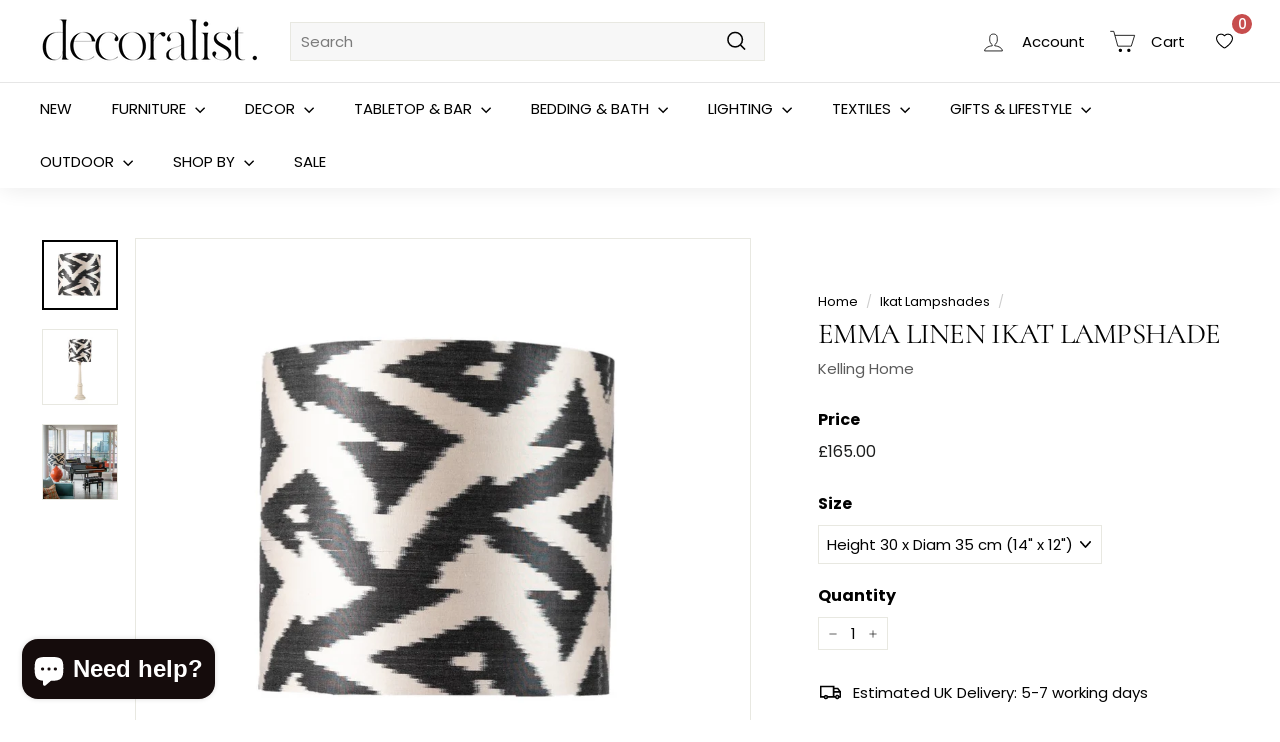

--- FILE ---
content_type: text/html; charset=utf-8
request_url: https://decoralist.com/collections/ikat-lampshades/products/emma-lampshade
body_size: 77338
content:
<!doctype html>
<html class="no-js" lang="en" dir="ltr">
<head>
	<script id="pandectes-rules">   /* PANDECTES-GDPR: DO NOT MODIFY AUTO GENERATED CODE OF THIS SCRIPT */      window.PandectesSettings = {"store":{"id":36462362761,"plan":"plus","theme":"Expanse | Sept 2023 with +Subscribfy","primaryLocale":"en","adminMode":false,"headless":false,"storefrontRootDomain":"","checkoutRootDomain":"","storefrontAccessToken":""},"tsPublished":1724912600,"declaration":{"showPurpose":false,"showProvider":false,"declIntroText":"We use cookies to optimize website functionality, analyze the performance, and provide personalized experience to you. Some cookies are essential to make the website operate and function correctly. Those cookies cannot be disabled. In this window you can manage your preference of cookies.","showDateGenerated":true},"language":{"languageMode":"Single","fallbackLanguage":"en","languageDetection":"browser","languagesSupported":[]},"texts":{"managed":{"headerText":{"en":"We respect your privacy"},"consentText":{"en":"This website uses cookies to ensure you get the best experience."},"dismissButtonText":{"en":"Ok"},"linkText":{"en":"Learn more"},"imprintText":{"en":"Imprint"},"preferencesButtonText":{"en":"Preferences"},"allowButtonText":{"en":"Accept"},"denyButtonText":{"en":"Decline"},"leaveSiteButtonText":{"en":"Leave this site"},"cookiePolicyText":{"en":"Cookie policy"},"preferencesPopupTitleText":{"en":"Manage consent preferences"},"preferencesPopupIntroText":{"en":"We use cookies to optimize website functionality, analyze the performance, and provide personalized experience to you. Some cookies are essential to make the website operate and function correctly. Those cookies cannot be disabled. In this window you can manage your preference of cookies."},"preferencesPopupCloseButtonText":{"en":"Close"},"preferencesPopupAcceptAllButtonText":{"en":"Accept all"},"preferencesPopupRejectAllButtonText":{"en":"Reject all"},"preferencesPopupSaveButtonText":{"en":"Save preferences"},"accessSectionTitleText":{"en":"Data portability"},"accessSectionParagraphText":{"en":"You have the right to request access to your data at any time."},"rectificationSectionTitleText":{"en":"Data Rectification"},"rectificationSectionParagraphText":{"en":"You have the right to request your data to be updated whenever you think it is appropriate."},"erasureSectionTitleText":{"en":"Right to be forgotten"},"erasureSectionParagraphText":{"en":"You have the right to ask all your data to be erased. After that, you will no longer be able to access your account."},"declIntroText":{"en":"We use cookies to optimize website functionality, analyze the performance, and provide personalized experience to you. Some cookies are essential to make the website operate and function correctly. Those cookies cannot be disabled. In this window you can manage your preference of cookies."}},"categories":{"strictlyNecessaryCookiesTitleText":{"en":"Strictly necessary cookies"},"functionalityCookiesTitleText":{"en":"Functional cookies"},"performanceCookiesTitleText":{"en":"Performance cookies"},"targetingCookiesTitleText":{"en":"Targeting cookies"},"unclassifiedCookiesTitleText":{"en":"Unclassified cookies"},"strictlyNecessaryCookiesDescriptionText":{"en":"These cookies are essential in order to enable you to move around the website and use its features, such as accessing secure areas of the website. The website cannot function properly without these cookies."},"functionalityCookiesDescriptionText":{"en":"These cookies enable the site to provide enhanced functionality and personalisation. They may be set by us or by third party providers whose services we have added to our pages. If you do not allow these cookies then some or all of these services may not function properly."},"performanceCookiesDescriptionText":{"en":"These cookies enable us to monitor and improve the performance of our website. For example, they allow us to count visits, identify traffic sources and see which parts of the site are most popular."},"targetingCookiesDescriptionText":{"en":"These cookies may be set through our site by our advertising partners. They may be used by those companies to build a profile of your interests and show you relevant adverts on other sites.    They do not store directly personal information, but are based on uniquely identifying your browser and internet device. If you do not allow these cookies, you will experience less targeted advertising."},"unclassifiedCookiesDescriptionText":{"en":"Unclassified cookies are cookies that we are in the process of classifying, together with the providers of individual cookies."}},"auto":{"declName":{"en":"Name"},"declPath":{"en":"Path"},"declType":{"en":"Type"},"declDomain":{"en":"Domain"},"declPurpose":{"en":"Purpose"},"declProvider":{"en":"Provider"},"declRetention":{"en":"Retention"},"declFirstParty":{"en":"First-party"},"declThirdParty":{"en":"Third-party"},"declSeconds":{"en":"seconds"},"declMinutes":{"en":"minutes"},"declHours":{"en":"hours"},"declDays":{"en":"days"},"declMonths":{"en":"months"},"declYears":{"en":"years"},"declSession":{"en":"Session"},"cookiesDetailsText":{"en":"Cookies details"},"preferencesPopupAlwaysAllowedText":{"en":"Always allowed"},"submitButton":{"en":"Submit"},"submittingButton":{"en":"Submitting..."},"cancelButton":{"en":"Cancel"},"guestsSupportInfoText":{"en":"Please login with your customer account to further proceed."},"guestsSupportEmailPlaceholder":{"en":"E-mail address"},"guestsSupportEmailValidationError":{"en":"Email is not valid"},"guestsSupportEmailSuccessTitle":{"en":"Thank you for your request"},"guestsSupportEmailFailureTitle":{"en":"A problem occurred"},"guestsSupportEmailSuccessMessage":{"en":"If you are registered as a customer of this store, you will soon receive an email with instructions on how to proceed."},"guestsSupportEmailFailureMessage":{"en":"Your request was not submitted. Please try again and if problem persists, contact store owner for assistance."},"confirmationSuccessTitle":{"en":"Your request is verified"},"confirmationFailureTitle":{"en":"A problem occurred"},"confirmationSuccessMessage":{"en":"We will soon get back to you as to your request."},"confirmationFailureMessage":{"en":"Your request was not verified. Please try again and if problem persists, contact store owner for assistance"},"consentSectionTitleText":{"en":"Your cookie consent"},"consentSectionNoConsentText":{"en":"You have not consented to the cookies policy of this website."},"consentSectionConsentedText":{"en":"You consented to the cookies policy of this website on"},"consentStatus":{"en":"Consent preference"},"consentDate":{"en":"Consent date"},"consentId":{"en":"Consent ID"},"consentSectionChangeConsentActionText":{"en":"Change consent preference"},"accessSectionGDPRRequestsActionText":{"en":"Data subject requests"},"accessSectionAccountInfoActionText":{"en":"Personal data"},"accessSectionOrdersRecordsActionText":{"en":"Orders"},"accessSectionDownloadReportActionText":{"en":"Request export"},"rectificationCommentPlaceholder":{"en":"Describe what you want to be updated"},"rectificationCommentValidationError":{"en":"Comment is required"},"rectificationSectionEditAccountActionText":{"en":"Request an update"},"erasureSectionRequestDeletionActionText":{"en":"Request personal data deletion"}}},"library":{"previewMode":false,"fadeInTimeout":0,"defaultBlocked":7,"showLink":true,"showImprintLink":false,"showGoogleLink":true,"enabled":true,"cookie":{"name":"_pandectes_gdpr","expiryDays":365,"secure":true,"domain":""},"dismissOnScroll":false,"dismissOnWindowClick":false,"dismissOnTimeout":false,"palette":{"popup":{"background":"#FFFFFF","backgroundForCalculations":{"a":1,"b":255,"g":255,"r":255},"text":"#000000"},"button":{"background":"transparent","backgroundForCalculations":{"a":1,"b":255,"g":255,"r":255},"text":"#000000","textForCalculation":{"a":1,"b":0,"g":0,"r":0},"border":"#000000"}},"content":{"href":"https://decoralist.myshopify.com/policies/privacy-policy","imprintHref":"/","close":"&#10005;","target":"_blank","logo":"<img class=\"cc-banner-logo\" height=\"24\" width=\"24\" src=\"https://cdn.shopify.com/s/files/1/0364/6236/2761/t/24/assets/pandectes-logo.png?v=1722940381\" alt=\"Decoralist\" />"},"window":"<div role=\"dialog\" aria-live=\"polite\" aria-label=\"cookieconsent\" aria-describedby=\"cookieconsent:desc\" id=\"pandectes-banner\" class=\"cc-window-wrapper cc-top-wrapper\"><div class=\"pd-cookie-banner-window cc-window {{classes}}\"><!--googleoff: all-->{{children}}<!--googleon: all--></div></div>","compliance":{"opt-in":"<div class=\"cc-compliance cc-highlight\">{{allow}}</div>"},"type":"opt-in","layouts":{"basic":"{{logo}}{{messagelink}}{{compliance}}{{close}}"},"position":"top","theme":"wired","revokable":true,"animateRevokable":false,"revokableReset":false,"revokableLogoUrl":"https://cdn.shopify.com/s/files/1/0364/6236/2761/t/24/assets/pandectes-reopen-logo.png?v=1722940381","revokablePlacement":"bottom-left","revokableMarginHorizontal":15,"revokableMarginVertical":15,"static":false,"autoAttach":true,"hasTransition":true,"blacklistPage":[""],"elements":{"close":"<button aria-label=\"dismiss cookie message\" type=\"button\" tabindex=\"0\" class=\"cc-close\">{{close}}</button>","dismiss":"<button aria-label=\"dismiss cookie message\" type=\"button\" tabindex=\"0\" class=\"cc-btn cc-btn-decision cc-dismiss\">{{dismiss}}</button>","allow":"<button aria-label=\"allow cookies\" type=\"button\" tabindex=\"0\" class=\"cc-btn cc-btn-decision cc-allow\">{{allow}}</button>","deny":"<button aria-label=\"deny cookies\" type=\"button\" tabindex=\"0\" class=\"cc-btn cc-btn-decision cc-deny\">{{deny}}</button>","preferences":"<button aria-label=\"settings cookies\" tabindex=\"0\" type=\"button\" class=\"cc-btn cc-settings\" onclick=\"Pandectes.fn.openPreferences()\">{{preferences}}</button>"}},"geolocation":{"auOnly":false,"brOnly":false,"caOnly":false,"chOnly":false,"euOnly":false,"jpOnly":false,"nzOnly":false,"thOnly":false,"zaOnly":false,"canadaOnly":false,"globalVisibility":true},"dsr":{"guestsSupport":false,"accessSectionDownloadReportAuto":false},"banner":{"resetTs":1722940380,"extraCss":"        .cc-banner-logo {max-width: 24em!important;}    @media(min-width: 768px) {.cc-window.cc-floating{max-width: 24em!important;width: 24em!important;}}    .cc-message, .pd-cookie-banner-window .cc-header, .cc-logo {text-align: left}    .cc-window-wrapper{z-index: 2147483647;}    .cc-window{z-index: 2147483647;font-family: inherit;}    .pd-cookie-banner-window .cc-header{font-family: inherit;}    .pd-cp-ui{font-family: inherit; background-color: #FFFFFF;color:#000000;}    button.pd-cp-btn, a.pd-cp-btn{}    input + .pd-cp-preferences-slider{background-color: rgba(0, 0, 0, 0.3)}    .pd-cp-scrolling-section::-webkit-scrollbar{background-color: rgba(0, 0, 0, 0.3)}    input:checked + .pd-cp-preferences-slider{background-color: rgba(0, 0, 0, 1)}    .pd-cp-scrolling-section::-webkit-scrollbar-thumb {background-color: rgba(0, 0, 0, 1)}    .pd-cp-ui-close{color:#000000;}    .pd-cp-preferences-slider:before{background-color: #FFFFFF}    .pd-cp-title:before {border-color: #000000!important}    .pd-cp-preferences-slider{background-color:#000000}    .pd-cp-toggle{color:#000000!important}    @media(max-width:699px) {.pd-cp-ui-close-top svg {fill: #000000}}    .pd-cp-toggle:hover,.pd-cp-toggle:visited,.pd-cp-toggle:active{color:#000000!important}    .pd-cookie-banner-window {box-shadow: 0 0 18px rgb(0 0 0 / 20%);}  ","customJavascript":{"useButtons":true},"showPoweredBy":false,"revokableTrigger":false,"hybridStrict":false,"cookiesBlockedByDefault":"7","isActive":true,"implicitSavePreferences":false,"cookieIcon":false,"blockBots":false,"showCookiesDetails":false,"hasTransition":true,"blockingPage":false,"showOnlyLandingPage":false,"leaveSiteUrl":"https://www.google.com","linkRespectStoreLang":false},"cookies":{"0":[{"name":"localization","type":"http","domain":"decoralist.com","path":"/","provider":"Shopify","firstParty":true,"retention":"1 year(s)","expires":1,"unit":"declYears","purpose":{"en":"Shopify store localization"}},{"name":"secure_customer_sig","type":"http","domain":"decoralist.com","path":"/","provider":"Shopify","firstParty":true,"retention":"1 year(s)","expires":1,"unit":"declYears","purpose":{"en":"Used in connection with customer login."}},{"name":"_tracking_consent","type":"http","domain":".decoralist.com","path":"/","provider":"Shopify","firstParty":true,"retention":"1 year(s)","expires":1,"unit":"declYears","purpose":{"en":"Tracking preferences."}},{"name":"cart_currency","type":"http","domain":"decoralist.com","path":"/","provider":"Shopify","firstParty":true,"retention":"2 ","expires":2,"unit":"declSession","purpose":{"en":"The cookie is necessary for the secure checkout and payment function on the website. This function is provided by shopify.com."}},{"name":"_cmp_a","type":"http","domain":".decoralist.com","path":"/","provider":"Shopify","firstParty":true,"retention":"1 day(s)","expires":1,"unit":"declDays","purpose":{"en":"Used for managing customer privacy settings."}},{"name":"keep_alive","type":"http","domain":"decoralist.com","path":"/","provider":"Shopify","firstParty":true,"retention":"30 minute(s)","expires":30,"unit":"declMinutes","purpose":{"en":"Used in connection with buyer localization."}},{"name":"shopify_pay_redirect","type":"http","domain":"decoralist.com","path":"/","provider":"Shopify","firstParty":true,"retention":"1 hour(s)","expires":1,"unit":"declHours","purpose":{"en":"The cookie is necessary for the secure checkout and payment function on the website. This function is provided by shopify.com."}},{"name":"_shopify_essential","type":"http","domain":"decoralist.com","path":"/","provider":"Shopify","firstParty":true,"retention":"1 year(s)","expires":1,"unit":"declYears","purpose":{"en":"Used on the accounts page."}},{"name":"cart_ts","type":"http","domain":"decoralist.com","path":"/","provider":"Shopify","firstParty":true,"retention":"1 month(s)","expires":1,"unit":"declMonths","purpose":{"en":"Used in connection with checkout."}},{"name":"cart","type":"http","domain":"decoralist.com","path":"/","provider":"Shopify","firstParty":true,"retention":"1 month(s)","expires":1,"unit":"declMonths","purpose":{"en":"Necessary for the shopping cart functionality on the website."}},{"name":"cart_sig","type":"http","domain":"decoralist.com","path":"/","provider":"Shopify","firstParty":true,"retention":"1 month(s)","expires":1,"unit":"declMonths","purpose":{"en":"Shopify analytics."}},{"name":"checkout_session_lookup","type":"http","domain":"decoralist.com","path":"/","provider":"Shopify","firstParty":true,"retention":"3 ","expires":3,"unit":"declSession","purpose":{"en":"Used in connection with checkout."}},{"name":"checkout_session_token__cn__Z2NwLXVzLWVhc3QxOjAxSjRLTTFDWDFNRERESzZWSzNHTUpFNDVX","type":"http","domain":"decoralist.com","path":"/","provider":"Shopify","firstParty":true,"retention":"3 ","expires":3,"unit":"declSession","purpose":{"en":""}},{"name":"checkout_session_token__cn__Z2NwLXVzLWVhc3QxOjAxSjRLTTFDUUU5NFkzWFg1SFlLNUJSNzdC","type":"http","domain":"decoralist.com","path":"/","provider":"Shopify","firstParty":true,"retention":"3 ","expires":3,"unit":"declSession","purpose":{"en":""}}],"1":[],"2":[],"4":[{"name":"_ama","type":"http","domain":"decoralist.com","path":"/","provider":"Optimizely","firstParty":true,"retention":"1 year(s)","expires":1,"unit":"declYears","purpose":{"en":"Used by Optimizely service."}}],"8":[{"name":"goodappsfStartDatePerDay","type":"http","domain":"decoralist.com","path":"/","provider":"Unknown","firstParty":true,"retention":"1 day(s)","expires":1,"unit":"declDays","purpose":{"en":""}},{"name":"goodappsfStartDatePerMonth","type":"http","domain":"decoralist.com","path":"/","provider":"Unknown","firstParty":true,"retention":"3 ","expires":3,"unit":"declSession","purpose":{"en":""}},{"name":"goodappsfCurrentShownPerMonth","type":"http","domain":"decoralist.com","path":"/","provider":"Unknown","firstParty":true,"retention":"3 ","expires":3,"unit":"declSession","purpose":{"en":""}},{"name":"goodappsfCurrentShownPerDay","type":"http","domain":"decoralist.com","path":"/","provider":"Unknown","firstParty":true,"retention":"1 day(s)","expires":1,"unit":"declDays","purpose":{"en":""}},{"name":"__cflb","type":"http","domain":"api2.hcaptcha.com","path":"/","provider":"Unknown","firstParty":false,"retention":"30 minute(s)","expires":30,"unit":"declMinutes","purpose":{"en":""}},{"name":"goodapps_free_gifts_session","type":"http","domain":"gifts.good-apps.co","path":"/","provider":"Unknown","firstParty":false,"retention":"Session","expires":-55,"unit":"declYears","purpose":{"en":""}}]},"blocker":{"isActive":false,"googleConsentMode":{"id":"","analyticsId":"G-281845636","adwordsId":"AW-4905948529","isActive":true,"adStorageCategory":4,"analyticsStorageCategory":2,"personalizationStorageCategory":1,"functionalityStorageCategory":1,"customEvent":false,"securityStorageCategory":0,"redactData":false,"urlPassthrough":false,"dataLayerProperty":"dataLayer","waitForUpdate":0,"useNativeChannel":false},"facebookPixel":{"id":"","isActive":false,"ldu":false},"microsoft":{"isActive":false,"uetTags":""},"rakuten":{"isActive":false,"cmp":false,"ccpa":false},"klaviyoIsActive":true,"gpcIsActive":true,"defaultBlocked":7,"patterns":{"whiteList":[],"blackList":{"1":[],"2":[],"4":[],"8":[]},"iframesWhiteList":[],"iframesBlackList":{"1":[],"2":[],"4":[],"8":[]},"beaconsWhiteList":[],"beaconsBlackList":{"1":[],"2":[],"4":[],"8":[]}}}}      !function(){"use strict";window.PandectesRules=window.PandectesRules||{},window.PandectesRules.manualBlacklist={1:[],2:[],4:[]},window.PandectesRules.blacklistedIFrames={1:[],2:[],4:[]},window.PandectesRules.blacklistedCss={1:[],2:[],4:[]},window.PandectesRules.blacklistedBeacons={1:[],2:[],4:[]};var e="javascript/blocked";function t(e){return new RegExp(e.replace(/[/\\.+?$()]/g,"\\$&").replace("*","(.*)"))}var n=function(e){var t=arguments.length>1&&void 0!==arguments[1]?arguments[1]:"log";new URLSearchParams(window.location.search).get("log")&&console[t]("PandectesRules: ".concat(e))};function a(e){var t=document.createElement("script");t.async=!0,t.src=e,document.head.appendChild(t)}function r(e,t){(null==t||t>e.length)&&(t=e.length);for(var n=0,a=Array(t);n<t;n++)a[n]=e[n];return a}function o(e,t,n){return(t=function(e){var t=function(e,t){if("object"!=typeof e||!e)return e;var n=e[Symbol.toPrimitive];if(void 0!==n){var a=n.call(e,t||"default");if("object"!=typeof a)return a;throw new TypeError("@@toPrimitive must return a primitive value.")}return("string"===t?String:Number)(e)}(e,"string");return"symbol"==typeof t?t:t+""}(t))in e?Object.defineProperty(e,t,{value:n,enumerable:!0,configurable:!0,writable:!0}):e[t]=n,e}function i(e,t){var n=Object.keys(e);if(Object.getOwnPropertySymbols){var a=Object.getOwnPropertySymbols(e);t&&(a=a.filter((function(t){return Object.getOwnPropertyDescriptor(e,t).enumerable}))),n.push.apply(n,a)}return n}function s(e){for(var t=1;t<arguments.length;t++){var n=null!=arguments[t]?arguments[t]:{};t%2?i(Object(n),!0).forEach((function(t){o(e,t,n[t])})):Object.getOwnPropertyDescriptors?Object.defineProperties(e,Object.getOwnPropertyDescriptors(n)):i(Object(n)).forEach((function(t){Object.defineProperty(e,t,Object.getOwnPropertyDescriptor(n,t))}))}return e}function c(e,t){return function(e){if(Array.isArray(e))return e}(e)||function(e,t){var n=null==e?null:"undefined"!=typeof Symbol&&e[Symbol.iterator]||e["@@iterator"];if(null!=n){var a,r,o,i,s=[],c=!0,l=!1;try{if(o=(n=n.call(e)).next,0===t){if(Object(n)!==n)return;c=!1}else for(;!(c=(a=o.call(n)).done)&&(s.push(a.value),s.length!==t);c=!0);}catch(e){l=!0,r=e}finally{try{if(!c&&null!=n.return&&(i=n.return(),Object(i)!==i))return}finally{if(l)throw r}}return s}}(e,t)||d(e,t)||function(){throw new TypeError("Invalid attempt to destructure non-iterable instance.\nIn order to be iterable, non-array objects must have a [Symbol.iterator]() method.")}()}function l(e){return function(e){if(Array.isArray(e))return r(e)}(e)||function(e){if("undefined"!=typeof Symbol&&null!=e[Symbol.iterator]||null!=e["@@iterator"])return Array.from(e)}(e)||d(e)||function(){throw new TypeError("Invalid attempt to spread non-iterable instance.\nIn order to be iterable, non-array objects must have a [Symbol.iterator]() method.")}()}function d(e,t){if(e){if("string"==typeof e)return r(e,t);var n={}.toString.call(e).slice(8,-1);return"Object"===n&&e.constructor&&(n=e.constructor.name),"Map"===n||"Set"===n?Array.from(e):"Arguments"===n||/^(?:Ui|I)nt(?:8|16|32)(?:Clamped)?Array$/.test(n)?r(e,t):void 0}}var u=window.PandectesRulesSettings||window.PandectesSettings,f=!(void 0===window.dataLayer||!Array.isArray(window.dataLayer)||!window.dataLayer.some((function(e){return"pandectes_full_scan"===e.event}))),g=function(){var e,t=arguments.length>0&&void 0!==arguments[0]?arguments[0]:"_pandectes_gdpr",n=("; "+document.cookie).split("; "+t+"=");if(n.length<2)e={};else{var a=n.pop().split(";");e=window.atob(a.shift())}var r=function(e){try{return JSON.parse(e)}catch(e){return!1}}(e);return!1!==r?r:e}(),p=u.banner.isActive,h=u.blocker,y=h.defaultBlocked,v=h.patterns,w=g&&null!==g.preferences&&void 0!==g.preferences?g.preferences:null,m=f?0:p?null===w?y:w:0,b={1:!(1&m),2:!(2&m),4:!(4&m)},k=v.blackList,_=v.whiteList,S=v.iframesBlackList,L=v.iframesWhiteList,C=v.beaconsBlackList,A=v.beaconsWhiteList,P={blackList:[],whiteList:[],iframesBlackList:{1:[],2:[],4:[],8:[]},iframesWhiteList:[],beaconsBlackList:{1:[],2:[],4:[],8:[]},beaconsWhiteList:[]};[1,2,4].map((function(e){var n;b[e]||((n=P.blackList).push.apply(n,l(k[e].length?k[e].map(t):[])),P.iframesBlackList[e]=S[e].length?S[e].map(t):[],P.beaconsBlackList[e]=C[e].length?C[e].map(t):[])})),P.whiteList=_.length?_.map(t):[],P.iframesWhiteList=L.length?L.map(t):[],P.beaconsWhiteList=A.length?A.map(t):[];var O={scripts:[],iframes:{1:[],2:[],4:[]},beacons:{1:[],2:[],4:[]},css:{1:[],2:[],4:[]}},E=function(t,n){return t&&(!n||n!==e)&&(!P.blackList||P.blackList.some((function(e){return e.test(t)})))&&(!P.whiteList||P.whiteList.every((function(e){return!e.test(t)})))},B=function(e,t){var n=P.iframesBlackList[t],a=P.iframesWhiteList;return e&&(!n||n.some((function(t){return t.test(e)})))&&(!a||a.every((function(t){return!t.test(e)})))},I=function(e,t){var n=P.beaconsBlackList[t],a=P.beaconsWhiteList;return e&&(!n||n.some((function(t){return t.test(e)})))&&(!a||a.every((function(t){return!t.test(e)})))},j=new MutationObserver((function(e){for(var t=0;t<e.length;t++)for(var n=e[t].addedNodes,a=0;a<n.length;a++){var r=n[a],o=r.dataset&&r.dataset.cookiecategory;if(1===r.nodeType&&"LINK"===r.tagName){var i=r.dataset&&r.dataset.href;if(i&&o)switch(o){case"functionality":case"C0001":O.css[1].push(i);break;case"performance":case"C0002":O.css[2].push(i);break;case"targeting":case"C0003":O.css[4].push(i)}}}})),T=new MutationObserver((function(t){for(var a=0;a<t.length;a++)for(var r=t[a].addedNodes,o=function(){var t=r[i],a=t.src||t.dataset&&t.dataset.src,o=t.dataset&&t.dataset.cookiecategory;if(1===t.nodeType&&"IFRAME"===t.tagName){if(a){var s=!1;B(a,1)||"functionality"===o||"C0001"===o?(s=!0,O.iframes[1].push(a)):B(a,2)||"performance"===o||"C0002"===o?(s=!0,O.iframes[2].push(a)):(B(a,4)||"targeting"===o||"C0003"===o)&&(s=!0,O.iframes[4].push(a)),s&&(t.removeAttribute("src"),t.setAttribute("data-src",a))}}else if(1===t.nodeType&&"IMG"===t.tagName){if(a){var c=!1;I(a,1)?(c=!0,O.beacons[1].push(a)):I(a,2)?(c=!0,O.beacons[2].push(a)):I(a,4)&&(c=!0,O.beacons[4].push(a)),c&&(t.removeAttribute("src"),t.setAttribute("data-src",a))}}else if(1===t.nodeType&&"SCRIPT"===t.tagName){var l=t.type,d=!1;if(E(a,l)?(n("rule blocked: ".concat(a)),d=!0):a&&o?n("manually blocked @ ".concat(o,": ").concat(a)):o&&n("manually blocked @ ".concat(o,": inline code")),d){O.scripts.push([t,l]),t.type=e;var u=function(n){t.getAttribute("type")===e&&n.preventDefault(),t.removeEventListener("beforescriptexecute",u)};t.addEventListener("beforescriptexecute",u),t.parentElement&&t.parentElement.removeChild(t)}}},i=0;i<r.length;i++)o()})),R=document.createElement,D={src:Object.getOwnPropertyDescriptor(HTMLScriptElement.prototype,"src"),type:Object.getOwnPropertyDescriptor(HTMLScriptElement.prototype,"type")};window.PandectesRules.unblockCss=function(e){var t=O.css[e]||[];t.length&&n("Unblocking CSS for ".concat(e)),t.forEach((function(e){var t=document.querySelector('link[data-href^="'.concat(e,'"]'));t.removeAttribute("data-href"),t.href=e})),O.css[e]=[]},window.PandectesRules.unblockIFrames=function(e){var t=O.iframes[e]||[];t.length&&n("Unblocking IFrames for ".concat(e)),P.iframesBlackList[e]=[],t.forEach((function(e){var t=document.querySelector('iframe[data-src^="'.concat(e,'"]'));t.removeAttribute("data-src"),t.src=e})),O.iframes[e]=[]},window.PandectesRules.unblockBeacons=function(e){var t=O.beacons[e]||[];t.length&&n("Unblocking Beacons for ".concat(e)),P.beaconsBlackList[e]=[],t.forEach((function(e){var t=document.querySelector('img[data-src^="'.concat(e,'"]'));t.removeAttribute("data-src"),t.src=e})),O.beacons[e]=[]},window.PandectesRules.unblockInlineScripts=function(e){var t=1===e?"functionality":2===e?"performance":"targeting",a=document.querySelectorAll('script[type="javascript/blocked"][data-cookiecategory="'.concat(t,'"]'));n("unblockInlineScripts: ".concat(a.length," in ").concat(t)),a.forEach((function(e){var t=document.createElement("script");t.type="text/javascript",e.hasAttribute("src")?t.src=e.getAttribute("src"):t.textContent=e.textContent,document.head.appendChild(t),e.parentNode.removeChild(e)}))},window.PandectesRules.unblockInlineCss=function(e){var t=1===e?"functionality":2===e?"performance":"targeting",a=document.querySelectorAll('link[data-cookiecategory="'.concat(t,'"]'));n("unblockInlineCss: ".concat(a.length," in ").concat(t)),a.forEach((function(e){e.href=e.getAttribute("data-href")}))},window.PandectesRules.unblock=function(e){e.length<1?(P.blackList=[],P.whiteList=[],P.iframesBlackList=[],P.iframesWhiteList=[]):(P.blackList&&(P.blackList=P.blackList.filter((function(t){return e.every((function(e){return"string"==typeof e?!t.test(e):e instanceof RegExp?t.toString()!==e.toString():void 0}))}))),P.whiteList&&(P.whiteList=[].concat(l(P.whiteList),l(e.map((function(e){if("string"==typeof e){var n=".*"+t(e)+".*";if(P.whiteList.every((function(e){return e.toString()!==n.toString()})))return new RegExp(n)}else if(e instanceof RegExp&&P.whiteList.every((function(t){return t.toString()!==e.toString()})))return e;return null})).filter(Boolean)))));var a=0;l(O.scripts).forEach((function(e,t){var n=c(e,2),r=n[0],o=n[1];if(function(e){var t=e.getAttribute("src");return P.blackList&&P.blackList.every((function(e){return!e.test(t)}))||P.whiteList&&P.whiteList.some((function(e){return e.test(t)}))}(r)){for(var i=document.createElement("script"),s=0;s<r.attributes.length;s++){var l=r.attributes[s];"src"!==l.name&&"type"!==l.name&&i.setAttribute(l.name,r.attributes[s].value)}i.setAttribute("src",r.src),i.setAttribute("type",o||"application/javascript"),document.head.appendChild(i),O.scripts.splice(t-a,1),a++}})),0==P.blackList.length&&0===P.iframesBlackList[1].length&&0===P.iframesBlackList[2].length&&0===P.iframesBlackList[4].length&&0===P.beaconsBlackList[1].length&&0===P.beaconsBlackList[2].length&&0===P.beaconsBlackList[4].length&&(n("Disconnecting observers"),T.disconnect(),j.disconnect())};var N=u.store,x=N.adminMode,U=N.headless,z=N.storefrontRootDomain,M=N.checkoutRootDomain,q=N.storefrontAccessToken,F=u.banner.isActive,W=u.blocker.defaultBlocked;F&&function(e){if(window.Shopify&&window.Shopify.customerPrivacy)e();else{var t=null;window.Shopify&&window.Shopify.loadFeatures&&window.Shopify.trackingConsent?e():t=setInterval((function(){window.Shopify&&window.Shopify.loadFeatures&&(clearInterval(t),window.Shopify.loadFeatures([{name:"consent-tracking-api",version:"0.1"}],(function(t){t?n("Shopify.customerPrivacy API - failed to load"):(n("shouldShowBanner() -> ".concat(window.Shopify.trackingConsent.shouldShowBanner()," | saleOfDataRegion() -> ").concat(window.Shopify.trackingConsent.saleOfDataRegion())),e())})))}),10)}}((function(){!function(){var e=window.Shopify.trackingConsent;if(!1!==e.shouldShowBanner()||null!==w||7!==W)try{var t=x&&!(window.Shopify&&window.Shopify.AdminBarInjector),a={preferences:!(1&m)||f||t,analytics:!(2&m)||f||t,marketing:!(4&m)||f||t};U&&(a.headlessStorefront=!0,a.storefrontRootDomain=null!=z&&z.length?z:window.location.hostname,a.checkoutRootDomain=null!=M&&M.length?M:"checkout.".concat(window.location.hostname),a.storefrontAccessToken=null!=q&&q.length?q:""),e.firstPartyMarketingAllowed()===a.marketing&&e.analyticsProcessingAllowed()===a.analytics&&e.preferencesProcessingAllowed()===a.preferences||e.setTrackingConsent(a,(function(e){e&&e.error?n("Shopify.customerPrivacy API - failed to setTrackingConsent"):n("setTrackingConsent(".concat(JSON.stringify(a),")"))}))}catch(e){n("Shopify.customerPrivacy API - exception")}}(),function(){if(U){var e=window.Shopify.trackingConsent,t=e.currentVisitorConsent();if(navigator.globalPrivacyControl&&""===t.sale_of_data){var a={sale_of_data:!1,headlessStorefront:!0};a.storefrontRootDomain=null!=z&&z.length?z:window.location.hostname,a.checkoutRootDomain=null!=M&&M.length?M:"checkout.".concat(window.location.hostname),a.storefrontAccessToken=null!=q&&q.length?q:"",e.setTrackingConsent(a,(function(e){e&&e.error?n("Shopify.customerPrivacy API - failed to setTrackingConsent({".concat(JSON.stringify(a),")")):n("setTrackingConsent(".concat(JSON.stringify(a),")"))}))}}}()}));var H=["AT","BE","BG","HR","CY","CZ","DK","EE","FI","FR","DE","GR","HU","IE","IT","LV","LT","LU","MT","NL","PL","PT","RO","SK","SI","ES","SE","GB","LI","NO","IS"],G=u.banner,J=G.isActive,V=G.hybridStrict,K=u.geolocation,$=K.caOnly,Y=void 0!==$&&$,Z=K.euOnly,Q=void 0!==Z&&Z,X=K.brOnly,ee=void 0!==X&&X,te=K.jpOnly,ne=void 0!==te&&te,ae=K.thOnly,re=void 0!==ae&&ae,oe=K.chOnly,ie=void 0!==oe&&oe,se=K.zaOnly,ce=void 0!==se&&se,le=K.canadaOnly,de=void 0!==le&&le,ue=K.globalVisibility,fe=void 0===ue||ue,ge=u.blocker,pe=ge.defaultBlocked,he=void 0===pe?7:pe,ye=ge.googleConsentMode,ve=ye.isActive,we=ye.customEvent,me=ye.id,be=void 0===me?"":me,ke=ye.analyticsId,_e=void 0===ke?"":ke,Se=ye.adwordsId,Le=void 0===Se?"":Se,Ce=ye.redactData,Ae=ye.urlPassthrough,Pe=ye.adStorageCategory,Oe=ye.analyticsStorageCategory,Ee=ye.functionalityStorageCategory,Be=ye.personalizationStorageCategory,Ie=ye.securityStorageCategory,je=ye.dataLayerProperty,Te=void 0===je?"dataLayer":je,Re=ye.waitForUpdate,De=void 0===Re?0:Re,Ne=ye.useNativeChannel,xe=void 0!==Ne&&Ne;function Ue(){window[Te].push(arguments)}window[Te]=window[Te]||[];var ze,Me,qe={hasInitialized:!1,useNativeChannel:!1,ads_data_redaction:!1,url_passthrough:!1,data_layer_property:"dataLayer",storage:{ad_storage:"granted",ad_user_data:"granted",ad_personalization:"granted",analytics_storage:"granted",functionality_storage:"granted",personalization_storage:"granted",security_storage:"granted"}};if(J&&ve){var Fe=he&Pe?"denied":"granted",We=he&Oe?"denied":"granted",He=he&Ee?"denied":"granted",Ge=he&Be?"denied":"granted",Je=he&Ie?"denied":"granted";qe.hasInitialized=!0,qe.useNativeChannel=xe,qe.url_passthrough=Ae,qe.ads_data_redaction="denied"===Fe&&Ce,qe.storage.ad_storage=Fe,qe.storage.ad_user_data=Fe,qe.storage.ad_personalization=Fe,qe.storage.analytics_storage=We,qe.storage.functionality_storage=He,qe.storage.personalization_storage=Ge,qe.storage.security_storage=Je,qe.data_layer_property=Te||"dataLayer",qe.ads_data_redaction&&Ue("set","ads_data_redaction",qe.ads_data_redaction),qe.url_passthrough&&Ue("set","url_passthrough",qe.url_passthrough),function(){!1===xe?console.log("Pandectes: Google Consent Mode (av2)"):console.log("Pandectes: Google Consent Mode (av2nc)");var e=m!==he?{wait_for_update:De||500}:De?{wait_for_update:De}:{};fe&&!V?Ue("consent","default",s(s({},qe.storage),e)):(Ue("consent","default",s(s(s({},qe.storage),e),{},{region:[].concat(l(Q||V?H:[]),l(Y&&!V?["US-CA","US-VA","US-CT","US-UT","US-CO"]:[]),l(ee&&!V?["BR"]:[]),l(ne&&!V?["JP"]:[]),l(de&&!V?["CA"]:[]),l(re&&!V?["TH"]:[]),l(ie&&!V?["CH"]:[]),l(ce&&!V?["ZA"]:[]))})),Ue("consent","default",{ad_storage:"granted",ad_user_data:"granted",ad_personalization:"granted",analytics_storage:"granted",functionality_storage:"granted",personalization_storage:"granted",security_storage:"granted"}));if(null!==w){var t=m&Pe?"denied":"granted",n=m&Oe?"denied":"granted",r=m&Ee?"denied":"granted",o=m&Be?"denied":"granted",i=m&Ie?"denied":"granted";qe.storage.ad_storage=t,qe.storage.ad_user_data=t,qe.storage.ad_personalization=t,qe.storage.analytics_storage=n,qe.storage.functionality_storage=r,qe.storage.personalization_storage=o,qe.storage.security_storage=i,Ue("consent","update",qe.storage)}(be.length||_e.length||Le.length)&&(window[qe.data_layer_property].push({"pandectes.start":(new Date).getTime(),event:"pandectes-rules.min.js"}),(_e.length||Le.length)&&Ue("js",new Date));var c="https://www.googletagmanager.com";if(be.length){var d=be.split(",");window[qe.data_layer_property].push({"gtm.start":(new Date).getTime(),event:"gtm.js"});for(var u=0;u<d.length;u++){var f="dataLayer"!==qe.data_layer_property?"&l=".concat(qe.data_layer_property):"";a("".concat(c,"/gtm.js?id=").concat(d[u].trim()).concat(f))}}if(_e.length)for(var g=_e.split(","),p=0;p<g.length;p++){var h=g[p].trim();h.length&&(a("".concat(c,"/gtag/js?id=").concat(h)),Ue("config",h,{send_page_view:!1}))}if(Le.length)for(var y=Le.split(","),v=0;v<y.length;v++){var b=y[v].trim();b.length&&(a("".concat(c,"/gtag/js?id=").concat(b)),Ue("config",b,{allow_enhanced_conversions:!0}))}}()}J&&we&&(Me=7===(ze=m)?"deny":0===ze?"allow":"mixed",window[Te].push({event:"Pandectes_Consent_Update",pandectes_status:Me,pandectes_categories:{C0000:"allow",C0001:b[1]?"allow":"deny",C0002:b[2]?"allow":"deny",C0003:b[4]?"allow":"deny"}}));var Ve=u.blocker,Ke=Ve.klaviyoIsActive,$e=Ve.googleConsentMode.adStorageCategory;Ke&&window.addEventListener("PandectesEvent_OnConsent",(function(e){var t=e.detail.preferences;if(null!=t){var n=t&$e?"denied":"granted";void 0!==window.klaviyo&&window.klaviyo.isIdentified()&&window.klaviyo.push(["identify",{ad_personalization:n,ad_user_data:n}])}})),u.banner.revokableTrigger&&window.addEventListener("PandectesEvent_OnInitialize",(function(){document.querySelectorAll('[href*="#reopenBanner"]').forEach((function(e){e.onclick=function(e){e.preventDefault(),window.Pandectes.fn.revokeConsent()}}))}));var Ye=u.banner.isActive,Ze=u.blocker,Qe=Ze.defaultBlocked,Xe=void 0===Qe?7:Qe,et=Ze.microsoft,tt=et.isActive,nt=et.uetTags,at=et.dataLayerProperty,rt=void 0===at?"uetq":at,ot={hasInitialized:!1,data_layer_property:"uetq",storage:{ad_storage:"granted"}};if(window[rt]=window[rt]||[],tt&&ut("_uetmsdns","1",365),Ye&&tt){var it=4&Xe?"denied":"granted";if(ot.hasInitialized=!0,ot.storage.ad_storage=it,window[rt].push("consent","default",ot.storage),"granted"==it&&(ut("_uetmsdns","0",365),console.log("setting cookie")),null!==w){var st=4&m?"denied":"granted";ot.storage.ad_storage=st,window[rt].push("consent","update",ot.storage),"granted"===st&&ut("_uetmsdns","0",365)}if(nt.length)for(var ct=nt.split(","),lt=0;lt<ct.length;lt++)ct[lt].trim().length&&dt(ct[lt])}function dt(e){var t=document.createElement("script");t.type="text/javascript",t.src="//bat.bing.com/bat.js",t.onload=function(){var t={ti:e};t.q=window.uetq,window.uetq=new UET(t),window.uetq.push("consent","default",{ad_storage:"denied"}),window[rt].push("pageLoad")},document.head.appendChild(t)}function ut(e,t,n){var a=new Date;a.setTime(a.getTime()+24*n*60*60*1e3);var r="expires="+a.toUTCString();document.cookie="".concat(e,"=").concat(t,"; ").concat(r,"; path=/; secure; samesite=strict")}window.PandectesRules.gcm=qe;var ft=u.banner.isActive,gt=u.blocker.isActive;n("Prefs: ".concat(m," | Banner: ").concat(ft?"on":"off"," | Blocker: ").concat(gt?"on":"off"));var pt=null===w&&/\/checkouts\//.test(window.location.pathname);0!==m&&!1===f&&gt&&!pt&&(n("Blocker will execute"),document.createElement=function(){for(var t=arguments.length,n=new Array(t),a=0;a<t;a++)n[a]=arguments[a];if("script"!==n[0].toLowerCase())return R.bind?R.bind(document).apply(void 0,n):R;var r=R.bind(document).apply(void 0,n);try{Object.defineProperties(r,{src:s(s({},D.src),{},{set:function(t){E(t,r.type)&&D.type.set.call(this,e),D.src.set.call(this,t)}}),type:s(s({},D.type),{},{get:function(){var t=D.type.get.call(this);return t===e||E(this.src,t)?null:t},set:function(t){var n=E(r.src,r.type)?e:t;D.type.set.call(this,n)}})}),r.setAttribute=function(t,n){if("type"===t){var a=E(r.src,r.type)?e:n;D.type.set.call(r,a)}else"src"===t?(E(n,r.type)&&D.type.set.call(r,e),D.src.set.call(r,n)):HTMLScriptElement.prototype.setAttribute.call(r,t,n)}}catch(e){console.warn("Yett: unable to prevent script execution for script src ",r.src,".\n",'A likely cause would be because you are using a third-party browser extension that monkey patches the "document.createElement" function.')}return r},T.observe(document.documentElement,{childList:!0,subtree:!0}),j.observe(document.documentElement,{childList:!0,subtree:!0}))}();
</script>
  <meta charset="utf-8">
  <meta http-equiv="X-UA-Compatible" content="IE=edge,chrome=1">
  <meta name="viewport" content="width=device-width,initial-scale=1">
  <meta name="theme-color" content="#000000">
  <link rel="canonical" href="https://decoralist.com/products/emma-lampshade">
  <link rel="preload" as="script" href="//decoralist.com/cdn/shop/t/24/assets/theme.js?v=180433982313820598351689576720">
  <link rel="preconnect" href="https://cdn.shopify.com" crossorigin>
  <link rel="preconnect" href="https://fonts.shopifycdn.com" crossorigin>
  <link rel="dns-prefetch" href="https://productreviews.shopifycdn.com">
  <link rel="dns-prefetch" href="https://ajax.googleapis.com">
  <link rel="dns-prefetch" href="https://maps.googleapis.com">
  <link rel="dns-prefetch" href="https://maps.gstatic.com">

  <meta name='impact-site-verification' value='2bcd0756-a81c-433c-bbc0-91e253df0de9'>

  <script src="//ajax.googleapis.com/ajax/libs/jquery/3.4.1/jquery.min.js"></script><link rel="shortcut icon" href="//decoralist.com/cdn/shop/files/Decoralist_Favicon_32x32.png?v=1660313080" type="image/png" /><title>Emma Linen Ikat Lampshade | Designer Lampshades - Decoralist
</title>
<meta name="description" content="A stunning drum lampshade in a chic, contemporary monochrome linen fabric. Designer ikat lampshades pair effortlessly with a variety of bases to add depth of colour and always make a statement! Shop designer lampshades now!"><meta property="og:site_name" content="Decoralist">
  <meta property="og:url" content="https://decoralist.com/products/emma-lampshade">
  <meta property="og:title" content="Emma Linen Ikat Lampshade">
  <meta property="og:type" content="product">
  <meta property="og:description" content="A stunning drum lampshade in a chic, contemporary monochrome linen fabric. Designer ikat lampshades pair effortlessly with a variety of bases to add depth of colour and always make a statement! Shop designer lampshades now!"><meta property="og:image" content="http://decoralist.com/cdn/shop/products/imageedit_42_8856083739.jpg?v=1669916453">
    <meta property="og:image:secure_url" content="https://decoralist.com/cdn/shop/products/imageedit_42_8856083739.jpg?v=1669916453">
    <meta property="og:image:width" content="904">
    <meta property="og:image:height" content="838"><meta name="twitter:site" content="@">
  <meta name="twitter:card" content="summary_large_image">
  <meta name="twitter:title" content="Emma Linen Ikat Lampshade">
  <meta name="twitter:description" content="A stunning drum lampshade in a chic, contemporary monochrome linen fabric. Designer ikat lampshades pair effortlessly with a variety of bases to add depth of colour and always make a statement! Shop designer lampshades now!">
<link rel="stylesheet" href="//decoralist.com/cdn/shop/t/24/assets/country-flags.css"><style data-shopify>@font-face {
  font-family: Cormorant;
  font-weight: 400;
  font-style: normal;
  font-display: swap;
  src: url("//decoralist.com/cdn/fonts/cormorant/cormorant_n4.bd66e8e0031690b46374315bd1c15a17a8dcd450.woff2") format("woff2"),
       url("//decoralist.com/cdn/fonts/cormorant/cormorant_n4.e5604516683cb4cc166c001f2ff5f387255e3b45.woff") format("woff");
}

  @font-face {
  font-family: Poppins;
  font-weight: 400;
  font-style: normal;
  font-display: swap;
  src: url("//decoralist.com/cdn/fonts/poppins/poppins_n4.0ba78fa5af9b0e1a374041b3ceaadf0a43b41362.woff2") format("woff2"),
       url("//decoralist.com/cdn/fonts/poppins/poppins_n4.214741a72ff2596839fc9760ee7a770386cf16ca.woff") format("woff");
}


  @font-face {
  font-family: Poppins;
  font-weight: 600;
  font-style: normal;
  font-display: swap;
  src: url("//decoralist.com/cdn/fonts/poppins/poppins_n6.aa29d4918bc243723d56b59572e18228ed0786f6.woff2") format("woff2"),
       url("//decoralist.com/cdn/fonts/poppins/poppins_n6.5f815d845fe073750885d5b7e619ee00e8111208.woff") format("woff");
}

  @font-face {
  font-family: Poppins;
  font-weight: 400;
  font-style: italic;
  font-display: swap;
  src: url("//decoralist.com/cdn/fonts/poppins/poppins_i4.846ad1e22474f856bd6b81ba4585a60799a9f5d2.woff2") format("woff2"),
       url("//decoralist.com/cdn/fonts/poppins/poppins_i4.56b43284e8b52fc64c1fd271f289a39e8477e9ec.woff") format("woff");
}

  @font-face {
  font-family: Poppins;
  font-weight: 600;
  font-style: italic;
  font-display: swap;
  src: url("//decoralist.com/cdn/fonts/poppins/poppins_i6.bb8044d6203f492888d626dafda3c2999253e8e9.woff2") format("woff2"),
       url("//decoralist.com/cdn/fonts/poppins/poppins_i6.e233dec1a61b1e7dead9f920159eda42280a02c3.woff") format("woff");
}

</style><link href="//decoralist.com/cdn/shop/t/24/assets/theme.css?v=123999194520274511061759310098" rel="stylesheet" type="text/css" media="all" />
  <link href="//decoralist.com/cdn/shop/t/24/assets/next.css?v=17560006990884866511689576749" rel="stylesheet" type="text/css" media="all" />
<style data-shopify>:root {
    --typeHeaderPrimary: Cormorant;
    --typeHeaderFallback: serif;
    --typeHeaderSize: 34px;
    --typeHeaderWeight: 400;
    --typeHeaderLineHeight: 1;
    --typeHeaderSpacing: -0.025em;

    --typeBasePrimary:Poppins;
    --typeBaseFallback:sans-serif;
    --typeBaseSize: 15px;
    --typeBaseWeight: 400;
    --typeBaseSpacing: 0.0em;
    --typeBaseLineHeight: 1.4;

    --colorSmallImageBg: #ffffff;
    --colorSmallImageBgDark: #f7f7f7;
    --colorLargeImageBg: #e7e7e7;
    --colorLargeImageBgLight: #ffffff;

    --iconWeight: 4px;
    --iconLinecaps: miter;

    
      --buttonRadius: 0;
      --btnPadding: 11px 20px;
    

    
      --roundness: 0;
    

    
      --gridThickness: 1px;
    

    --productTileMargin: 5%;
    --collectionTileMargin: 10%;

    --swatchSize: 40px;
  }

  @media screen and (max-width: 768px) {
    :root {
      --typeBaseSize: 13px;

      
        --roundness: 0;
        --btnPadding: 9px 17px;
      
    }
  }</style><script>
    document.documentElement.className = document.documentElement.className.replace('no-js', 'js');

    window.theme = window.theme || {};
    theme.routes = {
      home: "/",
      collections: "/collections",
      cart: "/cart.js",
      cartPage: "/cart",
      cartAdd: "/cart/add.js",
      cartChange: "/cart/change.js",
      search: "/search",
      predictiveSearch: "/search/suggest"
    };

    theme.strings = {
      soldOut: "Sold Out",
      unavailable: "Unavailable",
      inStockLabel: "Inventory Available ",
      oneStockLabel: "Low Inventory - [count] item left",
      otherStockLabel: "Low Inventory - [count] items left",
      willNotShipUntil: "Ready to ship [date]",
      willBeInStockAfter: "Back in stock [date]",
      waitingForStock: "Inventory on the way",
      savePrice: "Save [saved_amount]",
      cartEmpty: "Your cart is currently empty.",
      cartTermsConfirmation: "You must agree with the terms and conditions of sales to check out",
      searchCollections: "Collections",
      searchPages: "Pages",
      searchArticles: "Articles",
      maxQuantity: "You can only have [quantity] of [title] in your cart."
    };
    theme.settings = {
      cartType: "page",
      isCustomerTemplate: false,
      moneyFormat: "£{{amount}}",
      saveType: "dollar",
      productImageSize: "square",
      productImageCover: true,
      predictiveSearch: true,
      predictiveSearchType: null,
      superScriptSetting: false,
      superScriptPrice: false,
      quickView: true,
      quickAdd: true,
      themeName: 'Expanse',
      themeVersion: "4.3.4"
    };
  </script>

  <script>window.performance && window.performance.mark && window.performance.mark('shopify.content_for_header.start');</script><meta name="google-site-verification" content="z8_XUmA70s_adEwrGO0B3WAk7ZXgZXUSzWbkB--AbsA">
<meta name="google-site-verification" content="lG2RzTCrH1W_zam6oGErFhQ3BLfWYcQ2fw59SKQrtIE">
<meta name="facebook-domain-verification" content="mefjfstr00swcpyxah27d908geov6e">
<meta name="facebook-domain-verification" content="ottjoymu5ec79tt43nf6atpbjze85s">
<meta id="shopify-digital-wallet" name="shopify-digital-wallet" content="/36462362761/digital_wallets/dialog">
<meta name="shopify-checkout-api-token" content="2b845b04d57f8b55ad84f64b0f74e008">
<meta id="in-context-paypal-metadata" data-shop-id="36462362761" data-venmo-supported="false" data-environment="production" data-locale="en_US" data-paypal-v4="true" data-currency="GBP">
<link rel="alternate" type="application/json+oembed" href="https://decoralist.com/products/emma-lampshade.oembed">
<script async="async" src="/checkouts/internal/preloads.js?locale=en-GB"></script>
<link rel="preconnect" href="https://shop.app" crossorigin="anonymous">
<script async="async" src="https://shop.app/checkouts/internal/preloads.js?locale=en-GB&shop_id=36462362761" crossorigin="anonymous"></script>
<script id="apple-pay-shop-capabilities" type="application/json">{"shopId":36462362761,"countryCode":"GB","currencyCode":"GBP","merchantCapabilities":["supports3DS"],"merchantId":"gid:\/\/shopify\/Shop\/36462362761","merchantName":"Decoralist","requiredBillingContactFields":["postalAddress","email","phone"],"requiredShippingContactFields":["postalAddress","email","phone"],"shippingType":"shipping","supportedNetworks":["visa","maestro","masterCard","amex"],"total":{"type":"pending","label":"Decoralist","amount":"1.00"},"shopifyPaymentsEnabled":true,"supportsSubscriptions":true}</script>
<script id="shopify-features" type="application/json">{"accessToken":"2b845b04d57f8b55ad84f64b0f74e008","betas":["rich-media-storefront-analytics"],"domain":"decoralist.com","predictiveSearch":true,"shopId":36462362761,"locale":"en"}</script>
<script>var Shopify = Shopify || {};
Shopify.shop = "decoralist.myshopify.com";
Shopify.locale = "en";
Shopify.currency = {"active":"GBP","rate":"1.0"};
Shopify.country = "GB";
Shopify.theme = {"name":"Expanse | Sept 2023 with +Subscribfy","id":128514687113,"schema_name":"Expanse","schema_version":"4.3.4","theme_store_id":902,"role":"main"};
Shopify.theme.handle = "null";
Shopify.theme.style = {"id":null,"handle":null};
Shopify.cdnHost = "decoralist.com/cdn";
Shopify.routes = Shopify.routes || {};
Shopify.routes.root = "/";</script>
<script type="module">!function(o){(o.Shopify=o.Shopify||{}).modules=!0}(window);</script>
<script>!function(o){function n(){var o=[];function n(){o.push(Array.prototype.slice.apply(arguments))}return n.q=o,n}var t=o.Shopify=o.Shopify||{};t.loadFeatures=n(),t.autoloadFeatures=n()}(window);</script>
<script>
  window.ShopifyPay = window.ShopifyPay || {};
  window.ShopifyPay.apiHost = "shop.app\/pay";
  window.ShopifyPay.redirectState = null;
</script>
<script id="shop-js-analytics" type="application/json">{"pageType":"product"}</script>
<script defer="defer" async type="module" src="//decoralist.com/cdn/shopifycloud/shop-js/modules/v2/client.init-shop-cart-sync_BT-GjEfc.en.esm.js"></script>
<script defer="defer" async type="module" src="//decoralist.com/cdn/shopifycloud/shop-js/modules/v2/chunk.common_D58fp_Oc.esm.js"></script>
<script defer="defer" async type="module" src="//decoralist.com/cdn/shopifycloud/shop-js/modules/v2/chunk.modal_xMitdFEc.esm.js"></script>
<script type="module">
  await import("//decoralist.com/cdn/shopifycloud/shop-js/modules/v2/client.init-shop-cart-sync_BT-GjEfc.en.esm.js");
await import("//decoralist.com/cdn/shopifycloud/shop-js/modules/v2/chunk.common_D58fp_Oc.esm.js");
await import("//decoralist.com/cdn/shopifycloud/shop-js/modules/v2/chunk.modal_xMitdFEc.esm.js");

  window.Shopify.SignInWithShop?.initShopCartSync?.({"fedCMEnabled":true,"windoidEnabled":true});

</script>
<script>
  window.Shopify = window.Shopify || {};
  if (!window.Shopify.featureAssets) window.Shopify.featureAssets = {};
  window.Shopify.featureAssets['shop-js'] = {"shop-cart-sync":["modules/v2/client.shop-cart-sync_DZOKe7Ll.en.esm.js","modules/v2/chunk.common_D58fp_Oc.esm.js","modules/v2/chunk.modal_xMitdFEc.esm.js"],"init-fed-cm":["modules/v2/client.init-fed-cm_B6oLuCjv.en.esm.js","modules/v2/chunk.common_D58fp_Oc.esm.js","modules/v2/chunk.modal_xMitdFEc.esm.js"],"shop-cash-offers":["modules/v2/client.shop-cash-offers_D2sdYoxE.en.esm.js","modules/v2/chunk.common_D58fp_Oc.esm.js","modules/v2/chunk.modal_xMitdFEc.esm.js"],"shop-login-button":["modules/v2/client.shop-login-button_QeVjl5Y3.en.esm.js","modules/v2/chunk.common_D58fp_Oc.esm.js","modules/v2/chunk.modal_xMitdFEc.esm.js"],"pay-button":["modules/v2/client.pay-button_DXTOsIq6.en.esm.js","modules/v2/chunk.common_D58fp_Oc.esm.js","modules/v2/chunk.modal_xMitdFEc.esm.js"],"shop-button":["modules/v2/client.shop-button_DQZHx9pm.en.esm.js","modules/v2/chunk.common_D58fp_Oc.esm.js","modules/v2/chunk.modal_xMitdFEc.esm.js"],"avatar":["modules/v2/client.avatar_BTnouDA3.en.esm.js"],"init-windoid":["modules/v2/client.init-windoid_CR1B-cfM.en.esm.js","modules/v2/chunk.common_D58fp_Oc.esm.js","modules/v2/chunk.modal_xMitdFEc.esm.js"],"init-shop-for-new-customer-accounts":["modules/v2/client.init-shop-for-new-customer-accounts_C_vY_xzh.en.esm.js","modules/v2/client.shop-login-button_QeVjl5Y3.en.esm.js","modules/v2/chunk.common_D58fp_Oc.esm.js","modules/v2/chunk.modal_xMitdFEc.esm.js"],"init-shop-email-lookup-coordinator":["modules/v2/client.init-shop-email-lookup-coordinator_BI7n9ZSv.en.esm.js","modules/v2/chunk.common_D58fp_Oc.esm.js","modules/v2/chunk.modal_xMitdFEc.esm.js"],"init-shop-cart-sync":["modules/v2/client.init-shop-cart-sync_BT-GjEfc.en.esm.js","modules/v2/chunk.common_D58fp_Oc.esm.js","modules/v2/chunk.modal_xMitdFEc.esm.js"],"shop-toast-manager":["modules/v2/client.shop-toast-manager_DiYdP3xc.en.esm.js","modules/v2/chunk.common_D58fp_Oc.esm.js","modules/v2/chunk.modal_xMitdFEc.esm.js"],"init-customer-accounts":["modules/v2/client.init-customer-accounts_D9ZNqS-Q.en.esm.js","modules/v2/client.shop-login-button_QeVjl5Y3.en.esm.js","modules/v2/chunk.common_D58fp_Oc.esm.js","modules/v2/chunk.modal_xMitdFEc.esm.js"],"init-customer-accounts-sign-up":["modules/v2/client.init-customer-accounts-sign-up_iGw4briv.en.esm.js","modules/v2/client.shop-login-button_QeVjl5Y3.en.esm.js","modules/v2/chunk.common_D58fp_Oc.esm.js","modules/v2/chunk.modal_xMitdFEc.esm.js"],"shop-follow-button":["modules/v2/client.shop-follow-button_CqMgW2wH.en.esm.js","modules/v2/chunk.common_D58fp_Oc.esm.js","modules/v2/chunk.modal_xMitdFEc.esm.js"],"checkout-modal":["modules/v2/client.checkout-modal_xHeaAweL.en.esm.js","modules/v2/chunk.common_D58fp_Oc.esm.js","modules/v2/chunk.modal_xMitdFEc.esm.js"],"shop-login":["modules/v2/client.shop-login_D91U-Q7h.en.esm.js","modules/v2/chunk.common_D58fp_Oc.esm.js","modules/v2/chunk.modal_xMitdFEc.esm.js"],"lead-capture":["modules/v2/client.lead-capture_BJmE1dJe.en.esm.js","modules/v2/chunk.common_D58fp_Oc.esm.js","modules/v2/chunk.modal_xMitdFEc.esm.js"],"payment-terms":["modules/v2/client.payment-terms_Ci9AEqFq.en.esm.js","modules/v2/chunk.common_D58fp_Oc.esm.js","modules/v2/chunk.modal_xMitdFEc.esm.js"]};
</script>
<script>(function() {
  var isLoaded = false;
  function asyncLoad() {
    if (isLoaded) return;
    isLoaded = true;
    var urls = ["\/\/d1liekpayvooaz.cloudfront.net\/apps\/customizery\/customizery.js?shop=decoralist.myshopify.com","https:\/\/sdks.automizely.com\/conversions\/v1\/conversions.js?app_connection_id=1df4979f1dd148d18699a91740dc93d4\u0026mapped_org_id=116f0b426ff95a3ee86c0f86b2c4a6ce_v1\u0026shop=decoralist.myshopify.com","https:\/\/app1.subscribfy.com\/js\/script.js?v=1725614442\u0026shop=decoralist.myshopify.com","https:\/\/cdn.nfcube.com\/instafeed-6a8c86439e08a9c3db27de7fe7e8ea68.js?shop=decoralist.myshopify.com","\/\/cdn.shopify.com\/proxy\/9fc175b28d2bfa1b6d82f9ab02b827db35f7255015e78f5215801475847f4a68\/s.pandect.es\/scripts\/pandectes-core.js?shop=decoralist.myshopify.com\u0026sp-cache-control=cHVibGljLCBtYXgtYWdlPTkwMA","https:\/\/wishlist.kaktusapp.com\/storage\/js\/kaktus_wishlist-decoralist.myshopify.com.js?ver=154\u0026shop=decoralist.myshopify.com","https:\/\/gifts.good-apps.co\/storage\/js\/good_free_gift-decoralist.myshopify.com.js?ver=82\u0026shop=decoralist.myshopify.com"];
    for (var i = 0; i < urls.length; i++) {
      var s = document.createElement('script');
      s.type = 'text/javascript';
      s.async = true;
      s.src = urls[i];
      var x = document.getElementsByTagName('script')[0];
      x.parentNode.insertBefore(s, x);
    }
  };
  if(window.attachEvent) {
    window.attachEvent('onload', asyncLoad);
  } else {
    window.addEventListener('load', asyncLoad, false);
  }
})();</script>
<script id="__st">var __st={"a":36462362761,"offset":0,"reqid":"82204278-b974-4daa-8768-b6fb3a40e4e1-1769093405","pageurl":"decoralist.com\/collections\/ikat-lampshades\/products\/emma-lampshade","u":"df2c291631f0","p":"product","rtyp":"product","rid":5193601777801};</script>
<script>window.ShopifyPaypalV4VisibilityTracking = true;</script>
<script id="captcha-bootstrap">!function(){'use strict';const t='contact',e='account',n='new_comment',o=[[t,t],['blogs',n],['comments',n],[t,'customer']],c=[[e,'customer_login'],[e,'guest_login'],[e,'recover_customer_password'],[e,'create_customer']],r=t=>t.map((([t,e])=>`form[action*='/${t}']:not([data-nocaptcha='true']) input[name='form_type'][value='${e}']`)).join(','),a=t=>()=>t?[...document.querySelectorAll(t)].map((t=>t.form)):[];function s(){const t=[...o],e=r(t);return a(e)}const i='password',u='form_key',d=['recaptcha-v3-token','g-recaptcha-response','h-captcha-response',i],f=()=>{try{return window.sessionStorage}catch{return}},m='__shopify_v',_=t=>t.elements[u];function p(t,e,n=!1){try{const o=window.sessionStorage,c=JSON.parse(o.getItem(e)),{data:r}=function(t){const{data:e,action:n}=t;return t[m]||n?{data:e,action:n}:{data:t,action:n}}(c);for(const[e,n]of Object.entries(r))t.elements[e]&&(t.elements[e].value=n);n&&o.removeItem(e)}catch(o){console.error('form repopulation failed',{error:o})}}const l='form_type',E='cptcha';function T(t){t.dataset[E]=!0}const w=window,h=w.document,L='Shopify',v='ce_forms',y='captcha';let A=!1;((t,e)=>{const n=(g='f06e6c50-85a8-45c8-87d0-21a2b65856fe',I='https://cdn.shopify.com/shopifycloud/storefront-forms-hcaptcha/ce_storefront_forms_captcha_hcaptcha.v1.5.2.iife.js',D={infoText:'Protected by hCaptcha',privacyText:'Privacy',termsText:'Terms'},(t,e,n)=>{const o=w[L][v],c=o.bindForm;if(c)return c(t,g,e,D).then(n);var r;o.q.push([[t,g,e,D],n]),r=I,A||(h.body.append(Object.assign(h.createElement('script'),{id:'captcha-provider',async:!0,src:r})),A=!0)});var g,I,D;w[L]=w[L]||{},w[L][v]=w[L][v]||{},w[L][v].q=[],w[L][y]=w[L][y]||{},w[L][y].protect=function(t,e){n(t,void 0,e),T(t)},Object.freeze(w[L][y]),function(t,e,n,w,h,L){const[v,y,A,g]=function(t,e,n){const i=e?o:[],u=t?c:[],d=[...i,...u],f=r(d),m=r(i),_=r(d.filter((([t,e])=>n.includes(e))));return[a(f),a(m),a(_),s()]}(w,h,L),I=t=>{const e=t.target;return e instanceof HTMLFormElement?e:e&&e.form},D=t=>v().includes(t);t.addEventListener('submit',(t=>{const e=I(t);if(!e)return;const n=D(e)&&!e.dataset.hcaptchaBound&&!e.dataset.recaptchaBound,o=_(e),c=g().includes(e)&&(!o||!o.value);(n||c)&&t.preventDefault(),c&&!n&&(function(t){try{if(!f())return;!function(t){const e=f();if(!e)return;const n=_(t);if(!n)return;const o=n.value;o&&e.removeItem(o)}(t);const e=Array.from(Array(32),(()=>Math.random().toString(36)[2])).join('');!function(t,e){_(t)||t.append(Object.assign(document.createElement('input'),{type:'hidden',name:u})),t.elements[u].value=e}(t,e),function(t,e){const n=f();if(!n)return;const o=[...t.querySelectorAll(`input[type='${i}']`)].map((({name:t})=>t)),c=[...d,...o],r={};for(const[a,s]of new FormData(t).entries())c.includes(a)||(r[a]=s);n.setItem(e,JSON.stringify({[m]:1,action:t.action,data:r}))}(t,e)}catch(e){console.error('failed to persist form',e)}}(e),e.submit())}));const S=(t,e)=>{t&&!t.dataset[E]&&(n(t,e.some((e=>e===t))),T(t))};for(const o of['focusin','change'])t.addEventListener(o,(t=>{const e=I(t);D(e)&&S(e,y())}));const B=e.get('form_key'),M=e.get(l),P=B&&M;t.addEventListener('DOMContentLoaded',(()=>{const t=y();if(P)for(const e of t)e.elements[l].value===M&&p(e,B);[...new Set([...A(),...v().filter((t=>'true'===t.dataset.shopifyCaptcha))])].forEach((e=>S(e,t)))}))}(h,new URLSearchParams(w.location.search),n,t,e,['guest_login'])})(!0,!0)}();</script>
<script integrity="sha256-4kQ18oKyAcykRKYeNunJcIwy7WH5gtpwJnB7kiuLZ1E=" data-source-attribution="shopify.loadfeatures" defer="defer" src="//decoralist.com/cdn/shopifycloud/storefront/assets/storefront/load_feature-a0a9edcb.js" crossorigin="anonymous"></script>
<script crossorigin="anonymous" defer="defer" src="//decoralist.com/cdn/shopifycloud/storefront/assets/shopify_pay/storefront-65b4c6d7.js?v=20250812"></script>
<script data-source-attribution="shopify.dynamic_checkout.dynamic.init">var Shopify=Shopify||{};Shopify.PaymentButton=Shopify.PaymentButton||{isStorefrontPortableWallets:!0,init:function(){window.Shopify.PaymentButton.init=function(){};var t=document.createElement("script");t.src="https://decoralist.com/cdn/shopifycloud/portable-wallets/latest/portable-wallets.en.js",t.type="module",document.head.appendChild(t)}};
</script>
<script data-source-attribution="shopify.dynamic_checkout.buyer_consent">
  function portableWalletsHideBuyerConsent(e){var t=document.getElementById("shopify-buyer-consent"),n=document.getElementById("shopify-subscription-policy-button");t&&n&&(t.classList.add("hidden"),t.setAttribute("aria-hidden","true"),n.removeEventListener("click",e))}function portableWalletsShowBuyerConsent(e){var t=document.getElementById("shopify-buyer-consent"),n=document.getElementById("shopify-subscription-policy-button");t&&n&&(t.classList.remove("hidden"),t.removeAttribute("aria-hidden"),n.addEventListener("click",e))}window.Shopify?.PaymentButton&&(window.Shopify.PaymentButton.hideBuyerConsent=portableWalletsHideBuyerConsent,window.Shopify.PaymentButton.showBuyerConsent=portableWalletsShowBuyerConsent);
</script>
<script data-source-attribution="shopify.dynamic_checkout.cart.bootstrap">document.addEventListener("DOMContentLoaded",(function(){function t(){return document.querySelector("shopify-accelerated-checkout-cart, shopify-accelerated-checkout")}if(t())Shopify.PaymentButton.init();else{new MutationObserver((function(e,n){t()&&(Shopify.PaymentButton.init(),n.disconnect())})).observe(document.body,{childList:!0,subtree:!0})}}));
</script>
<script id='scb4127' type='text/javascript' async='' src='https://decoralist.com/cdn/shopifycloud/privacy-banner/storefront-banner.js'></script><link id="shopify-accelerated-checkout-styles" rel="stylesheet" media="screen" href="https://decoralist.com/cdn/shopifycloud/portable-wallets/latest/accelerated-checkout-backwards-compat.css" crossorigin="anonymous">
<style id="shopify-accelerated-checkout-cart">
        #shopify-buyer-consent {
  margin-top: 1em;
  display: inline-block;
  width: 100%;
}

#shopify-buyer-consent.hidden {
  display: none;
}

#shopify-subscription-policy-button {
  background: none;
  border: none;
  padding: 0;
  text-decoration: underline;
  font-size: inherit;
  cursor: pointer;
}

#shopify-subscription-policy-button::before {
  box-shadow: none;
}

      </style>

<script>window.performance && window.performance.mark && window.performance.mark('shopify.content_for_header.end');</script>

  <script src="//decoralist.com/cdn/shop/t/24/assets/vendor-scripts-v2.js?v=28795867768355101311689576720" defer="defer"></script>
  <script src="//decoralist.com/cdn/shop/t/24/assets/theme.js?v=180433982313820598351689576720" defer="defer"></script>
  <script src="//decoralist.com/cdn/shop/t/24/assets/next.js?v=131372909002363781041689576715" defer="defer"></script>
<!--Gem_Page_Header_Script-->

<link rel="preconnect" href="https://ucarecdn.com">
<link rel="dns-prefetch" href="https://ucarecdn.com">

<link rel="preconnect" href="https://d1um8515vdn9kb.cloudfront.net">
<link rel="dns-prefetch" href="https://d1um8515vdn9kb.cloudfront.net">

<link rel="preconnect" href="https://maxcdn.bootstrapcdn.com">
<link rel="dns-prefetch" href="https://maxcdn.bootstrapcdn.com">

<link rel="preconnect" href="https://fonts.gstatic.com">
<link rel="dns-prefetch" href="https://fonts.gstatic.com">

<link rel="preconnect" href="https://fonts.googleapis.com">
<link rel="dns-prefetch" href="https://fonts.googleapis.com">

    


<!--End_Gem_Page_Header_Script-->

<!-- BEGIN app block: shopify://apps/gempages-builder/blocks/embed-gp-script-head/20b379d4-1b20-474c-a6ca-665c331919f3 -->














<!-- END app block --><!-- BEGIN app block: shopify://apps/klaviyo-email-marketing-sms/blocks/klaviyo-onsite-embed/2632fe16-c075-4321-a88b-50b567f42507 -->












  <script async src="https://static.klaviyo.com/onsite/js/RcPkTu/klaviyo.js?company_id=RcPkTu"></script>
  <script>!function(){if(!window.klaviyo){window._klOnsite=window._klOnsite||[];try{window.klaviyo=new Proxy({},{get:function(n,i){return"push"===i?function(){var n;(n=window._klOnsite).push.apply(n,arguments)}:function(){for(var n=arguments.length,o=new Array(n),w=0;w<n;w++)o[w]=arguments[w];var t="function"==typeof o[o.length-1]?o.pop():void 0,e=new Promise((function(n){window._klOnsite.push([i].concat(o,[function(i){t&&t(i),n(i)}]))}));return e}}})}catch(n){window.klaviyo=window.klaviyo||[],window.klaviyo.push=function(){var n;(n=window._klOnsite).push.apply(n,arguments)}}}}();</script>

  
    <script id="viewed_product">
      if (item == null) {
        var _learnq = _learnq || [];

        var MetafieldReviews = null
        var MetafieldYotpoRating = null
        var MetafieldYotpoCount = null
        var MetafieldLooxRating = null
        var MetafieldLooxCount = null
        var okendoProduct = null
        var okendoProductReviewCount = null
        var okendoProductReviewAverageValue = null
        try {
          // The following fields are used for Customer Hub recently viewed in order to add reviews.
          // This information is not part of __kla_viewed. Instead, it is part of __kla_viewed_reviewed_items
          MetafieldReviews = {"rating_count":0};
          MetafieldYotpoRating = null
          MetafieldYotpoCount = null
          MetafieldLooxRating = null
          MetafieldLooxCount = null

          okendoProduct = null
          // If the okendo metafield is not legacy, it will error, which then requires the new json formatted data
          if (okendoProduct && 'error' in okendoProduct) {
            okendoProduct = null
          }
          okendoProductReviewCount = okendoProduct ? okendoProduct.reviewCount : null
          okendoProductReviewAverageValue = okendoProduct ? okendoProduct.reviewAverageValue : null
        } catch (error) {
          console.error('Error in Klaviyo onsite reviews tracking:', error);
        }

        var item = {
          Name: "Emma Linen Ikat Lampshade",
          ProductID: 5193601777801,
          Categories: ["All Products","All Products (Eligible For Welcome Discount)","Black Friday 2023","Black Home Decor \u0026 Furniture","Ikat Furniture \u0026 Home Decor","Ikat Lampshades","Kelling Home","Linen Home Decor \u0026 Furniture","Living Room","Luxury \u0026 Designer Lampshades","Patterned Lampshades","Quick Order","White Home Decor \u0026 Furniture"],
          ImageURL: "https://decoralist.com/cdn/shop/products/imageedit_42_8856083739_grande.jpg?v=1669916453",
          URL: "https://decoralist.com/products/emma-lampshade",
          Brand: "Kelling Home",
          Price: "£165.00",
          Value: "165.00",
          CompareAtPrice: "£0.00"
        };
        _learnq.push(['track', 'Viewed Product', item]);
        _learnq.push(['trackViewedItem', {
          Title: item.Name,
          ItemId: item.ProductID,
          Categories: item.Categories,
          ImageUrl: item.ImageURL,
          Url: item.URL,
          Metadata: {
            Brand: item.Brand,
            Price: item.Price,
            Value: item.Value,
            CompareAtPrice: item.CompareAtPrice
          },
          metafields:{
            reviews: MetafieldReviews,
            yotpo:{
              rating: MetafieldYotpoRating,
              count: MetafieldYotpoCount,
            },
            loox:{
              rating: MetafieldLooxRating,
              count: MetafieldLooxCount,
            },
            okendo: {
              rating: okendoProductReviewAverageValue,
              count: okendoProductReviewCount,
            }
          }
        }]);
      }
    </script>
  




  <script>
    window.klaviyoReviewsProductDesignMode = false
  </script>







<!-- END app block --><!-- BEGIN app block: shopify://apps/pin-it-pinterest-save-button/blocks/app-embed/b4ccbe83-a934-440a-a7cb-4c563c1a8dc3 --><script>
  window.roarJs = window.roarJs || {};
  roarJs.PinitConfig = {
    metafields: {
      shop: "decoralist.myshopify.com",
      settings: {"enabled":"1","param":{"pin_icon":"1","icon_size":"30","button_text":"","button_size":"14","image_height_small":"150","image_width_small":"150","image_height":"150","image_width":"150"},"style":{"color":"#de3618","background":"#ffffff","type":"plain","size":"slim","radius":"2"},"position":{"value":"top_left","bottom":"10","top":"15","left":"15","right":"10"},"rule":{"mobile":"1","exclude_pages":["https:\/\/decoralist.com\/","https:\/\/decoralist.ca\/","https:\/\/decoralist.com\/blogs\/journal","https:\/\/decoralist.com\/collections\/aw23","https:\/\/decoralist.com\/pages\/about-us"]},"only1":"true"},
      moneyFormat: "£{{amount}}"
    }
  }
</script>
<script src='https://cdn.shopify.com/extensions/019a9199-05e8-78c8-a6aa-25556075e37a/legal-3/assets/pinit.js' defer></script>


<!-- END app block --><!-- BEGIN app block: shopify://apps/judge-me-reviews/blocks/judgeme_core/61ccd3b1-a9f2-4160-9fe9-4fec8413e5d8 --><!-- Start of Judge.me Core -->






<link rel="dns-prefetch" href="https://cdnwidget.judge.me">
<link rel="dns-prefetch" href="https://cdn.judge.me">
<link rel="dns-prefetch" href="https://cdn1.judge.me">
<link rel="dns-prefetch" href="https://api.judge.me">

<script data-cfasync='false' class='jdgm-settings-script'>window.jdgmSettings={"pagination":5,"disable_web_reviews":true,"badge_no_review_text":"No reviews","badge_n_reviews_text":"{{ n }} review/reviews","badge_star_color":"#131313","hide_badge_preview_if_no_reviews":true,"badge_hide_text":false,"enforce_center_preview_badge":false,"widget_title":"Customer Reviews","widget_open_form_text":"Write a review","widget_close_form_text":"Cancel review","widget_refresh_page_text":"Refresh page","widget_summary_text":"Based on {{ number_of_reviews }} review/reviews","widget_no_review_text":"Be the first to write a review","widget_name_field_text":"Display name","widget_verified_name_field_text":"Verified Name (public)","widget_name_placeholder_text":"Display name","widget_required_field_error_text":"This field is required.","widget_email_field_text":"Email address","widget_verified_email_field_text":"Verified Email (private, can not be edited)","widget_email_placeholder_text":"Your email address","widget_email_field_error_text":"Please enter a valid email address.","widget_rating_field_text":"Rating","widget_review_title_field_text":"Review Title","widget_review_title_placeholder_text":"Give your review a title","widget_review_body_field_text":"Review content","widget_review_body_placeholder_text":"Start writing here...","widget_pictures_field_text":"Picture/Video (optional)","widget_submit_review_text":"Submit Review","widget_submit_verified_review_text":"Submit Verified Review","widget_submit_success_msg_with_auto_publish":"Thank you! Please refresh the page in a few moments to see your review. You can remove or edit your review by logging into \u003ca href='https://judge.me/login' target='_blank' rel='nofollow noopener'\u003eJudge.me\u003c/a\u003e","widget_submit_success_msg_no_auto_publish":"Thank you! Your review will be published as soon as it is approved by the shop admin. You can remove or edit your review by logging into \u003ca href='https://judge.me/login' target='_blank' rel='nofollow noopener'\u003eJudge.me\u003c/a\u003e","widget_show_default_reviews_out_of_total_text":"Showing {{ n_reviews_shown }} out of {{ n_reviews }} reviews.","widget_show_all_link_text":"Show all","widget_show_less_link_text":"Show less","widget_author_said_text":"{{ reviewer_name }} said:","widget_days_text":"{{ n }} days ago","widget_weeks_text":"{{ n }} week/weeks ago","widget_months_text":"{{ n }} month/months ago","widget_years_text":"{{ n }} year/years ago","widget_yesterday_text":"Yesterday","widget_today_text":"Today","widget_replied_text":"\u003e\u003e {{ shop_name }} replied:","widget_read_more_text":"Read more","widget_reviewer_name_as_initial":"last_initial","widget_rating_filter_color":"","widget_rating_filter_see_all_text":"See all reviews","widget_sorting_most_recent_text":"Most Recent","widget_sorting_highest_rating_text":"Highest Rating","widget_sorting_lowest_rating_text":"Lowest Rating","widget_sorting_with_pictures_text":"Only Pictures","widget_sorting_most_helpful_text":"Most Helpful","widget_open_question_form_text":"Ask a question","widget_reviews_subtab_text":"Reviews","widget_questions_subtab_text":"Questions","widget_question_label_text":"Question","widget_answer_label_text":"Answer","widget_question_placeholder_text":"Write your question here","widget_submit_question_text":"Submit Question","widget_question_submit_success_text":"Thank you for your question! We will notify you once it gets answered.","widget_star_color":"#131313","verified_badge_text":"Verified buyer","verified_badge_bg_color":"#486f53","verified_badge_text_color":"#ffffff","verified_badge_placement":"left-of-reviewer-name","widget_review_max_height":2,"widget_hide_border":false,"widget_social_share":false,"widget_thumb":false,"widget_review_location_show":true,"widget_location_format":"country_iso_code","all_reviews_include_out_of_store_products":true,"all_reviews_out_of_store_text":"(out of store)","all_reviews_pagination":100,"all_reviews_product_name_prefix_text":"about","enable_review_pictures":true,"enable_question_anwser":false,"widget_theme":"","review_date_format":"dd/mm/yyyy","default_sort_method":"highest-rating","widget_product_reviews_subtab_text":"Product Reviews","widget_shop_reviews_subtab_text":"Shop Reviews","widget_other_products_reviews_text":"Reviews for other products","widget_store_reviews_subtab_text":"Store reviews","widget_no_store_reviews_text":"This store hasn't received any reviews yet","widget_web_restriction_product_reviews_text":"This product hasn't received any reviews yet","widget_no_items_text":"No items found","widget_show_more_text":"Show more","widget_write_a_store_review_text":"Write a review","widget_other_languages_heading":"Reviews in Other Languages","widget_translate_review_text":"Translate review to {{ language }}","widget_translating_review_text":"Translating...","widget_show_original_translation_text":"Show original ({{ language }})","widget_translate_review_failed_text":"Review couldn't be translated.","widget_translate_review_retry_text":"Retry","widget_translate_review_try_again_later_text":"Try again later","show_product_url_for_grouped_product":false,"widget_sorting_pictures_first_text":"Pictures First","show_pictures_on_all_rev_page_mobile":true,"show_pictures_on_all_rev_page_desktop":true,"floating_tab_hide_mobile_install_preference":false,"floating_tab_button_name":"★ Reviews","floating_tab_title":"Let customers speak for us","floating_tab_button_color":"","floating_tab_button_background_color":"","floating_tab_url":"","floating_tab_url_enabled":true,"floating_tab_tab_style":"text","all_reviews_text_badge_text":"Customers rate us {{ shop.metafields.judgeme.all_reviews_rating | round: 1 }}/5 based on {{ shop.metafields.judgeme.all_reviews_count }} reviews.","all_reviews_text_badge_text_branded_style":"{{ shop.metafields.judgeme.all_reviews_rating | round: 1 }} out of 5 stars based on {{ shop.metafields.judgeme.all_reviews_count }} reviews","is_all_reviews_text_badge_a_link":false,"show_stars_for_all_reviews_text_badge":false,"all_reviews_text_badge_url":"","all_reviews_text_style":"text","all_reviews_text_color_style":"judgeme_brand_color","all_reviews_text_color":"#108474","all_reviews_text_show_jm_brand":true,"featured_carousel_show_header":true,"featured_carousel_title":"What Our Customers Are Saying","testimonials_carousel_title":"Customers are saying","videos_carousel_title":"Real customer stories","cards_carousel_title":"Customers are saying","featured_carousel_count_text":"from {{ n }} reviews","featured_carousel_add_link_to_all_reviews_page":false,"featured_carousel_url":"","featured_carousel_show_images":true,"featured_carousel_autoslide_interval":15,"featured_carousel_arrows_on_the_sides":true,"featured_carousel_height":300,"featured_carousel_width":100,"featured_carousel_image_size":0,"featured_carousel_image_height":250,"featured_carousel_arrow_color":"#eeeeee","verified_count_badge_style":"vintage","verified_count_badge_orientation":"horizontal","verified_count_badge_color_style":"judgeme_brand_color","verified_count_badge_color":"#108474","is_verified_count_badge_a_link":false,"verified_count_badge_url":"","verified_count_badge_show_jm_brand":true,"widget_rating_preset_default":5,"widget_first_sub_tab":"product-reviews","widget_show_histogram":true,"widget_histogram_use_custom_color":false,"widget_pagination_use_custom_color":false,"widget_star_use_custom_color":true,"widget_verified_badge_use_custom_color":true,"widget_write_review_use_custom_color":false,"picture_reminder_submit_button":"Upload Pictures","enable_review_videos":true,"mute_video_by_default":false,"widget_sorting_videos_first_text":"Videos First","widget_review_pending_text":"Pending","featured_carousel_items_for_large_screen":3,"social_share_options_order":"Facebook,Twitter,LinkedIn,Pinterest","remove_microdata_snippet":true,"disable_json_ld":false,"enable_json_ld_products":false,"preview_badge_show_question_text":false,"preview_badge_no_question_text":"No questions","preview_badge_n_question_text":"{{ number_of_questions }} question/questions","qa_badge_show_icon":false,"qa_badge_position":"same-row","remove_judgeme_branding":false,"widget_add_search_bar":false,"widget_search_bar_placeholder":"Search","widget_sorting_verified_only_text":"Verified only","featured_carousel_theme":"default","featured_carousel_show_rating":true,"featured_carousel_show_title":true,"featured_carousel_show_body":true,"featured_carousel_show_date":false,"featured_carousel_show_reviewer":true,"featured_carousel_show_product":true,"featured_carousel_header_background_color":"#108474","featured_carousel_header_text_color":"#ffffff","featured_carousel_name_product_separator":"reviewed","featured_carousel_full_star_background":"#020202","featured_carousel_empty_star_background":"#dadada","featured_carousel_vertical_theme_background":"#f9fafb","featured_carousel_verified_badge_enable":false,"featured_carousel_verified_badge_color":"#A29C57","featured_carousel_border_style":"round","featured_carousel_review_line_length_limit":3,"featured_carousel_more_reviews_button_text":"Read more reviews","featured_carousel_view_product_button_text":"View product","all_reviews_page_load_reviews_on":"scroll","all_reviews_page_load_more_text":"Load More Reviews","disable_fb_tab_reviews":false,"enable_ajax_cdn_cache":false,"widget_advanced_speed_features":5,"widget_public_name_text":"displayed publicly like","default_reviewer_name":"John Smith","default_reviewer_name_has_non_latin":true,"widget_reviewer_anonymous":"Anonymous","medals_widget_title":"Judge.me Review Medals","medals_widget_background_color":"#f9fafb","medals_widget_position":"footer_all_pages","medals_widget_border_color":"#f9fafb","medals_widget_verified_text_position":"left","medals_widget_use_monochromatic_version":false,"medals_widget_elements_color":"#108474","show_reviewer_avatar":true,"widget_invalid_yt_video_url_error_text":"Not a YouTube video URL","widget_max_length_field_error_text":"Please enter no more than {0} characters.","widget_show_country_flag":true,"widget_show_collected_via_shop_app":true,"widget_verified_by_shop_badge_style":"light","widget_verified_by_shop_text":"Verified by Shop","widget_show_photo_gallery":true,"widget_load_with_code_splitting":true,"widget_ugc_install_preference":false,"widget_ugc_title":"Made by us, Shared by you","widget_ugc_subtitle":"Tag us to see your picture featured in our page","widget_ugc_arrows_color":"#ffffff","widget_ugc_primary_button_text":"Buy Now","widget_ugc_primary_button_background_color":"#108474","widget_ugc_primary_button_text_color":"#ffffff","widget_ugc_primary_button_border_width":"0","widget_ugc_primary_button_border_style":"none","widget_ugc_primary_button_border_color":"#108474","widget_ugc_primary_button_border_radius":"25","widget_ugc_secondary_button_text":"Load More","widget_ugc_secondary_button_background_color":"#ffffff","widget_ugc_secondary_button_text_color":"#108474","widget_ugc_secondary_button_border_width":"2","widget_ugc_secondary_button_border_style":"solid","widget_ugc_secondary_button_border_color":"#108474","widget_ugc_secondary_button_border_radius":"25","widget_ugc_reviews_button_text":"View Reviews","widget_ugc_reviews_button_background_color":"#ffffff","widget_ugc_reviews_button_text_color":"#108474","widget_ugc_reviews_button_border_width":"2","widget_ugc_reviews_button_border_style":"solid","widget_ugc_reviews_button_border_color":"#108474","widget_ugc_reviews_button_border_radius":"25","widget_ugc_reviews_button_link_to":"judgeme-reviews-page","widget_ugc_show_post_date":true,"widget_ugc_max_width":"800","widget_rating_metafield_value_type":true,"widget_primary_color":"#108474","widget_enable_secondary_color":false,"widget_secondary_color":"#edf5f5","widget_summary_average_rating_text":"{{ average_rating }} out of 5","widget_media_grid_title":"Customer photos \u0026 videos","widget_media_grid_see_more_text":"See more","widget_round_style":false,"widget_show_product_medals":true,"widget_verified_by_judgeme_text":"Verified by Judge.me","widget_show_store_medals":true,"widget_verified_by_judgeme_text_in_store_medals":"Verified by Judge.me","widget_media_field_exceed_quantity_message":"Sorry, we can only accept {{ max_media }} for one review.","widget_media_field_exceed_limit_message":"{{ file_name }} is too large, please select a {{ media_type }} less than {{ size_limit }}MB.","widget_review_submitted_text":"Review Submitted!","widget_question_submitted_text":"Question Submitted!","widget_close_form_text_question":"Cancel","widget_write_your_answer_here_text":"Write your answer here","widget_enabled_branded_link":true,"widget_show_collected_by_judgeme":false,"widget_reviewer_name_color":"","widget_write_review_text_color":"","widget_write_review_bg_color":"","widget_collected_by_judgeme_text":"collected by Judge.me","widget_pagination_type":"load_more","widget_load_more_text":"Load more","widget_load_more_color":"#108474","widget_full_review_text":"Full Review","widget_read_more_reviews_text":"Read More Reviews","widget_read_questions_text":"Read Questions","widget_questions_and_answers_text":"Questions \u0026 Answers","widget_verified_by_text":"Verified by","widget_verified_text":"Verified","widget_number_of_reviews_text":"{{ number_of_reviews }} reviews","widget_back_button_text":"Back","widget_next_button_text":"Next","widget_custom_forms_filter_button":"Filters","custom_forms_style":"vertical","widget_show_review_information":false,"how_reviews_are_collected":"How reviews are collected?","widget_show_review_keywords":false,"widget_gdpr_statement":"How we use your data: We'll only contact you about the review you left, and only if necessary. By submitting your review, you agree to Judge.me's \u003ca href='https://judge.me/terms' target='_blank' rel='nofollow noopener'\u003eterms\u003c/a\u003e, \u003ca href='https://judge.me/privacy' target='_blank' rel='nofollow noopener'\u003eprivacy\u003c/a\u003e and \u003ca href='https://judge.me/content-policy' target='_blank' rel='nofollow noopener'\u003econtent\u003c/a\u003e policies.","widget_multilingual_sorting_enabled":false,"widget_translate_review_content_enabled":false,"widget_translate_review_content_method":"manual","popup_widget_review_selection":"automatically_with_pictures","popup_widget_round_border_style":true,"popup_widget_show_title":true,"popup_widget_show_body":true,"popup_widget_show_reviewer":false,"popup_widget_show_product":true,"popup_widget_show_pictures":true,"popup_widget_use_review_picture":true,"popup_widget_show_on_home_page":true,"popup_widget_show_on_product_page":true,"popup_widget_show_on_collection_page":true,"popup_widget_show_on_cart_page":true,"popup_widget_position":"bottom_left","popup_widget_first_review_delay":5,"popup_widget_duration":5,"popup_widget_interval":5,"popup_widget_review_count":5,"popup_widget_hide_on_mobile":true,"review_snippet_widget_round_border_style":true,"review_snippet_widget_card_color":"#FFFFFF","review_snippet_widget_slider_arrows_background_color":"#FFFFFF","review_snippet_widget_slider_arrows_color":"#000000","review_snippet_widget_star_color":"#108474","show_product_variant":false,"all_reviews_product_variant_label_text":"Variant: ","widget_show_verified_branding":false,"widget_ai_summary_title":"Customers say","widget_ai_summary_disclaimer":"AI-powered review summary based on recent customer reviews","widget_show_ai_summary":false,"widget_show_ai_summary_bg":false,"widget_show_review_title_input":true,"redirect_reviewers_invited_via_email":"review_widget","request_store_review_after_product_review":false,"request_review_other_products_in_order":false,"review_form_color_scheme":"default","review_form_corner_style":"square","review_form_star_color":{},"review_form_text_color":"#333333","review_form_background_color":"#ffffff","review_form_field_background_color":"#fafafa","review_form_button_color":{},"review_form_button_text_color":"#ffffff","review_form_modal_overlay_color":"#000000","review_content_screen_title_text":"How would you rate this product?","review_content_introduction_text":"We would love it if you would share a bit about your experience.","store_review_form_title_text":"How would you rate this store?","store_review_form_introduction_text":"We would love it if you would share a bit about your experience.","show_review_guidance_text":true,"one_star_review_guidance_text":"Poor","five_star_review_guidance_text":"Great","customer_information_screen_title_text":"About you","customer_information_introduction_text":"Please tell us more about you.","custom_questions_screen_title_text":"Your experience in more detail","custom_questions_introduction_text":"Here are a few questions to help us understand more about your experience.","review_submitted_screen_title_text":"Thanks for your review!","review_submitted_screen_thank_you_text":"We are processing it and it will appear on the store soon.","review_submitted_screen_email_verification_text":"Please confirm your email by clicking the link we just sent you. This helps us keep reviews authentic.","review_submitted_request_store_review_text":"Would you like to share your experience of shopping with us?","review_submitted_review_other_products_text":"Would you like to review these products?","store_review_screen_title_text":"Would you like to share your experience of shopping with us?","store_review_introduction_text":"We value your feedback and use it to improve. Please share any thoughts or suggestions you have.","reviewer_media_screen_title_picture_text":"Share a picture","reviewer_media_introduction_picture_text":"Upload a photo to support your review.","reviewer_media_screen_title_video_text":"Share a video","reviewer_media_introduction_video_text":"Upload a video to support your review.","reviewer_media_screen_title_picture_or_video_text":"Share a picture or video","reviewer_media_introduction_picture_or_video_text":"Upload a photo or video to support your review.","reviewer_media_youtube_url_text":"Paste your Youtube URL here","advanced_settings_next_step_button_text":"Next","advanced_settings_close_review_button_text":"Close","modal_write_review_flow":false,"write_review_flow_required_text":"Required","write_review_flow_privacy_message_text":"We respect your privacy.","write_review_flow_anonymous_text":"Post review as anonymous","write_review_flow_visibility_text":"This won't be visible to other customers.","write_review_flow_multiple_selection_help_text":"Select as many as you like","write_review_flow_single_selection_help_text":"Select one option","write_review_flow_required_field_error_text":"This field is required","write_review_flow_invalid_email_error_text":"Please enter a valid email address","write_review_flow_max_length_error_text":"Max. {{ max_length }} characters.","write_review_flow_media_upload_text":"\u003cb\u003eClick to upload\u003c/b\u003e or drag and drop","write_review_flow_gdpr_statement":"We'll only contact you about your review if necessary. By submitting your review, you agree to our \u003ca href='https://judge.me/terms' target='_blank' rel='nofollow noopener'\u003eterms and conditions\u003c/a\u003e and \u003ca href='https://judge.me/privacy' target='_blank' rel='nofollow noopener'\u003eprivacy policy\u003c/a\u003e.","rating_only_reviews_enabled":false,"show_negative_reviews_help_screen":false,"new_review_flow_help_screen_rating_threshold":3,"negative_review_resolution_screen_title_text":"Tell us more","negative_review_resolution_text":"Your experience matters to us. If there were issues with your purchase, we're here to help. Feel free to reach out to us, we'd love the opportunity to make things right.","negative_review_resolution_button_text":"Contact us","negative_review_resolution_proceed_with_review_text":"Leave a review","negative_review_resolution_subject":"Issue with purchase from {{ shop_name }}.{{ order_name }}","preview_badge_collection_page_install_status":false,"widget_review_custom_css":"","preview_badge_custom_css":"","preview_badge_stars_count":"5-stars","featured_carousel_custom_css":"","floating_tab_custom_css":"","all_reviews_widget_custom_css":"","medals_widget_custom_css":"","verified_badge_custom_css":"","all_reviews_text_custom_css":"","transparency_badges_collected_via_store_invite":false,"transparency_badges_from_another_provider":false,"transparency_badges_collected_from_store_visitor":false,"transparency_badges_collected_by_verified_review_provider":false,"transparency_badges_earned_reward":false,"transparency_badges_collected_via_store_invite_text":"Review collected via store invitation","transparency_badges_from_another_provider_text":"Review collected from another provider","transparency_badges_collected_from_store_visitor_text":"Review collected from a store visitor","transparency_badges_written_in_google_text":"Review written in Google","transparency_badges_written_in_etsy_text":"Review written in Etsy","transparency_badges_written_in_shop_app_text":"Review written in Shop App","transparency_badges_earned_reward_text":"Review earned a reward for future purchase","product_review_widget_per_page":10,"widget_store_review_label_text":"Review about the store","checkout_comment_extension_title_on_product_page":"Customer Comments","checkout_comment_extension_num_latest_comment_show":5,"checkout_comment_extension_format":"name_and_timestamp","checkout_comment_customer_name":"last_initial","checkout_comment_comment_notification":true,"preview_badge_collection_page_install_preference":true,"preview_badge_home_page_install_preference":false,"preview_badge_product_page_install_preference":true,"review_widget_install_preference":"","review_carousel_install_preference":true,"floating_reviews_tab_install_preference":"none","verified_reviews_count_badge_install_preference":false,"all_reviews_text_install_preference":false,"review_widget_best_location":true,"judgeme_medals_install_preference":false,"review_widget_revamp_enabled":false,"review_widget_qna_enabled":false,"review_widget_header_theme":"minimal","review_widget_widget_title_enabled":true,"review_widget_header_text_size":"medium","review_widget_header_text_weight":"regular","review_widget_average_rating_style":"compact","review_widget_bar_chart_enabled":true,"review_widget_bar_chart_type":"numbers","review_widget_bar_chart_style":"standard","review_widget_expanded_media_gallery_enabled":false,"review_widget_reviews_section_theme":"standard","review_widget_image_style":"thumbnails","review_widget_review_image_ratio":"square","review_widget_stars_size":"medium","review_widget_verified_badge":"standard_text","review_widget_review_title_text_size":"medium","review_widget_review_text_size":"medium","review_widget_review_text_length":"medium","review_widget_number_of_columns_desktop":3,"review_widget_carousel_transition_speed":5,"review_widget_custom_questions_answers_display":"always","review_widget_button_text_color":"#FFFFFF","review_widget_text_color":"#000000","review_widget_lighter_text_color":"#7B7B7B","review_widget_corner_styling":"soft","review_widget_review_word_singular":"review","review_widget_review_word_plural":"reviews","review_widget_voting_label":"Helpful?","review_widget_shop_reply_label":"Reply from {{ shop_name }}:","review_widget_filters_title":"Filters","qna_widget_question_word_singular":"Question","qna_widget_question_word_plural":"Questions","qna_widget_answer_reply_label":"Answer from {{ answerer_name }}:","qna_content_screen_title_text":"Ask a question about this product","qna_widget_question_required_field_error_text":"Please enter your question.","qna_widget_flow_gdpr_statement":"We'll only contact you about your question if necessary. By submitting your question, you agree to our \u003ca href='https://judge.me/terms' target='_blank' rel='nofollow noopener'\u003eterms and conditions\u003c/a\u003e and \u003ca href='https://judge.me/privacy' target='_blank' rel='nofollow noopener'\u003eprivacy policy\u003c/a\u003e.","qna_widget_question_submitted_text":"Thanks for your question!","qna_widget_close_form_text_question":"Close","qna_widget_question_submit_success_text":"We’ll notify you by email when your question is answered.","all_reviews_widget_v2025_enabled":false,"all_reviews_widget_v2025_header_theme":"default","all_reviews_widget_v2025_widget_title_enabled":true,"all_reviews_widget_v2025_header_text_size":"medium","all_reviews_widget_v2025_header_text_weight":"regular","all_reviews_widget_v2025_average_rating_style":"compact","all_reviews_widget_v2025_bar_chart_enabled":true,"all_reviews_widget_v2025_bar_chart_type":"numbers","all_reviews_widget_v2025_bar_chart_style":"standard","all_reviews_widget_v2025_expanded_media_gallery_enabled":false,"all_reviews_widget_v2025_show_store_medals":true,"all_reviews_widget_v2025_show_photo_gallery":true,"all_reviews_widget_v2025_show_review_keywords":false,"all_reviews_widget_v2025_show_ai_summary":false,"all_reviews_widget_v2025_show_ai_summary_bg":false,"all_reviews_widget_v2025_add_search_bar":false,"all_reviews_widget_v2025_default_sort_method":"most-recent","all_reviews_widget_v2025_reviews_per_page":10,"all_reviews_widget_v2025_reviews_section_theme":"default","all_reviews_widget_v2025_image_style":"thumbnails","all_reviews_widget_v2025_review_image_ratio":"square","all_reviews_widget_v2025_stars_size":"medium","all_reviews_widget_v2025_verified_badge":"bold_badge","all_reviews_widget_v2025_review_title_text_size":"medium","all_reviews_widget_v2025_review_text_size":"medium","all_reviews_widget_v2025_review_text_length":"medium","all_reviews_widget_v2025_number_of_columns_desktop":3,"all_reviews_widget_v2025_carousel_transition_speed":5,"all_reviews_widget_v2025_custom_questions_answers_display":"always","all_reviews_widget_v2025_show_product_variant":false,"all_reviews_widget_v2025_show_reviewer_avatar":true,"all_reviews_widget_v2025_reviewer_name_as_initial":"","all_reviews_widget_v2025_review_location_show":false,"all_reviews_widget_v2025_location_format":"","all_reviews_widget_v2025_show_country_flag":false,"all_reviews_widget_v2025_verified_by_shop_badge_style":"light","all_reviews_widget_v2025_social_share":false,"all_reviews_widget_v2025_social_share_options_order":"Facebook,Twitter,LinkedIn,Pinterest","all_reviews_widget_v2025_pagination_type":"standard","all_reviews_widget_v2025_button_text_color":"#FFFFFF","all_reviews_widget_v2025_text_color":"#000000","all_reviews_widget_v2025_lighter_text_color":"#7B7B7B","all_reviews_widget_v2025_corner_styling":"soft","all_reviews_widget_v2025_title":"Customer reviews","all_reviews_widget_v2025_ai_summary_title":"Customers say about this store","all_reviews_widget_v2025_no_review_text":"Be the first to write a review","platform":"shopify","branding_url":"https://app.judge.me/reviews","branding_text":"Powered by Judge.me","locale":"en","reply_name":"Decoralist","widget_version":"2.1","footer":true,"autopublish":true,"review_dates":true,"enable_custom_form":false,"shop_use_review_site":false,"shop_locale":"en","enable_multi_locales_translations":false,"show_review_title_input":true,"review_verification_email_status":"always","can_be_branded":true,"reply_name_text":"Decoralist"};</script> <style class='jdgm-settings-style'>.jdgm-xx{left:0}:not(.jdgm-prev-badge__stars)>.jdgm-star{color:#131313}.jdgm-histogram .jdgm-star.jdgm-star{color:#131313}.jdgm-preview-badge .jdgm-star.jdgm-star{color:#131313}.jdgm-widget .jdgm-write-rev-link{display:none}.jdgm-widget .jdgm-rev-widg[data-number-of-reviews='0']{display:none}.jdgm-prev-badge[data-average-rating='0.00']{display:none !important}.jdgm-author-fullname{display:none !important}.jdgm-author-all-initials{display:none !important}.jdgm-rev-widg__title{visibility:hidden}.jdgm-rev-widg__summary-text{visibility:hidden}.jdgm-prev-badge__text{visibility:hidden}.jdgm-rev__replier:before{content:'Decoralist'}.jdgm-rev__prod-link-prefix:before{content:'about'}.jdgm-rev__variant-label:before{content:'Variant: '}.jdgm-rev__out-of-store-text:before{content:'(out of store)'}.jdgm-preview-badge[data-template="index"]{display:none !important}.jdgm-verified-count-badget[data-from-snippet="true"]{display:none !important}.jdgm-all-reviews-text[data-from-snippet="true"]{display:none !important}.jdgm-medals-section[data-from-snippet="true"]{display:none !important}.jdgm-ugc-media-wrapper[data-from-snippet="true"]{display:none !important}.jdgm-rev__transparency-badge[data-badge-type="review_collected_via_store_invitation"]{display:none !important}.jdgm-rev__transparency-badge[data-badge-type="review_collected_from_another_provider"]{display:none !important}.jdgm-rev__transparency-badge[data-badge-type="review_collected_from_store_visitor"]{display:none !important}.jdgm-rev__transparency-badge[data-badge-type="review_written_in_etsy"]{display:none !important}.jdgm-rev__transparency-badge[data-badge-type="review_written_in_google_business"]{display:none !important}.jdgm-rev__transparency-badge[data-badge-type="review_written_in_shop_app"]{display:none !important}.jdgm-rev__transparency-badge[data-badge-type="review_earned_for_future_purchase"]{display:none !important}
</style> <style class='jdgm-settings-style'></style>

  
  
  
  <style class='jdgm-miracle-styles'>
  @-webkit-keyframes jdgm-spin{0%{-webkit-transform:rotate(0deg);-ms-transform:rotate(0deg);transform:rotate(0deg)}100%{-webkit-transform:rotate(359deg);-ms-transform:rotate(359deg);transform:rotate(359deg)}}@keyframes jdgm-spin{0%{-webkit-transform:rotate(0deg);-ms-transform:rotate(0deg);transform:rotate(0deg)}100%{-webkit-transform:rotate(359deg);-ms-transform:rotate(359deg);transform:rotate(359deg)}}@font-face{font-family:'JudgemeStar';src:url("[data-uri]") format("woff");font-weight:normal;font-style:normal}.jdgm-star{font-family:'JudgemeStar';display:inline !important;text-decoration:none !important;padding:0 4px 0 0 !important;margin:0 !important;font-weight:bold;opacity:1;-webkit-font-smoothing:antialiased;-moz-osx-font-smoothing:grayscale}.jdgm-star:hover{opacity:1}.jdgm-star:last-of-type{padding:0 !important}.jdgm-star.jdgm--on:before{content:"\e000"}.jdgm-star.jdgm--off:before{content:"\e001"}.jdgm-star.jdgm--half:before{content:"\e002"}.jdgm-widget *{margin:0;line-height:1.4;-webkit-box-sizing:border-box;-moz-box-sizing:border-box;box-sizing:border-box;-webkit-overflow-scrolling:touch}.jdgm-hidden{display:none !important;visibility:hidden !important}.jdgm-temp-hidden{display:none}.jdgm-spinner{width:40px;height:40px;margin:auto;border-radius:50%;border-top:2px solid #eee;border-right:2px solid #eee;border-bottom:2px solid #eee;border-left:2px solid #ccc;-webkit-animation:jdgm-spin 0.8s infinite linear;animation:jdgm-spin 0.8s infinite linear}.jdgm-prev-badge{display:block !important}

</style>


  
  
   


<script data-cfasync='false' class='jdgm-script'>
!function(e){window.jdgm=window.jdgm||{},jdgm.CDN_HOST="https://cdnwidget.judge.me/",jdgm.CDN_HOST_ALT="https://cdn2.judge.me/cdn/widget_frontend/",jdgm.API_HOST="https://api.judge.me/",jdgm.CDN_BASE_URL="https://cdn.shopify.com/extensions/019be61b-b52e-782f-af29-e135c7f2ba09/judgeme-extensions-310/assets/",
jdgm.docReady=function(d){(e.attachEvent?"complete"===e.readyState:"loading"!==e.readyState)?
setTimeout(d,0):e.addEventListener("DOMContentLoaded",d)},jdgm.loadCSS=function(d,t,o,a){
!o&&jdgm.loadCSS.requestedUrls.indexOf(d)>=0||(jdgm.loadCSS.requestedUrls.push(d),
(a=e.createElement("link")).rel="stylesheet",a.class="jdgm-stylesheet",a.media="nope!",
a.href=d,a.onload=function(){this.media="all",t&&setTimeout(t)},e.body.appendChild(a))},
jdgm.loadCSS.requestedUrls=[],jdgm.loadJS=function(e,d){var t=new XMLHttpRequest;
t.onreadystatechange=function(){4===t.readyState&&(Function(t.response)(),d&&d(t.response))},
t.open("GET",e),t.onerror=function(){if(e.indexOf(jdgm.CDN_HOST)===0&&jdgm.CDN_HOST_ALT!==jdgm.CDN_HOST){var f=e.replace(jdgm.CDN_HOST,jdgm.CDN_HOST_ALT);jdgm.loadJS(f,d)}},t.send()},jdgm.docReady((function(){(window.jdgmLoadCSS||e.querySelectorAll(
".jdgm-widget, .jdgm-all-reviews-page").length>0)&&(jdgmSettings.widget_load_with_code_splitting?
parseFloat(jdgmSettings.widget_version)>=3?jdgm.loadCSS(jdgm.CDN_HOST+"widget_v3/base.css"):
jdgm.loadCSS(jdgm.CDN_HOST+"widget/base.css"):jdgm.loadCSS(jdgm.CDN_HOST+"shopify_v2.css"),
jdgm.loadJS(jdgm.CDN_HOST+"loa"+"der.js"))}))}(document);
</script>
<noscript><link rel="stylesheet" type="text/css" media="all" href="https://cdnwidget.judge.me/shopify_v2.css"></noscript>

<!-- BEGIN app snippet: theme_fix_tags --><script>
  (function() {
    var jdgmThemeFixes = null;
    if (!jdgmThemeFixes) return;
    var thisThemeFix = jdgmThemeFixes[Shopify.theme.id];
    if (!thisThemeFix) return;

    if (thisThemeFix.html) {
      document.addEventListener("DOMContentLoaded", function() {
        var htmlDiv = document.createElement('div');
        htmlDiv.classList.add('jdgm-theme-fix-html');
        htmlDiv.innerHTML = thisThemeFix.html;
        document.body.append(htmlDiv);
      });
    };

    if (thisThemeFix.css) {
      var styleTag = document.createElement('style');
      styleTag.classList.add('jdgm-theme-fix-style');
      styleTag.innerHTML = thisThemeFix.css;
      document.head.append(styleTag);
    };

    if (thisThemeFix.js) {
      var scriptTag = document.createElement('script');
      scriptTag.classList.add('jdgm-theme-fix-script');
      scriptTag.innerHTML = thisThemeFix.js;
      document.head.append(scriptTag);
    };
  })();
</script>
<!-- END app snippet -->
<!-- End of Judge.me Core -->



<!-- END app block --><script src="https://cdn.shopify.com/extensions/019b09dd-709f-7233-8c82-cc4081277048/klaviyo-email-marketing-44/assets/app.js" type="text/javascript" defer="defer"></script>
<link href="https://cdn.shopify.com/extensions/019b09dd-709f-7233-8c82-cc4081277048/klaviyo-email-marketing-44/assets/app.css" rel="stylesheet" type="text/css" media="all">
<script src="https://cdn.shopify.com/extensions/6da6ffdd-cf2b-4a18-80e5-578ff81399ca/klarna-on-site-messaging-33/assets/index.js" type="text/javascript" defer="defer"></script>
<link href="https://cdn.shopify.com/extensions/019be4e1-b91b-75d2-9c2e-de40fd749aab/subscribfy-apps-336/assets/exm_global.css" rel="stylesheet" type="text/css" media="all">
<script src="https://cdn.shopify.com/extensions/019be61b-b52e-782f-af29-e135c7f2ba09/judgeme-extensions-310/assets/loader.js" type="text/javascript" defer="defer"></script>
<link href="https://cdn.shopify.com/extensions/019a9199-05e8-78c8-a6aa-25556075e37a/legal-3/assets/pinit.css" rel="stylesheet" type="text/css" media="all">
<script src="https://cdn.shopify.com/extensions/e8878072-2f6b-4e89-8082-94b04320908d/inbox-1254/assets/inbox-chat-loader.js" type="text/javascript" defer="defer"></script>
<link href="https://monorail-edge.shopifysvc.com" rel="dns-prefetch">
<script>(function(){if ("sendBeacon" in navigator && "performance" in window) {try {var session_token_from_headers = performance.getEntriesByType('navigation')[0].serverTiming.find(x => x.name == '_s').description;} catch {var session_token_from_headers = undefined;}var session_cookie_matches = document.cookie.match(/_shopify_s=([^;]*)/);var session_token_from_cookie = session_cookie_matches && session_cookie_matches.length === 2 ? session_cookie_matches[1] : "";var session_token = session_token_from_headers || session_token_from_cookie || "";function handle_abandonment_event(e) {var entries = performance.getEntries().filter(function(entry) {return /monorail-edge.shopifysvc.com/.test(entry.name);});if (!window.abandonment_tracked && entries.length === 0) {window.abandonment_tracked = true;var currentMs = Date.now();var navigation_start = performance.timing.navigationStart;var payload = {shop_id: 36462362761,url: window.location.href,navigation_start,duration: currentMs - navigation_start,session_token,page_type: "product"};window.navigator.sendBeacon("https://monorail-edge.shopifysvc.com/v1/produce", JSON.stringify({schema_id: "online_store_buyer_site_abandonment/1.1",payload: payload,metadata: {event_created_at_ms: currentMs,event_sent_at_ms: currentMs}}));}}window.addEventListener('pagehide', handle_abandonment_event);}}());</script>
<script id="web-pixels-manager-setup">(function e(e,d,r,n,o){if(void 0===o&&(o={}),!Boolean(null===(a=null===(i=window.Shopify)||void 0===i?void 0:i.analytics)||void 0===a?void 0:a.replayQueue)){var i,a;window.Shopify=window.Shopify||{};var t=window.Shopify;t.analytics=t.analytics||{};var s=t.analytics;s.replayQueue=[],s.publish=function(e,d,r){return s.replayQueue.push([e,d,r]),!0};try{self.performance.mark("wpm:start")}catch(e){}var l=function(){var e={modern:/Edge?\/(1{2}[4-9]|1[2-9]\d|[2-9]\d{2}|\d{4,})\.\d+(\.\d+|)|Firefox\/(1{2}[4-9]|1[2-9]\d|[2-9]\d{2}|\d{4,})\.\d+(\.\d+|)|Chrom(ium|e)\/(9{2}|\d{3,})\.\d+(\.\d+|)|(Maci|X1{2}).+ Version\/(15\.\d+|(1[6-9]|[2-9]\d|\d{3,})\.\d+)([,.]\d+|)( \(\w+\)|)( Mobile\/\w+|) Safari\/|Chrome.+OPR\/(9{2}|\d{3,})\.\d+\.\d+|(CPU[ +]OS|iPhone[ +]OS|CPU[ +]iPhone|CPU IPhone OS|CPU iPad OS)[ +]+(15[._]\d+|(1[6-9]|[2-9]\d|\d{3,})[._]\d+)([._]\d+|)|Android:?[ /-](13[3-9]|1[4-9]\d|[2-9]\d{2}|\d{4,})(\.\d+|)(\.\d+|)|Android.+Firefox\/(13[5-9]|1[4-9]\d|[2-9]\d{2}|\d{4,})\.\d+(\.\d+|)|Android.+Chrom(ium|e)\/(13[3-9]|1[4-9]\d|[2-9]\d{2}|\d{4,})\.\d+(\.\d+|)|SamsungBrowser\/([2-9]\d|\d{3,})\.\d+/,legacy:/Edge?\/(1[6-9]|[2-9]\d|\d{3,})\.\d+(\.\d+|)|Firefox\/(5[4-9]|[6-9]\d|\d{3,})\.\d+(\.\d+|)|Chrom(ium|e)\/(5[1-9]|[6-9]\d|\d{3,})\.\d+(\.\d+|)([\d.]+$|.*Safari\/(?![\d.]+ Edge\/[\d.]+$))|(Maci|X1{2}).+ Version\/(10\.\d+|(1[1-9]|[2-9]\d|\d{3,})\.\d+)([,.]\d+|)( \(\w+\)|)( Mobile\/\w+|) Safari\/|Chrome.+OPR\/(3[89]|[4-9]\d|\d{3,})\.\d+\.\d+|(CPU[ +]OS|iPhone[ +]OS|CPU[ +]iPhone|CPU IPhone OS|CPU iPad OS)[ +]+(10[._]\d+|(1[1-9]|[2-9]\d|\d{3,})[._]\d+)([._]\d+|)|Android:?[ /-](13[3-9]|1[4-9]\d|[2-9]\d{2}|\d{4,})(\.\d+|)(\.\d+|)|Mobile Safari.+OPR\/([89]\d|\d{3,})\.\d+\.\d+|Android.+Firefox\/(13[5-9]|1[4-9]\d|[2-9]\d{2}|\d{4,})\.\d+(\.\d+|)|Android.+Chrom(ium|e)\/(13[3-9]|1[4-9]\d|[2-9]\d{2}|\d{4,})\.\d+(\.\d+|)|Android.+(UC? ?Browser|UCWEB|U3)[ /]?(15\.([5-9]|\d{2,})|(1[6-9]|[2-9]\d|\d{3,})\.\d+)\.\d+|SamsungBrowser\/(5\.\d+|([6-9]|\d{2,})\.\d+)|Android.+MQ{2}Browser\/(14(\.(9|\d{2,})|)|(1[5-9]|[2-9]\d|\d{3,})(\.\d+|))(\.\d+|)|K[Aa][Ii]OS\/(3\.\d+|([4-9]|\d{2,})\.\d+)(\.\d+|)/},d=e.modern,r=e.legacy,n=navigator.userAgent;return n.match(d)?"modern":n.match(r)?"legacy":"unknown"}(),u="modern"===l?"modern":"legacy",c=(null!=n?n:{modern:"",legacy:""})[u],f=function(e){return[e.baseUrl,"/wpm","/b",e.hashVersion,"modern"===e.buildTarget?"m":"l",".js"].join("")}({baseUrl:d,hashVersion:r,buildTarget:u}),m=function(e){var d=e.version,r=e.bundleTarget,n=e.surface,o=e.pageUrl,i=e.monorailEndpoint;return{emit:function(e){var a=e.status,t=e.errorMsg,s=(new Date).getTime(),l=JSON.stringify({metadata:{event_sent_at_ms:s},events:[{schema_id:"web_pixels_manager_load/3.1",payload:{version:d,bundle_target:r,page_url:o,status:a,surface:n,error_msg:t},metadata:{event_created_at_ms:s}}]});if(!i)return console&&console.warn&&console.warn("[Web Pixels Manager] No Monorail endpoint provided, skipping logging."),!1;try{return self.navigator.sendBeacon.bind(self.navigator)(i,l)}catch(e){}var u=new XMLHttpRequest;try{return u.open("POST",i,!0),u.setRequestHeader("Content-Type","text/plain"),u.send(l),!0}catch(e){return console&&console.warn&&console.warn("[Web Pixels Manager] Got an unhandled error while logging to Monorail."),!1}}}}({version:r,bundleTarget:l,surface:e.surface,pageUrl:self.location.href,monorailEndpoint:e.monorailEndpoint});try{o.browserTarget=l,function(e){var d=e.src,r=e.async,n=void 0===r||r,o=e.onload,i=e.onerror,a=e.sri,t=e.scriptDataAttributes,s=void 0===t?{}:t,l=document.createElement("script"),u=document.querySelector("head"),c=document.querySelector("body");if(l.async=n,l.src=d,a&&(l.integrity=a,l.crossOrigin="anonymous"),s)for(var f in s)if(Object.prototype.hasOwnProperty.call(s,f))try{l.dataset[f]=s[f]}catch(e){}if(o&&l.addEventListener("load",o),i&&l.addEventListener("error",i),u)u.appendChild(l);else{if(!c)throw new Error("Did not find a head or body element to append the script");c.appendChild(l)}}({src:f,async:!0,onload:function(){if(!function(){var e,d;return Boolean(null===(d=null===(e=window.Shopify)||void 0===e?void 0:e.analytics)||void 0===d?void 0:d.initialized)}()){var d=window.webPixelsManager.init(e)||void 0;if(d){var r=window.Shopify.analytics;r.replayQueue.forEach((function(e){var r=e[0],n=e[1],o=e[2];d.publishCustomEvent(r,n,o)})),r.replayQueue=[],r.publish=d.publishCustomEvent,r.visitor=d.visitor,r.initialized=!0}}},onerror:function(){return m.emit({status:"failed",errorMsg:"".concat(f," has failed to load")})},sri:function(e){var d=/^sha384-[A-Za-z0-9+/=]+$/;return"string"==typeof e&&d.test(e)}(c)?c:"",scriptDataAttributes:o}),m.emit({status:"loading"})}catch(e){m.emit({status:"failed",errorMsg:(null==e?void 0:e.message)||"Unknown error"})}}})({shopId: 36462362761,storefrontBaseUrl: "https://decoralist.com",extensionsBaseUrl: "https://extensions.shopifycdn.com/cdn/shopifycloud/web-pixels-manager",monorailEndpoint: "https://monorail-edge.shopifysvc.com/unstable/produce_batch",surface: "storefront-renderer",enabledBetaFlags: ["2dca8a86"],webPixelsConfigList: [{"id":"2846458233","configuration":"{\"accountID\":\"RcPkTu\",\"webPixelConfig\":\"eyJlbmFibGVBZGRlZFRvQ2FydEV2ZW50cyI6IHRydWV9\"}","eventPayloadVersion":"v1","runtimeContext":"STRICT","scriptVersion":"524f6c1ee37bacdca7657a665bdca589","type":"APP","apiClientId":123074,"privacyPurposes":["ANALYTICS","MARKETING"],"dataSharingAdjustments":{"protectedCustomerApprovalScopes":["read_customer_address","read_customer_email","read_customer_name","read_customer_personal_data","read_customer_phone"]}},{"id":"1805746553","configuration":"{\"webPixelName\":\"Judge.me\"}","eventPayloadVersion":"v1","runtimeContext":"STRICT","scriptVersion":"34ad157958823915625854214640f0bf","type":"APP","apiClientId":683015,"privacyPurposes":["ANALYTICS"],"dataSharingAdjustments":{"protectedCustomerApprovalScopes":["read_customer_email","read_customer_name","read_customer_personal_data","read_customer_phone"]}},{"id":"1752138105","configuration":"{\"hashed_organization_id\":\"116f0b426ff95a3ee86c0f86b2c4a6ce_v1\",\"app_key\":\"decoralist\",\"allow_collect_personal_data\":\"true\"}","eventPayloadVersion":"v1","runtimeContext":"STRICT","scriptVersion":"6f6660f15c595d517f203f6e1abcb171","type":"APP","apiClientId":2814809,"privacyPurposes":["ANALYTICS","MARKETING","SALE_OF_DATA"],"dataSharingAdjustments":{"protectedCustomerApprovalScopes":["read_customer_address","read_customer_email","read_customer_name","read_customer_personal_data","read_customer_phone"]}},{"id":"923206009","configuration":"{\"config\":\"{\\\"pixel_id\\\":\\\"G-N9ELVG223E\\\",\\\"target_country\\\":\\\"GB\\\",\\\"gtag_events\\\":[{\\\"type\\\":\\\"begin_checkout\\\",\\\"action_label\\\":[\\\"G-N9ELVG223E\\\",\\\"AW-340754541\\\/OuZiCMPZ6s8CEO2AvqIB\\\"]},{\\\"type\\\":\\\"search\\\",\\\"action_label\\\":[\\\"G-N9ELVG223E\\\",\\\"AW-340754541\\\/0WbXCMbZ6s8CEO2AvqIB\\\"]},{\\\"type\\\":\\\"view_item\\\",\\\"action_label\\\":[\\\"G-N9ELVG223E\\\",\\\"AW-340754541\\\/-yTOCL3Z6s8CEO2AvqIB\\\",\\\"MC-96K2DZ65XK\\\"]},{\\\"type\\\":\\\"purchase\\\",\\\"action_label\\\":[\\\"G-N9ELVG223E\\\",\\\"AW-340754541\\\/XBdlCLrZ6s8CEO2AvqIB\\\",\\\"MC-96K2DZ65XK\\\"]},{\\\"type\\\":\\\"page_view\\\",\\\"action_label\\\":[\\\"G-N9ELVG223E\\\",\\\"AW-340754541\\\/-5jyCLfZ6s8CEO2AvqIB\\\",\\\"MC-96K2DZ65XK\\\"]},{\\\"type\\\":\\\"add_payment_info\\\",\\\"action_label\\\":[\\\"G-N9ELVG223E\\\",\\\"AW-340754541\\\/6we3CMnZ6s8CEO2AvqIB\\\"]},{\\\"type\\\":\\\"add_to_cart\\\",\\\"action_label\\\":[\\\"G-N9ELVG223E\\\",\\\"AW-340754541\\\/APw3CMDZ6s8CEO2AvqIB\\\"]}],\\\"enable_monitoring_mode\\\":false}\"}","eventPayloadVersion":"v1","runtimeContext":"OPEN","scriptVersion":"b2a88bafab3e21179ed38636efcd8a93","type":"APP","apiClientId":1780363,"privacyPurposes":[],"dataSharingAdjustments":{"protectedCustomerApprovalScopes":["read_customer_address","read_customer_email","read_customer_name","read_customer_personal_data","read_customer_phone"]}},{"id":"370245769","configuration":"{\"pixelCode\":\"C6OVH83R2Q3PJESD450G\"}","eventPayloadVersion":"v1","runtimeContext":"STRICT","scriptVersion":"22e92c2ad45662f435e4801458fb78cc","type":"APP","apiClientId":4383523,"privacyPurposes":["ANALYTICS","MARKETING","SALE_OF_DATA"],"dataSharingAdjustments":{"protectedCustomerApprovalScopes":["read_customer_address","read_customer_email","read_customer_name","read_customer_personal_data","read_customer_phone"]}},{"id":"150667401","configuration":"{\"pixel_id\":\"351201405448050\",\"pixel_type\":\"facebook_pixel\",\"metaapp_system_user_token\":\"-\"}","eventPayloadVersion":"v1","runtimeContext":"OPEN","scriptVersion":"ca16bc87fe92b6042fbaa3acc2fbdaa6","type":"APP","apiClientId":2329312,"privacyPurposes":["ANALYTICS","MARKETING","SALE_OF_DATA"],"dataSharingAdjustments":{"protectedCustomerApprovalScopes":["read_customer_address","read_customer_email","read_customer_name","read_customer_personal_data","read_customer_phone"]}},{"id":"58622089","configuration":"{\"tagID\":\"2614302901517\"}","eventPayloadVersion":"v1","runtimeContext":"STRICT","scriptVersion":"18031546ee651571ed29edbe71a3550b","type":"APP","apiClientId":3009811,"privacyPurposes":["ANALYTICS","MARKETING","SALE_OF_DATA"],"dataSharingAdjustments":{"protectedCustomerApprovalScopes":["read_customer_address","read_customer_email","read_customer_name","read_customer_personal_data","read_customer_phone"]}},{"id":"13402249","configuration":"{\"myshopifyDomain\":\"decoralist.myshopify.com\"}","eventPayloadVersion":"v1","runtimeContext":"STRICT","scriptVersion":"23b97d18e2aa74363140dc29c9284e87","type":"APP","apiClientId":2775569,"privacyPurposes":["ANALYTICS","MARKETING","SALE_OF_DATA"],"dataSharingAdjustments":{"protectedCustomerApprovalScopes":["read_customer_address","read_customer_email","read_customer_name","read_customer_phone","read_customer_personal_data"]}},{"id":"shopify-app-pixel","configuration":"{}","eventPayloadVersion":"v1","runtimeContext":"STRICT","scriptVersion":"0450","apiClientId":"shopify-pixel","type":"APP","privacyPurposes":["ANALYTICS","MARKETING"]},{"id":"shopify-custom-pixel","eventPayloadVersion":"v1","runtimeContext":"LAX","scriptVersion":"0450","apiClientId":"shopify-pixel","type":"CUSTOM","privacyPurposes":["ANALYTICS","MARKETING"]}],isMerchantRequest: false,initData: {"shop":{"name":"Decoralist","paymentSettings":{"currencyCode":"GBP"},"myshopifyDomain":"decoralist.myshopify.com","countryCode":"GB","storefrontUrl":"https:\/\/decoralist.com"},"customer":null,"cart":null,"checkout":null,"productVariants":[{"price":{"amount":165.0,"currencyCode":"GBP"},"product":{"title":"Emma Linen Ikat Lampshade","vendor":"Kelling Home","id":"5193601777801","untranslatedTitle":"Emma Linen Ikat Lampshade","url":"\/products\/emma-lampshade","type":"Lampshade"},"id":"34312315306121","image":{"src":"\/\/decoralist.com\/cdn\/shop\/products\/imageedit_42_8856083739.jpg?v=1669916453"},"sku":"48436691060649","title":"Height 30 x Diam 35 cm (14\" x 12\")","untranslatedTitle":"Height 30 x Diam 35 cm (14\" x 12\")"},{"price":{"amount":195.0,"currencyCode":"GBP"},"product":{"title":"Emma Linen Ikat Lampshade","vendor":"Kelling Home","id":"5193601777801","untranslatedTitle":"Emma Linen Ikat Lampshade","url":"\/products\/emma-lampshade","type":"Lampshade"},"id":"34312315273353","image":{"src":"\/\/decoralist.com\/cdn\/shop\/products\/imageedit_42_8856083739.jpg?v=1669916453"},"sku":"48436691126185","title":"Height 30 x Diam 45 cm (18\" x 12\")","untranslatedTitle":"Height 30 x Diam 45 cm (18\" x 12\")"}],"purchasingCompany":null},},"https://decoralist.com/cdn","fcfee988w5aeb613cpc8e4bc33m6693e112",{"modern":"","legacy":""},{"shopId":"36462362761","storefrontBaseUrl":"https:\/\/decoralist.com","extensionBaseUrl":"https:\/\/extensions.shopifycdn.com\/cdn\/shopifycloud\/web-pixels-manager","surface":"storefront-renderer","enabledBetaFlags":"[\"2dca8a86\"]","isMerchantRequest":"false","hashVersion":"fcfee988w5aeb613cpc8e4bc33m6693e112","publish":"custom","events":"[[\"page_viewed\",{}],[\"product_viewed\",{\"productVariant\":{\"price\":{\"amount\":165.0,\"currencyCode\":\"GBP\"},\"product\":{\"title\":\"Emma Linen Ikat Lampshade\",\"vendor\":\"Kelling Home\",\"id\":\"5193601777801\",\"untranslatedTitle\":\"Emma Linen Ikat Lampshade\",\"url\":\"\/products\/emma-lampshade\",\"type\":\"Lampshade\"},\"id\":\"34312315306121\",\"image\":{\"src\":\"\/\/decoralist.com\/cdn\/shop\/products\/imageedit_42_8856083739.jpg?v=1669916453\"},\"sku\":\"48436691060649\",\"title\":\"Height 30 x Diam 35 cm (14\\\" x 12\\\")\",\"untranslatedTitle\":\"Height 30 x Diam 35 cm (14\\\" x 12\\\")\"}}]]"});</script><script>
  window.ShopifyAnalytics = window.ShopifyAnalytics || {};
  window.ShopifyAnalytics.meta = window.ShopifyAnalytics.meta || {};
  window.ShopifyAnalytics.meta.currency = 'GBP';
  var meta = {"product":{"id":5193601777801,"gid":"gid:\/\/shopify\/Product\/5193601777801","vendor":"Kelling Home","type":"Lampshade","handle":"emma-lampshade","variants":[{"id":34312315306121,"price":16500,"name":"Emma Linen Ikat Lampshade - Height 30 x Diam 35 cm (14\" x 12\")","public_title":"Height 30 x Diam 35 cm (14\" x 12\")","sku":"48436691060649"},{"id":34312315273353,"price":19500,"name":"Emma Linen Ikat Lampshade - Height 30 x Diam 45 cm (18\" x 12\")","public_title":"Height 30 x Diam 45 cm (18\" x 12\")","sku":"48436691126185"}],"remote":false},"page":{"pageType":"product","resourceType":"product","resourceId":5193601777801,"requestId":"82204278-b974-4daa-8768-b6fb3a40e4e1-1769093405"}};
  for (var attr in meta) {
    window.ShopifyAnalytics.meta[attr] = meta[attr];
  }
</script>
<script class="analytics">
  (function () {
    var customDocumentWrite = function(content) {
      var jquery = null;

      if (window.jQuery) {
        jquery = window.jQuery;
      } else if (window.Checkout && window.Checkout.$) {
        jquery = window.Checkout.$;
      }

      if (jquery) {
        jquery('body').append(content);
      }
    };

    var hasLoggedConversion = function(token) {
      if (token) {
        return document.cookie.indexOf('loggedConversion=' + token) !== -1;
      }
      return false;
    }

    var setCookieIfConversion = function(token) {
      if (token) {
        var twoMonthsFromNow = new Date(Date.now());
        twoMonthsFromNow.setMonth(twoMonthsFromNow.getMonth() + 2);

        document.cookie = 'loggedConversion=' + token + '; expires=' + twoMonthsFromNow;
      }
    }

    var trekkie = window.ShopifyAnalytics.lib = window.trekkie = window.trekkie || [];
    if (trekkie.integrations) {
      return;
    }
    trekkie.methods = [
      'identify',
      'page',
      'ready',
      'track',
      'trackForm',
      'trackLink'
    ];
    trekkie.factory = function(method) {
      return function() {
        var args = Array.prototype.slice.call(arguments);
        args.unshift(method);
        trekkie.push(args);
        return trekkie;
      };
    };
    for (var i = 0; i < trekkie.methods.length; i++) {
      var key = trekkie.methods[i];
      trekkie[key] = trekkie.factory(key);
    }
    trekkie.load = function(config) {
      trekkie.config = config || {};
      trekkie.config.initialDocumentCookie = document.cookie;
      var first = document.getElementsByTagName('script')[0];
      var script = document.createElement('script');
      script.type = 'text/javascript';
      script.onerror = function(e) {
        var scriptFallback = document.createElement('script');
        scriptFallback.type = 'text/javascript';
        scriptFallback.onerror = function(error) {
                var Monorail = {
      produce: function produce(monorailDomain, schemaId, payload) {
        var currentMs = new Date().getTime();
        var event = {
          schema_id: schemaId,
          payload: payload,
          metadata: {
            event_created_at_ms: currentMs,
            event_sent_at_ms: currentMs
          }
        };
        return Monorail.sendRequest("https://" + monorailDomain + "/v1/produce", JSON.stringify(event));
      },
      sendRequest: function sendRequest(endpointUrl, payload) {
        // Try the sendBeacon API
        if (window && window.navigator && typeof window.navigator.sendBeacon === 'function' && typeof window.Blob === 'function' && !Monorail.isIos12()) {
          var blobData = new window.Blob([payload], {
            type: 'text/plain'
          });

          if (window.navigator.sendBeacon(endpointUrl, blobData)) {
            return true;
          } // sendBeacon was not successful

        } // XHR beacon

        var xhr = new XMLHttpRequest();

        try {
          xhr.open('POST', endpointUrl);
          xhr.setRequestHeader('Content-Type', 'text/plain');
          xhr.send(payload);
        } catch (e) {
          console.log(e);
        }

        return false;
      },
      isIos12: function isIos12() {
        return window.navigator.userAgent.lastIndexOf('iPhone; CPU iPhone OS 12_') !== -1 || window.navigator.userAgent.lastIndexOf('iPad; CPU OS 12_') !== -1;
      }
    };
    Monorail.produce('monorail-edge.shopifysvc.com',
      'trekkie_storefront_load_errors/1.1',
      {shop_id: 36462362761,
      theme_id: 128514687113,
      app_name: "storefront",
      context_url: window.location.href,
      source_url: "//decoralist.com/cdn/s/trekkie.storefront.1bbfab421998800ff09850b62e84b8915387986d.min.js"});

        };
        scriptFallback.async = true;
        scriptFallback.src = '//decoralist.com/cdn/s/trekkie.storefront.1bbfab421998800ff09850b62e84b8915387986d.min.js';
        first.parentNode.insertBefore(scriptFallback, first);
      };
      script.async = true;
      script.src = '//decoralist.com/cdn/s/trekkie.storefront.1bbfab421998800ff09850b62e84b8915387986d.min.js';
      first.parentNode.insertBefore(script, first);
    };
    trekkie.load(
      {"Trekkie":{"appName":"storefront","development":false,"defaultAttributes":{"shopId":36462362761,"isMerchantRequest":null,"themeId":128514687113,"themeCityHash":"9888548792651557620","contentLanguage":"en","currency":"GBP","eventMetadataId":"b5bec261-498b-4899-8b6d-10f67bee2f23"},"isServerSideCookieWritingEnabled":true,"monorailRegion":"shop_domain","enabledBetaFlags":["65f19447"]},"Session Attribution":{},"S2S":{"facebookCapiEnabled":true,"source":"trekkie-storefront-renderer","apiClientId":580111}}
    );

    var loaded = false;
    trekkie.ready(function() {
      if (loaded) return;
      loaded = true;

      window.ShopifyAnalytics.lib = window.trekkie;

      var originalDocumentWrite = document.write;
      document.write = customDocumentWrite;
      try { window.ShopifyAnalytics.merchantGoogleAnalytics.call(this); } catch(error) {};
      document.write = originalDocumentWrite;

      window.ShopifyAnalytics.lib.page(null,{"pageType":"product","resourceType":"product","resourceId":5193601777801,"requestId":"82204278-b974-4daa-8768-b6fb3a40e4e1-1769093405","shopifyEmitted":true});

      var match = window.location.pathname.match(/checkouts\/(.+)\/(thank_you|post_purchase)/)
      var token = match? match[1]: undefined;
      if (!hasLoggedConversion(token)) {
        setCookieIfConversion(token);
        window.ShopifyAnalytics.lib.track("Viewed Product",{"currency":"GBP","variantId":34312315306121,"productId":5193601777801,"productGid":"gid:\/\/shopify\/Product\/5193601777801","name":"Emma Linen Ikat Lampshade - Height 30 x Diam 35 cm (14\" x 12\")","price":"165.00","sku":"48436691060649","brand":"Kelling Home","variant":"Height 30 x Diam 35 cm (14\" x 12\")","category":"Lampshade","nonInteraction":true,"remote":false},undefined,undefined,{"shopifyEmitted":true});
      window.ShopifyAnalytics.lib.track("monorail:\/\/trekkie_storefront_viewed_product\/1.1",{"currency":"GBP","variantId":34312315306121,"productId":5193601777801,"productGid":"gid:\/\/shopify\/Product\/5193601777801","name":"Emma Linen Ikat Lampshade - Height 30 x Diam 35 cm (14\" x 12\")","price":"165.00","sku":"48436691060649","brand":"Kelling Home","variant":"Height 30 x Diam 35 cm (14\" x 12\")","category":"Lampshade","nonInteraction":true,"remote":false,"referer":"https:\/\/decoralist.com\/collections\/ikat-lampshades\/products\/emma-lampshade"});
      }
    });


        var eventsListenerScript = document.createElement('script');
        eventsListenerScript.async = true;
        eventsListenerScript.src = "//decoralist.com/cdn/shopifycloud/storefront/assets/shop_events_listener-3da45d37.js";
        document.getElementsByTagName('head')[0].appendChild(eventsListenerScript);

})();</script>
  <script>
  if (!window.ga || (window.ga && typeof window.ga !== 'function')) {
    window.ga = function ga() {
      (window.ga.q = window.ga.q || []).push(arguments);
      if (window.Shopify && window.Shopify.analytics && typeof window.Shopify.analytics.publish === 'function') {
        window.Shopify.analytics.publish("ga_stub_called", {}, {sendTo: "google_osp_migration"});
      }
      console.error("Shopify's Google Analytics stub called with:", Array.from(arguments), "\nSee https://help.shopify.com/manual/promoting-marketing/pixels/pixel-migration#google for more information.");
    };
    if (window.Shopify && window.Shopify.analytics && typeof window.Shopify.analytics.publish === 'function') {
      window.Shopify.analytics.publish("ga_stub_initialized", {}, {sendTo: "google_osp_migration"});
    }
  }
</script>
<script
  defer
  src="https://decoralist.com/cdn/shopifycloud/perf-kit/shopify-perf-kit-3.0.4.min.js"
  data-application="storefront-renderer"
  data-shop-id="36462362761"
  data-render-region="gcp-us-east1"
  data-page-type="product"
  data-theme-instance-id="128514687113"
  data-theme-name="Expanse"
  data-theme-version="4.3.4"
  data-monorail-region="shop_domain"
  data-resource-timing-sampling-rate="10"
  data-shs="true"
  data-shs-beacon="true"
  data-shs-export-with-fetch="true"
  data-shs-logs-sample-rate="1"
  data-shs-beacon-endpoint="https://decoralist.com/api/collect"
></script>
</head>

<body class="template-product" data-transitions="true" data-button_style="square" data-edges="" data-type_header_capitalize="true" data-swatch_style="round" data-grid-style="gridlines-thin">

  <link href="//decoralist.com/cdn/shop/t/24/assets/subscribfy-custom-styles.css?v=161069878556996732981695305493" rel="stylesheet" type="text/css" media="all" />
  
  
    <script type="text/javascript">window.setTimeout(function() { document.body.className += " loaded"; }, 25);</script>
  

  <a class="in-page-link visually-hidden skip-link" href="#MainContent">Skip to content</a>

  <div id="PageContainer" class="page-container">
    <div class="transition-body"><!-- BEGIN sections: header-group -->
<div id="shopify-section-sections--15544517132425__toolbar" class="shopify-section shopify-section-group-header-group toolbar-section"><div data-section-id="sections--15544517132425__toolbar" data-section-type="toolbar">
  <div class="toolbar">
    <div class="page-width">
      <div class="toolbar__content">
</div>

    </div>
  </div>
</div>


</div><div id="shopify-section-sections--15544517132425__header" class="shopify-section shopify-section-group-header-group header-section"><style>
  .site-nav__link {
    font-size: 15px;
  }
  

  
.site-header,
    .site-header__element--sub {
      box-shadow: 0 0 25px rgb(0 0 0 / 10%);
    }

    .is-light .site-header,
    .is-light .site-header__element--sub {
      box-shadow: none;
    }</style>

<div data-section-id="sections--15544517132425__header" data-section-type="header">
  <div id="HeaderWrapper" class="header-wrapper">
    <header
      id="SiteHeader"
      class="site-header"
      data-sticky="true"
      data-overlay="false">

      <div class="site-header__element site-header__element--top">
        <div class="page-width">
          <div class="header-layout" data-layout="below" data-nav="below" data-logo-align="left"><div class="header-item header-item--compress-nav small--hide">
                <button type="button" class="site-nav__link site-nav__link--icon site-nav__compress-menu">
                  <svg aria-hidden="true" focusable="false" role="presentation" class="icon icon-hamburger" viewBox="0 0 64 64"><path class="cls-1" d="M7 15h51">.</path><path class="cls-1" d="M7 32h43">.</path><path class="cls-1" d="M7 49h51">.</path></svg>
                  <span class="icon__fallback-text">Site navigation</span>
                </button>
              </div><div class="header-item header-item--logo"><style data-shopify>.header-item--logo,
    [data-layout="left-center"] .header-item--logo,
    [data-layout="left-center"] .header-item--icons {
      flex: 0 1 140px;
    }

    @media only screen and (min-width: 769px) {
      .header-item--logo,
      [data-layout="left-center"] .header-item--logo,
      [data-layout="left-center"] .header-item--icons {
        flex: 0 0 220px;
      }
    }

    .site-header__logo a {
      width: 140px;
    }
    .is-light .site-header__logo .logo--inverted {
      width: 140px;
    }
    @media only screen and (min-width: 769px) {
      .site-header__logo a {
        width: 220px;
      }

      .is-light .site-header__logo .logo--inverted {
        width: 220px;
      }
    }</style><div class="h1 site-header__logo" ><span class="visually-hidden">Decoralist</span>
      
      <a
        href="/"
        class="site-header__logo-link logo--has-inverted">

        





<image-element data-aos="image-fade-in">


  
    
    <img src="//decoralist.com/cdn/shop/files/Decoralist_Logo_d0b75bfe-a8db-4387-9722-db7dbefec402.png?v=1683032784&amp;width=440" alt="" srcset="//decoralist.com/cdn/shop/files/Decoralist_Logo_d0b75bfe-a8db-4387-9722-db7dbefec402.png?v=1683032784&amp;width=220 220w, //decoralist.com/cdn/shop/files/Decoralist_Logo_d0b75bfe-a8db-4387-9722-db7dbefec402.png?v=1683032784&amp;width=440 440w" width="220" height="52.030418250950575" loading="eager" class="small--hide image-element" sizes="220px" style="max-height: 52.030418250950575px;max-width: 220px;">
  


</image-element>






<image-element data-aos="image-fade-in">


  
    
    <img src="//decoralist.com/cdn/shop/files/Decoralist_Logo_d0b75bfe-a8db-4387-9722-db7dbefec402.png?v=1683032784&amp;width=280" alt="" srcset="//decoralist.com/cdn/shop/files/Decoralist_Logo_d0b75bfe-a8db-4387-9722-db7dbefec402.png?v=1683032784&amp;width=140 140w, //decoralist.com/cdn/shop/files/Decoralist_Logo_d0b75bfe-a8db-4387-9722-db7dbefec402.png?v=1683032784&amp;width=280 280w" width="140" height="33.11026615969582" loading="eager" class="medium-up--hide image-element" sizes="140px" style="max-height: 33.11026615969582px;max-width: 140px;">
  


</image-element>


</a><a
          href="/"
          class="site-header__logo-link logo--inverted">

          





<image-element data-aos="image-fade-in">


  
    
    <img src="//decoralist.com/cdn/shop/files/Decoralist-White-Logo.png?v=1704711094&amp;width=440" alt="" srcset="//decoralist.com/cdn/shop/files/Decoralist-White-Logo.png?v=1704711094&amp;width=220 220w, //decoralist.com/cdn/shop/files/Decoralist-White-Logo.png?v=1704711094&amp;width=440 440w" width="220" height="48.57449088960343" loading="eager" class="small--hide image-element" sizes="220px" style="max-height: 48.57449088960343px;max-width: 220px;">
  


</image-element>






<image-element data-aos="image-fade-in">


  
    
    <img src="//decoralist.com/cdn/shop/files/Decoralist-White-Logo.png?v=1704711094&amp;width=280" alt="" srcset="//decoralist.com/cdn/shop/files/Decoralist-White-Logo.png?v=1704711094&amp;width=140 140w, //decoralist.com/cdn/shop/files/Decoralist-White-Logo.png?v=1704711094&amp;width=280 280w" width="140" height="30.911039657020364" loading="eager" class="medium-up--hide image-element" sizes="140px" style="max-height: 30.911039657020364px;max-width: 140px;">
  


</image-element>


</a></div></div><div class="header-item header-item--search small--hide"><predictive-search data-context="header" data-enabled="true" data-dark="false">
  <div class="predictive__screen" data-screen></div>
  <form action="/search" method="get" role="search">
    <label for="Search" class="hidden-label">Search</label>
    <div class="search__input-wrap">
      <input
        class="search__input"
        id="Search"
        type="search"
        name="q"
        value=""
        role="combobox"
        aria-expanded="false"
        aria-owns="predictive-search-results"
        aria-controls="predictive-search-results"
        aria-haspopup="listbox"
        aria-autocomplete="list"
        autocorrect="off"
        autocomplete="off"
        autocapitalize="off"
        spellcheck="false"
        placeholder="Search"
        tabindex="0"
      >
      <input name="options[prefix]" type="hidden" value="last">
      <button class="btn--search" type="submit">
        <svg aria-hidden="true" focusable="false" role="presentation" class="icon icon-search" viewBox="0 0 64 64"><defs><style>.cls-1{fill:none;stroke:#000;stroke-miterlimit:10;stroke-width:2px}</style></defs><path class="cls-1" d="M47.16 28.58A18.58 18.58 0 1 1 28.58 10a18.58 18.58 0 0 1 18.58 18.58zM54 54L41.94 42"/></svg>
        <span class="icon__fallback-text">Search</span>
      </button>
    </div>

    <button class="btn--close-search">
      <svg aria-hidden="true" focusable="false" role="presentation" class="icon icon-close" viewBox="0 0 64 64"><defs><style>.cls-1{fill:none;stroke:#000;stroke-miterlimit:10;stroke-width:2px}</style></defs><path class="cls-1" d="M19 17.61l27.12 27.13m0-27.13L19 44.74"/></svg>
    </button>
    <div id="predictive-search" class="search__results" tabindex="-1"></div>
  </form>
</predictive-search>
</div><div class="header-item header-item--icons"><div class="site-nav">
  <div class="site-nav__icons">
    <a href="/search" class="site-nav__link site-nav__link--icon js-search-header medium-up--hide js-no-transition">
      <svg aria-hidden="true" focusable="false" role="presentation" class="icon icon-search" viewBox="0 0 64 64"><path d="M47.16 28.58A18.58 18.58 0 1 1 28.58 10a18.58 18.58 0 0 1 18.58 18.58ZM54 54 41.94 42" style="fill:none;stroke:#000;stroke-miterlimit:10;stroke-width:2px"/></svg>
      <span class="icon__fallback-text">Search</span>
    </a><a class="site-nav__link site-nav__link--icon small--hide" href="/account">
        <svg aria-hidden="true" focusable="false" role="presentation" class="icon icon-user" viewBox="0 0 64 64"><path d="M35 39.84v-2.53c3.3-1.91 6-6.66 6-11.42 0-7.63 0-13.82-9-13.82s-9 6.19-9 13.82c0 4.76 2.7 9.51 6 11.42v2.53c-10.18.85-18 6-18 12.16h42c0-6.19-7.82-11.31-18-12.16Z" style="fill:none;stroke:#000;stroke-miterlimit:10;stroke-width:2px"/></svg>
        <span class="site-nav__icon-label small--hide">
          Account
        </span>
      </a><a href="/cart"
      id="HeaderCartTrigger"
      aria-controls="HeaderCart"
      class="site-nav__link site-nav__link--icon js-no-transition"
      data-icon="cart"
      aria-label="Cart"
    >
      <span class="cart-link"><svg aria-hidden="true" focusable="false" role="presentation" class="icon icon-cart" viewBox="0 0 64 64"><path style="fill:none;stroke:#000;stroke-miterlimit:10;stroke-width:2px" d="M14 17.44h46.79l-7.94 25.61H20.96l-9.65-35.1H3"/><circle cx="27" cy="53" r="2"/><circle cx="47" cy="53" r="2"/></svg><span class="cart-link__bubble">
          <span class="cart-link__bubble-num">0</span>
        </span>
      </span>
      <span class="site-nav__icon-label small--hide">
        Cart
      </span>
    </a>

    <button type="button"
      aria-controls="MobileNav"
      class="site-nav__link site-nav__link--icon medium-up--hide mobile-nav-trigger">
      <svg aria-hidden="true" focusable="false" role="presentation" class="icon icon-hamburger" viewBox="0 0 64 64"><path class="cls-1" d="M7 15h51">.</path><path class="cls-1" d="M7 32h43">.</path><path class="cls-1" d="M7 49h51">.</path></svg>
      <span class="icon__fallback-text">Site navigation</span>
    </button>
  </div>

  <div class="site-nav__close-cart">
    <button type="button" class="site-nav__link site-nav__link--icon js-close-header-cart">
      <span>Close</span>
      <svg aria-hidden="true" focusable="false" role="presentation" class="icon icon-close" viewBox="0 0 64 64"><path d="m19 17.61 27.12 27.13m0-27.13L19 44.74" style="fill:none;stroke:#000;stroke-miterlimit:10;stroke-width:2px"/></svg>
    </button>
  </div>
</div>
</div>
          </div>
        </div>

        <div class="site-header__search-container">
          <div class="page-width">
            <div class="site-header__search"><predictive-search data-context="header" data-enabled="true" data-dark="false">
  <div class="predictive__screen" data-screen></div>
  <form action="/search" method="get" role="search">
    <label for="Search" class="hidden-label">Search</label>
    <div class="search__input-wrap">
      <input
        class="search__input"
        id="Search"
        type="search"
        name="q"
        value=""
        role="combobox"
        aria-expanded="false"
        aria-owns="predictive-search-results"
        aria-controls="predictive-search-results"
        aria-haspopup="listbox"
        aria-autocomplete="list"
        autocorrect="off"
        autocomplete="off"
        autocapitalize="off"
        spellcheck="false"
        placeholder="Search"
        tabindex="0"
      >
      <input name="options[prefix]" type="hidden" value="last">
      <button class="btn--search" type="submit">
        <svg aria-hidden="true" focusable="false" role="presentation" class="icon icon-search" viewBox="0 0 64 64"><defs><style>.cls-1{fill:none;stroke:#000;stroke-miterlimit:10;stroke-width:2px}</style></defs><path class="cls-1" d="M47.16 28.58A18.58 18.58 0 1 1 28.58 10a18.58 18.58 0 0 1 18.58 18.58zM54 54L41.94 42"/></svg>
        <span class="icon__fallback-text">Search</span>
      </button>
    </div>

    <button class="btn--close-search">
      <svg aria-hidden="true" focusable="false" role="presentation" class="icon icon-close" viewBox="0 0 64 64"><defs><style>.cls-1{fill:none;stroke:#000;stroke-miterlimit:10;stroke-width:2px}</style></defs><path class="cls-1" d="M19 17.61l27.12 27.13m0-27.13L19 44.74"/></svg>
    </button>
    <div id="predictive-search" class="search__results" tabindex="-1"></div>
  </form>
</predictive-search>
<button type="button" class="text-link site-header__search-btn site-header__search-btn--cancel">
                <span class="medium-up--hide"><svg aria-hidden="true" focusable="false" role="presentation" class="icon icon-close" viewBox="0 0 64 64"><path d="m19 17.61 27.12 27.13m0-27.13L19 44.74" style="fill:none;stroke:#000;stroke-miterlimit:10;stroke-width:2px"/></svg></span>
                <span class="small--hide">Cancel</span>
              </button>
            </div>
          </div>
        </div>
      </div><div class="site-header__element site-header__element--sub" data-type="nav">
          <div class="page-width" role="navigation" aria-label="Primary"><ul class="site-nav site-navigation site-navigation--below small--hide"><li class="site-nav__item site-nav__expanded-item">
      
        <a
          href="/collections/new"
          class="site-nav__link site-nav__link--underline"
        >
          NEW
        </a>
      

    </li><li class="site-nav__item site-nav__expanded-item site-nav--has-dropdown site-nav--is-megamenu">
      
        <details
          id="site-nav-item--2"
          class="site-nav__details"
          data-hover="true"
        >
          <summary
            data-link="/collections/furniture"
            aria-expanded="false"
            aria-controls="site-nav-item--2"
            class="site-nav__link site-nav__link--underline site-nav__link--has-dropdown"
          >
            FURNITURE <svg aria-hidden="true" focusable="false" role="presentation" class="icon icon--wide icon-chevron-down" viewBox="0 0 28 16"><path d="m1.57 1.59 12.76 12.77L27.1 1.59" stroke-width="2" stroke="#000" fill="none"/></svg>
          </summary>
      
<div class="site-nav__dropdown megamenu text-left">
            <div class="page-width">
              <div class="site-nav__dropdown-animate megamenu__wrapper">
                <div class="megamenu__cols">
                  <div class="megamenu__col"><div class="megamenu__col-title">
                        <a href="/collections/living-room" class="site-nav__dropdown-link site-nav__dropdown-link--top-level">Living Room</a>
                      </div><a href="/collections/chairs" class="site-nav__dropdown-link">
                          Armchairs
                        </a><a href="/collections/coffee-tables" class="site-nav__dropdown-link">
                          Coffee Tables
                        </a><a href="/collections/side-tables" class="site-nav__dropdown-link">
                          Side & End Tables
                        </a><a href="/collections/ottomans-footstools" class="site-nav__dropdown-link">
                          Ottomans & Footstools
                        </a><a href="/collections/sofa" class="site-nav__dropdown-link">
                          Sofas & Sectionals
                        </a><a href="/collections/console-tables" class="site-nav__dropdown-link">
                          Console Tables
                        </a><a href="/collections/chaise-longues" class="site-nav__dropdown-link">
                          Chaise Longues
                        </a><a href="/collections/benches" class="site-nav__dropdown-link">
                          Benches
                        </a><a href="/collections/sideboards" class="site-nav__dropdown-link">
                          Sideboards
                        </a><a href="/collections/cabinets" class="site-nav__dropdown-link">
                          Cabinets
                        </a><a href="/collections/bookshelves" class="site-nav__dropdown-link">
                          Bookshelves & Display Cases
                        </a></div><div class="megamenu__col"><div class="megamenu__col-title">
                        <a href="/collections/bedroom" class="site-nav__dropdown-link site-nav__dropdown-link--top-level">Bedroom </a>
                      </div><a href="/collections/beds-headboards" class="site-nav__dropdown-link">
                          Beds & Headboards
                        </a><a href="/collections/bedside-tables" class="site-nav__dropdown-link">
                          Bedside Tables
                        </a><a href="/collections/chest-of-drawers" class="site-nav__dropdown-link">
                          Chest of Drawers
                        </a><a href="/collections/benches" class="site-nav__dropdown-link">
                          Benches
                        </a><a href="/collections/chaise-longues" class="site-nav__dropdown-link">
                          Chaise Longues & Daybeds
                        </a></div><div class="megamenu__col"><div class="megamenu__col-title">
                        <a href="/collections/dining-room" class="site-nav__dropdown-link site-nav__dropdown-link--top-level">Dining & Kitchen</a>
                      </div><a href="/collections/dining-table" class="site-nav__dropdown-link">
                          Dining Tables
                        </a><a href="/collections/dining-chairs" class="site-nav__dropdown-link">
                          Dining Chairs
                        </a><a href="/collections/sideboards" class="site-nav__dropdown-link">
                          Buffets & Sideboards
                        </a><a href="/collections/bar-counter-stools" class="site-nav__dropdown-link">
                          Bar & Counter Stools
                        </a><a href="/collections/bar-cabinets" class="site-nav__dropdown-link">
                          Bar Cabinets
                        </a><a href="/collections/drinks-trolley" class="site-nav__dropdown-link">
                          Bar Carts
                        </a></div><div class="megamenu__col"><div class="megamenu__col-title">
                        <a href="/collections/home-office" class="site-nav__dropdown-link site-nav__dropdown-link--top-level">Home Office</a>
                      </div><a href="/collections/desk" class="site-nav__dropdown-link">
                          Desks
                        </a><a href="/collections/desk-chairs" class="site-nav__dropdown-link">
                          Desk Chairs
                        </a><a href="/collections/bookshelves" class="site-nav__dropdown-link">
                          Bookshelves 
                        </a><a href="/collections/stationary" class="site-nav__dropdown-link">
                          Stationary, Notebooks & Diaries
                        </a></div><div class="megamenu__col"><div class="megamenu__col-title">
                        <a href="/collections/outdoor" class="site-nav__dropdown-link site-nav__dropdown-link--top-level">Outdoor</a>
                      </div><a href="/collections/outdoor-furniture" class="site-nav__dropdown-link">
                          Outdoor Furniture
                        </a><a href="/collections/outdoor-rugs" class="site-nav__dropdown-link">
                          Outdoor Rugs
                        </a><a href="/collections/outdoor-cushions-seat-pads" class="site-nav__dropdown-link">
                          Outdoor Cushions & Seat Pads
                        </a></div><div class="megamenu__col"><div class="megamenu__col-title">
                        <a href="/collections/stocked-furniture" class="site-nav__dropdown-link site-nav__dropdown-link--top-level">Ready To Ship Furniture</a>
                      </div><div class="megamenu__col-title">
                        <a href="/collections/made-to-order" class="site-nav__dropdown-link site-nav__dropdown-link--top-level">Made To Order Furniture</a>
                      </div><div class="megamenu__col-title">
                        <a href="/collections/bespoke-furniture" class="site-nav__dropdown-link site-nav__dropdown-link--top-level">Bespoke Furniture</a>
                      </div></div>
                </div><div class="megamenu__featured">
                    <div class="product-grid"><div class="grid-item grid-product " data-product-handle="kingston-cabridge-hazelnut-leather-armchair" data-product-id="7089437180041">
  <div class="grid-item__content"><div class="grid-product__actions"><button class="btn btn--circle btn--icon quick-product__btn quick-product__btn--not-ready js-modal-open-quick-modal-7089437180041 small--hide" title="Quick shop" data-handle="kingston-cabridge-hazelnut-leather-armchair">
              <svg aria-hidden="true" focusable="false" role="presentation" class="icon icon-search" viewBox="0 0 64 64"><path d="M47.16 28.58A18.58 18.58 0 1 1 28.58 10a18.58 18.58 0 0 1 18.58 18.58ZM54 54 41.94 42" style="fill:none;stroke:#000;stroke-miterlimit:10;stroke-width:2px"/></svg>
              <span class="icon__fallback-text">Quick shop</span>
            </button>
<button type="button" class="text-link quick-add-btn js-quick-add-btn"
                      title="Add to cart"
                      data-id="40967854325897">
                <span class="btn btn--circle btn--icon">
                  <svg aria-hidden="true" focusable="false" role="presentation" class="icon icon-plus" viewBox="0 0 64 64"><path class="cls-1" d="M32 9v46m23-23H9"/></svg>
                  <span class="icon__fallback-text">Add to cart</span>
                </span>
              </button></div><a href="/collections/ikat-lampshades/products/kingston-cabridge-hazelnut-leather-armchair" class="grid-item__link">
      <div class="grid-product__image-wrap">
        <div class="grid-product__tags"></div><div
            class="grid__image-ratio grid__image-ratio--square">



<image-element data-aos="image-fade-in">


  
    
    <img src="//decoralist.com/cdn/shop/products/kingston_chair_-_cabridge_hazelnut_leather_front_view_fr00117_-_le00003_copy.jpg?v=1700688562&amp;width=900" alt="" srcset="//decoralist.com/cdn/shop/products/kingston_chair_-_cabridge_hazelnut_leather_front_view_fr00117_-_le00003_copy.jpg?v=1700688562&amp;width=160 160w, //decoralist.com/cdn/shop/products/kingston_chair_-_cabridge_hazelnut_leather_front_view_fr00117_-_le00003_copy.jpg?v=1700688562&amp;width=200 200w, //decoralist.com/cdn/shop/products/kingston_chair_-_cabridge_hazelnut_leather_front_view_fr00117_-_le00003_copy.jpg?v=1700688562&amp;width=280 280w, //decoralist.com/cdn/shop/products/kingston_chair_-_cabridge_hazelnut_leather_front_view_fr00117_-_le00003_copy.jpg?v=1700688562&amp;width=360 360w, //decoralist.com/cdn/shop/products/kingston_chair_-_cabridge_hazelnut_leather_front_view_fr00117_-_le00003_copy.jpg?v=1700688562&amp;width=540 540w, //decoralist.com/cdn/shop/products/kingston_chair_-_cabridge_hazelnut_leather_front_view_fr00117_-_le00003_copy.jpg?v=1700688562&amp;width=720 720w, //decoralist.com/cdn/shop/products/kingston_chair_-_cabridge_hazelnut_leather_front_view_fr00117_-_le00003_copy.jpg?v=1700688562&amp;width=900 900w" loading="lazy" class=" image-style--
 image-element" sizes="(min-width: 769px) 19vw, 100vw">
  


</image-element>


</div><div class="grid-product__secondary-image small--hide">



<image-element data-aos="image-fade-in">


  
    
    <img src="//decoralist.com/cdn/shop/products/kingston_chair_-_cabridge_hazelnut_leather_45_view_fr00117_-_le00003_1.jpg?v=1700688562&amp;width=1000" alt="" srcset="//decoralist.com/cdn/shop/products/kingston_chair_-_cabridge_hazelnut_leather_45_view_fr00117_-_le00003_1.jpg?v=1700688562&amp;width=360 360w, //decoralist.com/cdn/shop/products/kingston_chair_-_cabridge_hazelnut_leather_45_view_fr00117_-_le00003_1.jpg?v=1700688562&amp;width=540 540w, //decoralist.com/cdn/shop/products/kingston_chair_-_cabridge_hazelnut_leather_45_view_fr00117_-_le00003_1.jpg?v=1700688562&amp;width=720 720w, //decoralist.com/cdn/shop/products/kingston_chair_-_cabridge_hazelnut_leather_45_view_fr00117_-_le00003_1.jpg?v=1700688562&amp;width=1000 1000w" loading="lazy" class="image-style--
 image-element" sizes="(min-width: 769px) 19vw, 100vw">
  


</image-element>


</div></div>

      <div class="grid-item__meta">
        <div class="grid-item__meta-main"><div class="grid-product__title">Kingston Armchair - Cambridge Hazelnut Leather</div>

  















<div style='' class='jdgm-widget jdgm-preview-badge' data-id='7089437180041'
data-template='product'
data-auto-install='false'>
  <div style='display:none' class='jdgm-prev-badge' data-average-rating='0.00' data-number-of-reviews='0' data-number-of-questions='0'> <span class='jdgm-prev-badge__stars' data-score='0.00' tabindex='0' aria-label='0.00 stars' role='button'> <span class='jdgm-star jdgm--off'></span><span class='jdgm-star jdgm--off'></span><span class='jdgm-star jdgm--off'></span><span class='jdgm-star jdgm--off'></span><span class='jdgm-star jdgm--off'></span> </span> <span class='jdgm-prev-badge__text'> No reviews </span> </div>
</div>






<div class="grid-product__vendor">Mind The Gap</div></div>
          <div class="grid-item__meta-secondary">

            




  


  
  
  
  
  
  

  
  
                
      
<div class="exm_price_all exison_new_price" style="" 
        
         data-discount1="1"    
        data-price="225000" 
         
        old-price="225000"new-price="£1,912.50"new-price2="191250.0"
        >
<span aria-hidden="true">£1,912.50</span>


          
          <span class="vip-label">VIP</span><a href="javascript:;" class="link_exm_icon_vip_price_info"> <svg class="exm_icon_vip_price_info" style="
            width: 20px;
            height: 20px;
            stroke-width: 1px;
            fill: transparent;
            stroke: #b5b48f;
          
            pointer-events: none;" 
            viewBox="0 0 20 20" aria-hidden="" focusable="false">
            <path d="M9.993 18c-4.369-.001-7.89-3.414-8.015-7.77-.126-4.41 3.37-8.1 7.792-8.227L10.006 2c4.37 0 7.891 3.413 8.016 7.77a7.93 7.93 0 0 1-2.187 5.721 7.99 7.99 0 0 1-5.605 2.505L9.993 18z"></path><path d="M9.676 12.125c-.021-1.167.443-1.605 1.293-2.354.688-.605 1.177-1.237 1.119-2.203-.168-2.756-4.145-2.826-4.132-.016m1.649 6.388.253-.008.008.298-.253.007z"></path>
          </svg></a>
          
        </div>
      
    
  







            
            <div class="grid-product__price"><span class="grid-product__price--current"><span aria-hidden="true">£2,250.00</span>
<span class="visually-hidden">£2,250.00</span>
</span></div></div></div>
    </a>
  </div>
</div>
<div id="QuickShopModal-7089437180041" class="modal modal--square modal--quick-shop" data-product-id="7089437180041">
  <div class="modal__inner">
    <div class="modal__centered">
      <div class="modal__centered-content">
        <div id="QuickShopHolder-kingston-cabridge-hazelnut-leather-armchair"></div>
      </div>

      <button type="button" class="btn btn--circle btn--icon modal__close js-modal-close">
        <svg aria-hidden="true" focusable="false" role="presentation" class="icon icon-close" viewBox="0 0 64 64"><path d="m19 17.61 27.12 27.13m0-27.13L19 44.74" style="fill:none;stroke:#000;stroke-miterlimit:10;stroke-width:2px"/></svg>
        <span class="icon__fallback-text">"Close (esc)"</span>
      </button>
    </div>
  </div>
</div>
</div>
                  </div></div>
            </div>
          </div>
        </details>
      
    </li><li class="site-nav__item site-nav__expanded-item site-nav--has-dropdown site-nav--is-megamenu">
      
        <details
          id="site-nav-item--3"
          class="site-nav__details"
          data-hover="true"
        >
          <summary
            data-link="/collections/home-decor"
            aria-expanded="false"
            aria-controls="site-nav-item--3"
            class="site-nav__link site-nav__link--underline site-nav__link--has-dropdown"
          >
            DECOR <svg aria-hidden="true" focusable="false" role="presentation" class="icon icon--wide icon-chevron-down" viewBox="0 0 28 16"><path d="m1.57 1.59 12.76 12.77L27.1 1.59" stroke-width="2" stroke="#000" fill="none"/></svg>
          </summary>
      
<div class="site-nav__dropdown megamenu text-left">
            <div class="page-width">
              <div class="site-nav__dropdown-animate megamenu__wrapper">
                <div class="megamenu__cols">
                  <div class="megamenu__col"><div class="megamenu__col-title">
                        <a href="/collections/decorative" class="site-nav__dropdown-link site-nav__dropdown-link--top-level">Decorative Accents</a>
                      </div><a href="/collections/trays" class="site-nav__dropdown-link">
                          Decorative Trays
                        </a><a href="/collections/decorative-bowls" class="site-nav__dropdown-link">
                          Decorative Bowls
                        </a><a href="/collections/ginger-jars" class="site-nav__dropdown-link">
                          Ginger Jars
                        </a><a href="/collections/ornaments-sculptures" class="site-nav__dropdown-link">
                          Sculptures & Objects
                        </a><a href="/collections/picture-frames" class="site-nav__dropdown-link">
                          Photo Frames
                        </a><a href="/collections/vases" class="site-nav__dropdown-link">
                          Vases
                        </a><a href="/collections/book-end" class="site-nav__dropdown-link">
                          Book Ends
                        </a><a href="https://decoralist.com/pages/decoralist-stitched" class="site-nav__dropdown-link">
                          Curtains & Blinds
                        </a><a href="/collections/home-office-accessories" class="site-nav__dropdown-link">
                          Office Storage & Accessories
                        </a></div><div class="megamenu__col"><div class="megamenu__col-title">
                        <a href="/collections/soft-furnishings" class="site-nav__dropdown-link site-nav__dropdown-link--top-level">Cushions, Throws & Poufs</a>
                      </div><a href="/collections/decorative-cushions" class="site-nav__dropdown-link">
                          Cushions
                        </a><a href="/collections/throws-blankets" class="site-nav__dropdown-link">
                          Throws & Blankets
                        </a><a href="/collections/bolster-cushions" class="site-nav__dropdown-link">
                          Bolster Cushions
                        </a><a href="/collections/needlepoint-cushions" class="site-nav__dropdown-link">
                          Needlepoint Cushions
                        </a><a href="/collections/outdoor-cushions-seat-pads" class="site-nav__dropdown-link">
                          Outdoor Cushions & Seat Pads
                        </a></div><div class="megamenu__col"><div class="megamenu__col-title">
                        <a href="/collections/storage" class="site-nav__dropdown-link site-nav__dropdown-link--top-level">Storage</a>
                      </div><a href="/collections/decorative-boxes" class="site-nav__dropdown-link">
                          Decorative Boxes
                        </a><a href="/collections/storage-baskets" class="site-nav__dropdown-link">
                          Storage Baskets
                        </a><a href="/collections/noticeboards" class="site-nav__dropdown-link">
                          Noticeboards
                        </a><a href="/collections/trunks" class="site-nav__dropdown-link">
                          Trunks
                        </a><a href="/collections/waste-bins" class="site-nav__dropdown-link">
                          Wastepaper Bins
                        </a><a href="/collections/umbrella-stands" class="site-nav__dropdown-link">
                          Umbrella Stands
                        </a><a href="/collections/jewellery-and-cufflink-boxes" class="site-nav__dropdown-link">
                          Jewellery & Cufflink Boxes
                        </a></div><div class="megamenu__col"><div class="megamenu__col-title">
                        <a href="/collections/art" class="site-nav__dropdown-link site-nav__dropdown-link--top-level">Wall Art</a>
                      </div><a href="/collections/paintings" class="site-nav__dropdown-link">
                          Paintings
                        </a><a href="/collections/fine-art-print" class="site-nav__dropdown-link">
                          Fine Art Prints
                        </a><a href="/collections/travel-posters" class="site-nav__dropdown-link">
                          Travel Posters
                        </a><a href="/collections/mirrors" class="site-nav__dropdown-link">
                          Mirrors
                        </a></div><div class="megamenu__col"><div class="megamenu__col-title">
                        <a href="/collections/candles" class="site-nav__dropdown-link site-nav__dropdown-link--top-level">Candles & Diffusers </a>
                      </div><a href="/collections/candles" class="site-nav__dropdown-link">
                          Candles & Diffusers
                        </a><a href="/collections/candlesticks" class="site-nav__dropdown-link">
                          Candleholders 
                        </a></div><div class="megamenu__col"><div class="megamenu__col-title">
                        <a href="/collections/ikat-furniture-home-decor" class="site-nav__dropdown-link site-nav__dropdown-link--top-level">Ikat Home Decor</a>
                      </div></div>
                </div><div class="megamenu__featured">
                    <div class="product-grid"><div class="grid-item grid-product " data-product-handle="maliana-cushion-spice" data-product-id="7783433928841">
  <div class="grid-item__content"><div class="grid-product__actions"><button class="btn btn--circle btn--icon quick-product__btn quick-product__btn--not-ready js-modal-open-quick-modal-7783433928841 small--hide" title="Quick shop" data-handle="maliana-cushion-spice">
              <svg aria-hidden="true" focusable="false" role="presentation" class="icon icon-search" viewBox="0 0 64 64"><path d="M47.16 28.58A18.58 18.58 0 1 1 28.58 10a18.58 18.58 0 0 1 18.58 18.58ZM54 54 41.94 42" style="fill:none;stroke:#000;stroke-miterlimit:10;stroke-width:2px"/></svg>
              <span class="icon__fallback-text">Quick shop</span>
            </button>
<button type="button" class="text-link quick-add-btn js-quick-add-btn"
                      title="Add to cart"
                      data-id="42749093642377">
                <span class="btn btn--circle btn--icon">
                  <svg aria-hidden="true" focusable="false" role="presentation" class="icon icon-plus" viewBox="0 0 64 64"><path class="cls-1" d="M32 9v46m23-23H9"/></svg>
                  <span class="icon__fallback-text">Add to cart</span>
                </span>
              </button></div><a href="/collections/ikat-lampshades/products/maliana-cushion-spice" class="grid-item__link">
      <div class="grid-product__image-wrap">
        <div class="grid-product__tags"></div><div
            class="grid__image-ratio grid__image-ratio--square">



<image-element data-aos="image-fade-in">


  
    
    <img src="//decoralist.com/cdn/shop/files/wyc04790x-maliana---spice-50x35-cushion.png?v=1720291732&amp;width=900" alt="" srcset="//decoralist.com/cdn/shop/files/wyc04790x-maliana---spice-50x35-cushion.png?v=1720291732&amp;width=160 160w, //decoralist.com/cdn/shop/files/wyc04790x-maliana---spice-50x35-cushion.png?v=1720291732&amp;width=200 200w, //decoralist.com/cdn/shop/files/wyc04790x-maliana---spice-50x35-cushion.png?v=1720291732&amp;width=280 280w, //decoralist.com/cdn/shop/files/wyc04790x-maliana---spice-50x35-cushion.png?v=1720291732&amp;width=360 360w, //decoralist.com/cdn/shop/files/wyc04790x-maliana---spice-50x35-cushion.png?v=1720291732&amp;width=540 540w, //decoralist.com/cdn/shop/files/wyc04790x-maliana---spice-50x35-cushion.png?v=1720291732&amp;width=720 720w, //decoralist.com/cdn/shop/files/wyc04790x-maliana---spice-50x35-cushion.png?v=1720291732&amp;width=900 900w" loading="lazy" class=" image-style--
 image-element" sizes="(min-width: 769px) 19vw, 100vw">
  


</image-element>


</div><div class="grid-product__secondary-image small--hide">



<image-element data-aos="image-fade-in">


  
    
    <img src="//decoralist.com/cdn/shop/files/r2a6553.jpg?v=1720291733&amp;width=1000" alt="" srcset="//decoralist.com/cdn/shop/files/r2a6553.jpg?v=1720291733&amp;width=360 360w, //decoralist.com/cdn/shop/files/r2a6553.jpg?v=1720291733&amp;width=540 540w, //decoralist.com/cdn/shop/files/r2a6553.jpg?v=1720291733&amp;width=720 720w, //decoralist.com/cdn/shop/files/r2a6553.jpg?v=1720291733&amp;width=1000 1000w" loading="lazy" class="image-style--
 image-element" sizes="(min-width: 769px) 19vw, 100vw">
  


</image-element>


</div></div>

      <div class="grid-item__meta">
        <div class="grid-item__meta-main"><div class="grid-product__title">Maliana Cushion - Spice</div>

  















<div style='' class='jdgm-widget jdgm-preview-badge' data-id='7783433928841'
data-template='product'
data-auto-install='false'>
  <div style='display:none' class='jdgm-prev-badge' data-average-rating='0.00' data-number-of-reviews='0' data-number-of-questions='0'> <span class='jdgm-prev-badge__stars' data-score='0.00' tabindex='0' aria-label='0.00 stars' role='button'> <span class='jdgm-star jdgm--off'></span><span class='jdgm-star jdgm--off'></span><span class='jdgm-star jdgm--off'></span><span class='jdgm-star jdgm--off'></span><span class='jdgm-star jdgm--off'></span> </span> <span class='jdgm-prev-badge__text'> No reviews </span> </div>
</div>






<div class="grid-product__vendor">William Yeoward</div></div>
          <div class="grid-item__meta-secondary">

            




  


  
  
  
  
  
  

  
  
                
      
<div class="exm_price_all exison_new_price" style="" 
        
         data-discount1="1"    
        data-price="8900" 
         
        old-price="8900"new-price="£75.65"new-price2="7565.0"
        >
<span aria-hidden="true">£75.65</span>


          
          <span class="vip-label">VIP</span><a href="javascript:;" class="link_exm_icon_vip_price_info"> <svg class="exm_icon_vip_price_info" style="
            width: 20px;
            height: 20px;
            stroke-width: 1px;
            fill: transparent;
            stroke: #b5b48f;
          
            pointer-events: none;" 
            viewBox="0 0 20 20" aria-hidden="" focusable="false">
            <path d="M9.993 18c-4.369-.001-7.89-3.414-8.015-7.77-.126-4.41 3.37-8.1 7.792-8.227L10.006 2c4.37 0 7.891 3.413 8.016 7.77a7.93 7.93 0 0 1-2.187 5.721 7.99 7.99 0 0 1-5.605 2.505L9.993 18z"></path><path d="M9.676 12.125c-.021-1.167.443-1.605 1.293-2.354.688-.605 1.177-1.237 1.119-2.203-.168-2.756-4.145-2.826-4.132-.016m1.649 6.388.253-.008.008.298-.253.007z"></path>
          </svg></a>
          
        </div>
      
    
  







            
            <div class="grid-product__price"><span class="grid-product__price--current"><span aria-hidden="true">£89.00</span>
<span class="visually-hidden">£89.00</span>
</span></div></div></div>
    </a>
  </div>
</div>
<div id="QuickShopModal-7783433928841" class="modal modal--square modal--quick-shop" data-product-id="7783433928841">
  <div class="modal__inner">
    <div class="modal__centered">
      <div class="modal__centered-content">
        <div id="QuickShopHolder-maliana-cushion-spice"></div>
      </div>

      <button type="button" class="btn btn--circle btn--icon modal__close js-modal-close">
        <svg aria-hidden="true" focusable="false" role="presentation" class="icon icon-close" viewBox="0 0 64 64"><path d="m19 17.61 27.12 27.13m0-27.13L19 44.74" style="fill:none;stroke:#000;stroke-miterlimit:10;stroke-width:2px"/></svg>
        <span class="icon__fallback-text">"Close (esc)"</span>
      </button>
    </div>
  </div>
</div>
</div>
                  </div></div>
            </div>
          </div>
        </details>
      
    </li><li class="site-nav__item site-nav__expanded-item site-nav--has-dropdown site-nav--is-megamenu">
      
        <details
          id="site-nav-item--4"
          class="site-nav__details"
          data-hover="true"
        >
          <summary
            data-link="/collections/tabletop-and-barware"
            aria-expanded="false"
            aria-controls="site-nav-item--4"
            class="site-nav__link site-nav__link--underline site-nav__link--has-dropdown"
          >
            TABLETOP & BAR <svg aria-hidden="true" focusable="false" role="presentation" class="icon icon--wide icon-chevron-down" viewBox="0 0 28 16"><path d="m1.57 1.59 12.76 12.77L27.1 1.59" stroke-width="2" stroke="#000" fill="none"/></svg>
          </summary>
      
<div class="site-nav__dropdown megamenu text-left">
            <div class="page-width">
              <div class="site-nav__dropdown-animate megamenu__wrapper">
                <div class="megamenu__cols">
                  <div class="megamenu__col"><div class="megamenu__col-title">
                        <a href="/collections/table-linen" class="site-nav__dropdown-link site-nav__dropdown-link--top-level">Table Linens & Accessories</a>
                      </div><a href="/collections/coasters" class="site-nav__dropdown-link">
                          Coasters
                        </a><a href="/collections/placemats" class="site-nav__dropdown-link">
                          Placemats 
                        </a><a href="/collections/napkins" class="site-nav__dropdown-link">
                          Napkins
                        </a><a href="/collections/napkin-rings" class="site-nav__dropdown-link">
                          Napkin Rings
                        </a><a href="/collections/tablecloths" class="site-nav__dropdown-link">
                          Tablecloths & Table Runners
                        </a></div><div class="megamenu__col"><div class="megamenu__col-title">
                        <a href="/collections/tableware" class="site-nav__dropdown-link site-nav__dropdown-link--top-level">Tableware</a>
                      </div><a href="/collections/dinnerware" class="site-nav__dropdown-link">
                          Dinnerware
                        </a><a href="/collections/charger-plates" class="site-nav__dropdown-link">
                          Charger Plates
                        </a><a href="/collections/cutlery-silverware" class="site-nav__dropdown-link">
                          Cutlery 
                        </a><a href="/collections/plates" class="site-nav__dropdown-link">
                          Plates
                        </a><a href="/collections/dessert-pudding-bowls" class="site-nav__dropdown-link">
                          Bowls
                        </a><a href="/collections/tabletop-accessories" class="site-nav__dropdown-link">
                          Tabletop Accessories
                        </a></div><div class="megamenu__col"><div class="megamenu__col-title">
                        <a href="/collections/drinkware" class="site-nav__dropdown-link site-nav__dropdown-link--top-level">Drinkware</a>
                      </div><a href="/collections/drinking-glasses" class="site-nav__dropdown-link">
                          Drinking Glasses
                        </a><a href="/collections/tea-coffee-sets" class="site-nav__dropdown-link">
                          Mugs & Teacups
                        </a><a href="/collections/jugs-pitchers" class="site-nav__dropdown-link">
                          Jugs & Pitchers
                        </a><a href="/collections/wine-champagne-glasses" class="site-nav__dropdown-link">
                          Wine & Champagne Glasses
                        </a></div><div class="megamenu__col"><div class="megamenu__col-title">
                        <a href="/collections/serveware" class="site-nav__dropdown-link site-nav__dropdown-link--top-level">Serveware</a>
                      </div><a href="/collections/platters-and-serving-boards" class="site-nav__dropdown-link">
                          Serving Boards & Platters
                        </a><a href="/collections/bowls" class="site-nav__dropdown-link">
                          Serving Bowls
                        </a><a href="/collections/serving-trays" class="site-nav__dropdown-link">
                          Serving Trays
                        </a><a href="/collections/cutlery-silverware" class="site-nav__dropdown-link">
                          Cutlery & Serving Utensils
                        </a></div><div class="megamenu__col"><div class="megamenu__col-title">
                        <a href="/collections/barware" class="site-nav__dropdown-link site-nav__dropdown-link--top-level">Barware</a>
                      </div><a href="/collections/cocktail-napkins" class="site-nav__dropdown-link">
                          Cocktail Napkins
                        </a><a href="/collections/tea-towels" class="site-nav__dropdown-link">
                          Tea & Hand Towels
                        </a><a href="/collections/stir-sticks" class="site-nav__dropdown-link">
                          Stir Sticks
                        </a><a href="/collections/wine-coolers" class="site-nav__dropdown-link">
                          Wine Coolers & Ice Buckets
                        </a><a href="/collections/drinks-trolley" class="site-nav__dropdown-link">
                          Bar Carts
                        </a></div>
                </div><div class="megamenu__featured">
                    <div class="product-grid"><div class="grid-item grid-product " data-product-handle="macarons-cocktail-napkins" data-product-id="7392157139081">
  <div class="grid-item__content"><div class="grid-product__actions"><button class="btn btn--circle btn--icon quick-product__btn quick-product__btn--not-ready js-modal-open-quick-modal-7392157139081 small--hide" title="Quick shop" data-handle="macarons-cocktail-napkins">
              <svg aria-hidden="true" focusable="false" role="presentation" class="icon icon-search" viewBox="0 0 64 64"><path d="M47.16 28.58A18.58 18.58 0 1 1 28.58 10a18.58 18.58 0 0 1 18.58 18.58ZM54 54 41.94 42" style="fill:none;stroke:#000;stroke-miterlimit:10;stroke-width:2px"/></svg>
              <span class="icon__fallback-text">Quick shop</span>
            </button>
<button type="button" class="text-link quick-add-btn js-quick-add-btn"
                      title="Add to cart"
                      data-id="41747766050953">
                <span class="btn btn--circle btn--icon">
                  <svg aria-hidden="true" focusable="false" role="presentation" class="icon icon-plus" viewBox="0 0 64 64"><path class="cls-1" d="M32 9v46m23-23H9"/></svg>
                  <span class="icon__fallback-text">Add to cart</span>
                </span>
              </button></div><a href="/collections/ikat-lampshades/products/macarons-cocktail-napkins" class="grid-item__link">
      <div class="grid-product__image-wrap">
        <div class="grid-product__tags"><div class="grid-product__tag grid-product__tag--sale">
              Sale
            </div></div><div
            class="grid__image-ratio grid__image-ratio--square">



<image-element data-aos="image-fade-in">


  
    
    <img src="//decoralist.com/cdn/shop/files/92dd13091e66de1fbd725d7395364608c82883d93012b54a2544f332a8a34a31.webp?v=1706001536&amp;width=900" alt="" srcset="//decoralist.com/cdn/shop/files/92dd13091e66de1fbd725d7395364608c82883d93012b54a2544f332a8a34a31.webp?v=1706001536&amp;width=160 160w, //decoralist.com/cdn/shop/files/92dd13091e66de1fbd725d7395364608c82883d93012b54a2544f332a8a34a31.webp?v=1706001536&amp;width=200 200w, //decoralist.com/cdn/shop/files/92dd13091e66de1fbd725d7395364608c82883d93012b54a2544f332a8a34a31.webp?v=1706001536&amp;width=280 280w, //decoralist.com/cdn/shop/files/92dd13091e66de1fbd725d7395364608c82883d93012b54a2544f332a8a34a31.webp?v=1706001536&amp;width=360 360w, //decoralist.com/cdn/shop/files/92dd13091e66de1fbd725d7395364608c82883d93012b54a2544f332a8a34a31.webp?v=1706001536&amp;width=540 540w, //decoralist.com/cdn/shop/files/92dd13091e66de1fbd725d7395364608c82883d93012b54a2544f332a8a34a31.webp?v=1706001536&amp;width=720 720w, //decoralist.com/cdn/shop/files/92dd13091e66de1fbd725d7395364608c82883d93012b54a2544f332a8a34a31.webp?v=1706001536&amp;width=900 900w" loading="lazy" class=" image-style--
 image-element" sizes="(min-width: 769px) 19vw, 100vw">
  


</image-element>


</div></div>

      <div class="grid-item__meta">
        <div class="grid-item__meta-main"><div class="grid-product__title">Macarons Embroidered Cocktail Napkins</div>

  















<div style='' class='jdgm-widget jdgm-preview-badge' data-id='7392157139081'
data-template='product'
data-auto-install='false'>
  <div style='display:none' class='jdgm-prev-badge' data-average-rating='0.00' data-number-of-reviews='0' data-number-of-questions='0'> <span class='jdgm-prev-badge__stars' data-score='0.00' tabindex='0' aria-label='0.00 stars' role='button'> <span class='jdgm-star jdgm--off'></span><span class='jdgm-star jdgm--off'></span><span class='jdgm-star jdgm--off'></span><span class='jdgm-star jdgm--off'></span><span class='jdgm-star jdgm--off'></span> </span> <span class='jdgm-prev-badge__text'> No reviews </span> </div>
</div>






<div class="grid-product__vendor">Decoralist</div></div>
          <div class="grid-item__meta-secondary">

            




  


  
  
  
  
  
  

  
  
                
      
    
  







            
            <div class="grid-product__price"><span class="visually-hidden">Sale price</span><span class="grid-product__price--current"><span aria-hidden="true">£33.60</span>
<span class="visually-hidden">£33.60</span>
</span><span class="visually-hidden">Regular price</span>
                <span class="grid-product__price--original"><span aria-hidden="true">£48.00</span>
<span class="visually-hidden">£48.00</span>
</span><span class="grid-product__price--savings">
                    Save £14.40
                  </span></div></div></div>
    </a>
  </div>
</div>
<div id="QuickShopModal-7392157139081" class="modal modal--square modal--quick-shop" data-product-id="7392157139081">
  <div class="modal__inner">
    <div class="modal__centered">
      <div class="modal__centered-content">
        <div id="QuickShopHolder-macarons-cocktail-napkins"></div>
      </div>

      <button type="button" class="btn btn--circle btn--icon modal__close js-modal-close">
        <svg aria-hidden="true" focusable="false" role="presentation" class="icon icon-close" viewBox="0 0 64 64"><path d="m19 17.61 27.12 27.13m0-27.13L19 44.74" style="fill:none;stroke:#000;stroke-miterlimit:10;stroke-width:2px"/></svg>
        <span class="icon__fallback-text">"Close (esc)"</span>
      </button>
    </div>
  </div>
</div>
</div>
                  </div></div>
            </div>
          </div>
        </details>
      
    </li><li class="site-nav__item site-nav__expanded-item site-nav--has-dropdown site-nav--is-megamenu">
      
        <details
          id="site-nav-item--5"
          class="site-nav__details"
          data-hover="true"
        >
          <summary
            data-link="/collections/bedding-bath"
            aria-expanded="false"
            aria-controls="site-nav-item--5"
            class="site-nav__link site-nav__link--underline site-nav__link--has-dropdown"
          >
            BEDDING & BATH <svg aria-hidden="true" focusable="false" role="presentation" class="icon icon--wide icon-chevron-down" viewBox="0 0 28 16"><path d="m1.57 1.59 12.76 12.77L27.1 1.59" stroke-width="2" stroke="#000" fill="none"/></svg>
          </summary>
      
<div class="site-nav__dropdown megamenu text-left">
            <div class="page-width">
              <div class="site-nav__dropdown-animate megamenu__wrapper">
                <div class="megamenu__cols">
                  <div class="megamenu__col"><div class="megamenu__col-title">
                        <a href="/collections/bedding" class="site-nav__dropdown-link site-nav__dropdown-link--top-level">Bedding</a>
                      </div><a href="/collections/bedding" class="site-nav__dropdown-link">
                          Bedding Collections 
                        </a><a href="/collections/childrens-bedding" class="site-nav__dropdown-link">
                          Children's Bedding
                        </a><a href="/collections/throws-blankets" class="site-nav__dropdown-link">
                          Blankets & Throws
                        </a><a href="/collections/bedroom-accessories" class="site-nav__dropdown-link">
                          Bedroom Accessories
                        </a></div><div class="megamenu__col"><div class="megamenu__col-title">
                        <a href="/collections/bathroom-accessories" class="site-nav__dropdown-link site-nav__dropdown-link--top-level">Bath</a>
                      </div><a href="/collections/bathroom-towels" class="site-nav__dropdown-link">
                          Bath Towels
                        </a><a href="/collections/childrens-towels" class="site-nav__dropdown-link">
                          Children's Towels
                        </a><a href="/collections/hand-towels-guest-towels" class="site-nav__dropdown-link">
                          Hand Towels & Guest Towels
                        </a><a href="/collections/tissue-box-covers" class="site-nav__dropdown-link">
                          Tissue Box Covers
                        </a><a href="/collections/waste-bins" class="site-nav__dropdown-link">
                          Wastepaper Bins
                        </a><a href="/collections/bathroom-accessories" class="site-nav__dropdown-link">
                          Bathroom Accessories
                        </a></div>
                </div><div class="megamenu__featured">
                    <div class="product-grid"><div class="grid-item grid-product " data-product-handle="flamingo-tissue-box-cover" data-product-id="6643090981001">
  <div class="grid-item__content"><div class="grid-product__actions"><button class="btn btn--circle btn--icon quick-product__btn quick-product__btn--not-ready js-modal-open-quick-modal-6643090981001 small--hide" title="Quick shop" data-handle="flamingo-tissue-box-cover">
              <svg aria-hidden="true" focusable="false" role="presentation" class="icon icon-search" viewBox="0 0 64 64"><path d="M47.16 28.58A18.58 18.58 0 1 1 28.58 10a18.58 18.58 0 0 1 18.58 18.58ZM54 54 41.94 42" style="fill:none;stroke:#000;stroke-miterlimit:10;stroke-width:2px"/></svg>
              <span class="icon__fallback-text">Quick shop</span>
            </button>
<button type="button" class="text-link quick-add-btn js-quick-add-btn"
                      title="Add to cart"
                      data-id="39505273618569">
                <span class="btn btn--circle btn--icon">
                  <svg aria-hidden="true" focusable="false" role="presentation" class="icon icon-plus" viewBox="0 0 64 64"><path class="cls-1" d="M32 9v46m23-23H9"/></svg>
                  <span class="icon__fallback-text">Add to cart</span>
                </span>
              </button></div><a href="/collections/ikat-lampshades/products/flamingo-tissue-box-cover" class="grid-item__link">
      <div class="grid-product__image-wrap">
        <div class="grid-product__tags"></div><div
            class="grid__image-ratio grid__image-ratio--square">



<image-element data-aos="image-fade-in">


  
    
    <img src="//decoralist.com/cdn/shop/products/613ad8c5b968ff956f81882d6aa5e6b11623d51e1a528b9d0d8f89b997163491.png?v=1630924719&amp;width=900" alt="" srcset="//decoralist.com/cdn/shop/products/613ad8c5b968ff956f81882d6aa5e6b11623d51e1a528b9d0d8f89b997163491.png?v=1630924719&amp;width=160 160w, //decoralist.com/cdn/shop/products/613ad8c5b968ff956f81882d6aa5e6b11623d51e1a528b9d0d8f89b997163491.png?v=1630924719&amp;width=200 200w, //decoralist.com/cdn/shop/products/613ad8c5b968ff956f81882d6aa5e6b11623d51e1a528b9d0d8f89b997163491.png?v=1630924719&amp;width=280 280w, //decoralist.com/cdn/shop/products/613ad8c5b968ff956f81882d6aa5e6b11623d51e1a528b9d0d8f89b997163491.png?v=1630924719&amp;width=360 360w, //decoralist.com/cdn/shop/products/613ad8c5b968ff956f81882d6aa5e6b11623d51e1a528b9d0d8f89b997163491.png?v=1630924719&amp;width=540 540w, //decoralist.com/cdn/shop/products/613ad8c5b968ff956f81882d6aa5e6b11623d51e1a528b9d0d8f89b997163491.png?v=1630924719&amp;width=720 720w, //decoralist.com/cdn/shop/products/613ad8c5b968ff956f81882d6aa5e6b11623d51e1a528b9d0d8f89b997163491.png?v=1630924719&amp;width=900 900w" loading="lazy" class=" image-style--
 image-element" sizes="(min-width: 769px) 19vw, 100vw">
  


</image-element>


</div><div class="grid-product__secondary-image small--hide">



<image-element data-aos="image-fade-in">


  
    
    <img src="//decoralist.com/cdn/shop/products/e7701b2746dedfb9c2ad2719efd3fc9fd61d310fba9cc69d2660b06d61026eda.png?v=1630924719&amp;width=1000" alt="" srcset="//decoralist.com/cdn/shop/products/e7701b2746dedfb9c2ad2719efd3fc9fd61d310fba9cc69d2660b06d61026eda.png?v=1630924719&amp;width=360 360w, //decoralist.com/cdn/shop/products/e7701b2746dedfb9c2ad2719efd3fc9fd61d310fba9cc69d2660b06d61026eda.png?v=1630924719&amp;width=540 540w, //decoralist.com/cdn/shop/products/e7701b2746dedfb9c2ad2719efd3fc9fd61d310fba9cc69d2660b06d61026eda.png?v=1630924719&amp;width=720 720w, //decoralist.com/cdn/shop/products/e7701b2746dedfb9c2ad2719efd3fc9fd61d310fba9cc69d2660b06d61026eda.png?v=1630924719&amp;width=1000 1000w" loading="lazy" class="image-style--
 image-element" sizes="(min-width: 769px) 19vw, 100vw">
  


</image-element>


</div></div>

      <div class="grid-item__meta">
        <div class="grid-item__meta-main"><div class="grid-product__title">Flamingo Embroidered Tissue Box Cover</div>

  















<div style='' class='jdgm-widget jdgm-preview-badge' data-id='6643090981001'
data-template='product'
data-auto-install='false'>
  <div style='display:none' class='jdgm-prev-badge' data-average-rating='0.00' data-number-of-reviews='0' data-number-of-questions='0'> <span class='jdgm-prev-badge__stars' data-score='0.00' tabindex='0' aria-label='0.00 stars' role='button'> <span class='jdgm-star jdgm--off'></span><span class='jdgm-star jdgm--off'></span><span class='jdgm-star jdgm--off'></span><span class='jdgm-star jdgm--off'></span><span class='jdgm-star jdgm--off'></span> </span> <span class='jdgm-prev-badge__text'> No reviews </span> </div>
</div>






<div class="grid-product__vendor">Decoralist</div></div>
          <div class="grid-item__meta-secondary">

            




  


  
  
  
  
  
  

  
  
                
      
<div class="exm_price_all exison_new_price" style="" 
        
         data-discount1="1"    
        data-price="3200" 
         
        old-price="3200"new-price="£27.20"new-price2="2720.0"
        >
<span aria-hidden="true">£27.20</span>


          
          <span class="vip-label">VIP</span><a href="javascript:;" class="link_exm_icon_vip_price_info"> <svg class="exm_icon_vip_price_info" style="
            width: 20px;
            height: 20px;
            stroke-width: 1px;
            fill: transparent;
            stroke: #b5b48f;
          
            pointer-events: none;" 
            viewBox="0 0 20 20" aria-hidden="" focusable="false">
            <path d="M9.993 18c-4.369-.001-7.89-3.414-8.015-7.77-.126-4.41 3.37-8.1 7.792-8.227L10.006 2c4.37 0 7.891 3.413 8.016 7.77a7.93 7.93 0 0 1-2.187 5.721 7.99 7.99 0 0 1-5.605 2.505L9.993 18z"></path><path d="M9.676 12.125c-.021-1.167.443-1.605 1.293-2.354.688-.605 1.177-1.237 1.119-2.203-.168-2.756-4.145-2.826-4.132-.016m1.649 6.388.253-.008.008.298-.253.007z"></path>
          </svg></a>
          
        </div>
      
    
  







            
            <div class="grid-product__price"><span class="grid-product__price--current"><span aria-hidden="true">£32.00</span>
<span class="visually-hidden">£32.00</span>
</span></div></div></div>
    </a>
  </div>
</div>
<div id="QuickShopModal-6643090981001" class="modal modal--square modal--quick-shop" data-product-id="6643090981001">
  <div class="modal__inner">
    <div class="modal__centered">
      <div class="modal__centered-content">
        <div id="QuickShopHolder-flamingo-tissue-box-cover"></div>
      </div>

      <button type="button" class="btn btn--circle btn--icon modal__close js-modal-close">
        <svg aria-hidden="true" focusable="false" role="presentation" class="icon icon-close" viewBox="0 0 64 64"><path d="m19 17.61 27.12 27.13m0-27.13L19 44.74" style="fill:none;stroke:#000;stroke-miterlimit:10;stroke-width:2px"/></svg>
        <span class="icon__fallback-text">"Close (esc)"</span>
      </button>
    </div>
  </div>
</div>
</div>
                  </div></div>
            </div>
          </div>
        </details>
      
    </li><li class="site-nav__item site-nav__expanded-item site-nav--has-dropdown site-nav--is-megamenu">
      
        <details
          id="site-nav-item--6"
          class="site-nav__details"
          data-hover="true"
        >
          <summary
            data-link="/collections/lighting"
            aria-expanded="false"
            aria-controls="site-nav-item--6"
            class="site-nav__link site-nav__link--underline site-nav__link--has-dropdown"
          >
            LIGHTING <svg aria-hidden="true" focusable="false" role="presentation" class="icon icon--wide icon-chevron-down" viewBox="0 0 28 16"><path d="m1.57 1.59 12.76 12.77L27.1 1.59" stroke-width="2" stroke="#000" fill="none"/></svg>
          </summary>
      
<div class="site-nav__dropdown megamenu text-left">
            <div class="page-width">
              <div class="site-nav__dropdown-animate megamenu__wrapper">
                <div class="megamenu__cols">
                  <div class="megamenu__col"><div class="megamenu__col-title">
                        <a href="/collections/table-lamps" class="site-nav__dropdown-link site-nav__dropdown-link--top-level">Table Lamps</a>
                      </div><a href="/collections/patterned-table-lamps" class="site-nav__dropdown-link">
                          Decorative Table Lamps
                        </a><a href="/collections/plain-table-lamps" class="site-nav__dropdown-link">
                          Plain Table Lamps
                        </a><a href="/collections/table-lamps" class="site-nav__dropdown-link">
                          All Table Lamps
                        </a></div><div class="megamenu__col"><div class="megamenu__col-title">
                        <a href="/collections/lampshades" class="site-nav__dropdown-link site-nav__dropdown-link--top-level">Lampshades</a>
                      </div><a href="/collections/patterned-lampshades" class="site-nav__dropdown-link">
                          Patterned Lampshades
                        </a><a href="/collections/plain-lampshades" class="site-nav__dropdown-link">
                          Plain Lampshades
                        </a><a href="/collections/lampshades" class="site-nav__dropdown-link">
                          All Lampshades
                        </a></div><div class="megamenu__col"><div class="megamenu__col-title">
                        <a href="/collections/wall-lights" class="site-nav__dropdown-link site-nav__dropdown-link--top-level">Other Lighting</a>
                      </div><a href="/collections/chandeliers" class="site-nav__dropdown-link">
                          Chandeliers
                        </a><a href="/collections/floor-lamps" class="site-nav__dropdown-link">
                          Floor Lamps
                        </a><a href="/collections/wall-lights" class="site-nav__dropdown-link">
                          Wall Lights
                        </a></div>
                </div><div class="megamenu__featured">
                    <div class="product-grid"><div class="grid-item grid-product " data-product-handle="turnabout-onyx-mini-table-lamp" data-product-id="7240359542921">
  <div class="grid-item__content"><div class="grid-product__actions"><button class="btn btn--circle btn--icon quick-product__btn quick-product__btn--not-ready js-modal-open-quick-modal-7240359542921 small--hide" title="Quick shop" data-handle="turnabout-onyx-mini-table-lamp">
              <svg aria-hidden="true" focusable="false" role="presentation" class="icon icon-search" viewBox="0 0 64 64"><path d="M47.16 28.58A18.58 18.58 0 1 1 28.58 10a18.58 18.58 0 0 1 18.58 18.58ZM54 54 41.94 42" style="fill:none;stroke:#000;stroke-miterlimit:10;stroke-width:2px"/></svg>
              <span class="icon__fallback-text">Quick shop</span>
            </button>
<button type="button" class="text-link quick-add-btn js-quick-add-btn"
                      title="Add to cart"
                      data-id="41362506711177">
                <span class="btn btn--circle btn--icon">
                  <svg aria-hidden="true" focusable="false" role="presentation" class="icon icon-plus" viewBox="0 0 64 64"><path class="cls-1" d="M32 9v46m23-23H9"/></svg>
                  <span class="icon__fallback-text">Add to cart</span>
                </span>
              </button></div><a href="/collections/ikat-lampshades/products/turnabout-onyx-mini-table-lamp" class="grid-item__link">
      <div class="grid-product__image-wrap">
        <div class="grid-product__tags"></div><div
            class="grid__image-ratio grid__image-ratio--square">



<image-element data-aos="image-fade-in">


  
    
    <img src="//decoralist.com/cdn/shop/files/r30090-1_2.jpg?v=1717741033&amp;width=900" alt="" srcset="//decoralist.com/cdn/shop/files/r30090-1_2.jpg?v=1717741033&amp;width=160 160w, //decoralist.com/cdn/shop/files/r30090-1_2.jpg?v=1717741033&amp;width=200 200w, //decoralist.com/cdn/shop/files/r30090-1_2.jpg?v=1717741033&amp;width=280 280w, //decoralist.com/cdn/shop/files/r30090-1_2.jpg?v=1717741033&amp;width=360 360w, //decoralist.com/cdn/shop/files/r30090-1_2.jpg?v=1717741033&amp;width=540 540w, //decoralist.com/cdn/shop/files/r30090-1_2.jpg?v=1717741033&amp;width=720 720w, //decoralist.com/cdn/shop/files/r30090-1_2.jpg?v=1717741033&amp;width=900 900w" loading="lazy" class=" image-style--
 image-element" sizes="(min-width: 769px) 19vw, 100vw">
  


</image-element>


</div><div class="grid-product__secondary-image small--hide">



<image-element data-aos="image-fade-in">


  
    
    <img src="//decoralist.com/cdn/shop/files/r30090-1_6.jpg?v=1717741033&amp;width=1000" alt="" srcset="//decoralist.com/cdn/shop/files/r30090-1_6.jpg?v=1717741033&amp;width=360 360w, //decoralist.com/cdn/shop/files/r30090-1_6.jpg?v=1717741033&amp;width=540 540w, //decoralist.com/cdn/shop/files/r30090-1_6.jpg?v=1717741033&amp;width=720 720w, //decoralist.com/cdn/shop/files/r30090-1_6.jpg?v=1717741033&amp;width=1000 1000w" loading="lazy" class="image-style--
 image-element" sizes="(min-width: 769px) 19vw, 100vw">
  


</image-element>


</div></div>

      <div class="grid-item__meta">
        <div class="grid-item__meta-main"><div class="grid-product__title">Turnabout Onyx Mini Table Lamp</div>

  















<div style='' class='jdgm-widget jdgm-preview-badge' data-id='7240359542921'
data-template='product'
data-auto-install='false'>
  <div style='display:none' class='jdgm-prev-badge' data-average-rating='0.00' data-number-of-reviews='0' data-number-of-questions='0'> <span class='jdgm-prev-badge__stars' data-score='0.00' tabindex='0' aria-label='0.00 stars' role='button'> <span class='jdgm-star jdgm--off'></span><span class='jdgm-star jdgm--off'></span><span class='jdgm-star jdgm--off'></span><span class='jdgm-star jdgm--off'></span><span class='jdgm-star jdgm--off'></span> </span> <span class='jdgm-prev-badge__text'> No reviews </span> </div>
</div>






<div class="grid-product__vendor">Uttermost</div></div>
          <div class="grid-item__meta-secondary">

            




  


  
  
  
  
  
  

  
  
                
      
<div class="exm_price_all exison_new_price" style="" 
        
         data-discount1="1"    
        data-price="30000" 
         
        old-price="30000"new-price="£255.00"new-price2="25500.0"
        >
<span aria-hidden="true">£255.00</span>


          
          <span class="vip-label">VIP</span><a href="javascript:;" class="link_exm_icon_vip_price_info"> <svg class="exm_icon_vip_price_info" style="
            width: 20px;
            height: 20px;
            stroke-width: 1px;
            fill: transparent;
            stroke: #b5b48f;
          
            pointer-events: none;" 
            viewBox="0 0 20 20" aria-hidden="" focusable="false">
            <path d="M9.993 18c-4.369-.001-7.89-3.414-8.015-7.77-.126-4.41 3.37-8.1 7.792-8.227L10.006 2c4.37 0 7.891 3.413 8.016 7.77a7.93 7.93 0 0 1-2.187 5.721 7.99 7.99 0 0 1-5.605 2.505L9.993 18z"></path><path d="M9.676 12.125c-.021-1.167.443-1.605 1.293-2.354.688-.605 1.177-1.237 1.119-2.203-.168-2.756-4.145-2.826-4.132-.016m1.649 6.388.253-.008.008.298-.253.007z"></path>
          </svg></a>
          
        </div>
      
    
  







            
            <div class="grid-product__price"><span class="grid-product__price--current"><span aria-hidden="true">£300.00</span>
<span class="visually-hidden">£300.00</span>
</span></div></div></div>
    </a>
  </div>
</div>
<div id="QuickShopModal-7240359542921" class="modal modal--square modal--quick-shop" data-product-id="7240359542921">
  <div class="modal__inner">
    <div class="modal__centered">
      <div class="modal__centered-content">
        <div id="QuickShopHolder-turnabout-onyx-mini-table-lamp"></div>
      </div>

      <button type="button" class="btn btn--circle btn--icon modal__close js-modal-close">
        <svg aria-hidden="true" focusable="false" role="presentation" class="icon icon-close" viewBox="0 0 64 64"><path d="m19 17.61 27.12 27.13m0-27.13L19 44.74" style="fill:none;stroke:#000;stroke-miterlimit:10;stroke-width:2px"/></svg>
        <span class="icon__fallback-text">"Close (esc)"</span>
      </button>
    </div>
  </div>
</div>
</div>
                  </div></div>
            </div>
          </div>
        </details>
      
    </li><li class="site-nav__item site-nav__expanded-item site-nav--has-dropdown site-nav--is-megamenu">
      
        <details
          id="site-nav-item--7"
          class="site-nav__details"
          data-hover="true"
        >
          <summary
            data-link="/collections/textiles"
            aria-expanded="false"
            aria-controls="site-nav-item--7"
            class="site-nav__link site-nav__link--underline site-nav__link--has-dropdown"
          >
            TEXTILES <svg aria-hidden="true" focusable="false" role="presentation" class="icon icon--wide icon-chevron-down" viewBox="0 0 28 16"><path d="m1.57 1.59 12.76 12.77L27.1 1.59" stroke-width="2" stroke="#000" fill="none"/></svg>
          </summary>
      
<div class="site-nav__dropdown megamenu text-left">
            <div class="page-width">
              <div class="site-nav__dropdown-animate megamenu__wrapper">
                <div class="megamenu__cols">
                  <div class="megamenu__col"><div class="megamenu__col-title">
                        <a href="/collections/fabric" class="site-nav__dropdown-link site-nav__dropdown-link--top-level">Fabric</a>
                      </div><a href="/collections/fabric" class="site-nav__dropdown-link">
                          All Fabric
                        </a><a href="https://decoralist.com/pages/decoralist-stitched" class="site-nav__dropdown-link">
                          Curtains & Blinds
                        </a><a href="/collections/animal-and-nature-fabric" class="site-nav__dropdown-link">
                          Animal & Nature Fabric
                        </a><a href="/collections/floral-and-botanical-fabric" class="site-nav__dropdown-link">
                          Floral & Botanical Fabric
                        </a><a href="/collections/spot-check-and-stripe-fabric" class="site-nav__dropdown-link">
                          Spot, Check & Striped Fabric
                        </a><a href="/collections/chinoiserie-fabric" class="site-nav__dropdown-link">
                          Chinoiserie Fabric
                        </a><a href="/collections/geometric-fabric" class="site-nav__dropdown-link">
                          Geometric Fabric
                        </a></div><div class="megamenu__col"><div class="megamenu__col-title">
                        <a href="/collections/wallpaper" class="site-nav__dropdown-link site-nav__dropdown-link--top-level">Wallpaper</a>
                      </div><a href="/collections/wallpaper" class="site-nav__dropdown-link">
                          All Wallpaper
                        </a><a href="/collections/coastal-wallpaper" class="site-nav__dropdown-link">
                          Coastal Wallpaper
                        </a><a href="/collections/chinoiserie-wallpaper" class="site-nav__dropdown-link">
                          Chinoiserie Wallpaper
                        </a><a href="/collections/floral-and-botanical-wallpaper" class="site-nav__dropdown-link">
                          Floral & Botanical Wallpaper
                        </a><a href="/collections/animal-and-nature-wallpaper" class="site-nav__dropdown-link">
                          Animal & Nature Wallpaper
                        </a><a href="/collections/plain-and-textured-wallpaper" class="site-nav__dropdown-link">
                          Plain & Textured Wallpaper
                        </a><a href="/collections/spot-check-and-striped-wallpaper" class="site-nav__dropdown-link">
                          Spot, Check & Striped Wallpaper
                        </a><a href="/collections/geometric-wallpaper" class="site-nav__dropdown-link">
                          Geometric Wallpaper
                        </a><a href="/collections/childrens-wallpaper" class="site-nav__dropdown-link">
                          Children's Wallpaper
                        </a><a href="/collections/toile-wallpaper" class="site-nav__dropdown-link">
                          Toile Wallpaper
                        </a><a href="/collections/damask-wallpaper" class="site-nav__dropdown-link">
                          Damask Wallpaper
                        </a></div><div class="megamenu__col"><div class="megamenu__col-title">
                        <a href="/collections/rugs" class="site-nav__dropdown-link site-nav__dropdown-link--top-level">Rugs </a>
                      </div><a href="/collections/rugs" class="site-nav__dropdown-link">
                          All Rugs
                        </a><a href="/collections/sheepskin-rugs" class="site-nav__dropdown-link">
                          Sheepskin Rugs
                        </a><a href="/collections/bamboo-rug" class="site-nav__dropdown-link">
                          Bamboo Rugs
                        </a><a href="/collections/flat-weave-rugs" class="site-nav__dropdown-link">
                          Flat Weave Rugs
                        </a><a href="/collections/kilim-rugs" class="site-nav__dropdown-link">
                          Kilim Rugs
                        </a><a href="/collections/outdoor-rugs" class="site-nav__dropdown-link">
                          Outdoor Rugs 
                        </a><a href="/collections/recycled-rugs" class="site-nav__dropdown-link">
                          Recycled Rugs
                        </a><a href="/collections/silk-rugs" class="site-nav__dropdown-link">
                          Silk Rugs
                        </a><a href="/collections/wool-rugs" class="site-nav__dropdown-link">
                          Wool Rugs
                        </a></div>
                </div><div class="megamenu__featured">
                    <div class="product-grid"><div class="grid-item grid-product " data-product-handle="diamond-trellis-wallpaper" data-product-id="7174666551433">
  <div class="grid-item__content"><div class="grid-product__actions"><button class="btn btn--circle btn--icon quick-product__btn quick-product__btn--not-ready js-modal-open-quick-modal-7174666551433 small--hide" title="Quick shop" data-handle="diamond-trellis-wallpaper">
              <svg aria-hidden="true" focusable="false" role="presentation" class="icon icon-search" viewBox="0 0 64 64"><path d="M47.16 28.58A18.58 18.58 0 1 1 28.58 10a18.58 18.58 0 0 1 18.58 18.58ZM54 54 41.94 42" style="fill:none;stroke:#000;stroke-miterlimit:10;stroke-width:2px"/></svg>
              <span class="icon__fallback-text">Quick shop</span>
            </button>
<button type="button" class="text-link quick-add-btn js-quick-add-form js-modal-open-quick-add" title="Add to cart">
                <span class="btn btn--circle btn--icon">
                  <svg aria-hidden="true" focusable="false" role="presentation" class="icon icon-plus" viewBox="0 0 64 64"><path class="cls-1" d="M32 9v46m23-23H9"/></svg>
                  <span class="icon__fallback-text">Add to cart</span>
                </span>
              </button></div><a href="/collections/ikat-lampshades/products/diamond-trellis-wallpaper" class="grid-item__link">
      <div class="grid-product__image-wrap">
        <div class="grid-product__tags"></div><div
            class="grid__image-ratio grid__image-ratio--square">



<image-element data-aos="image-fade-in">


  
    
    <img src="//decoralist.com/cdn/shop/products/Barneby-Gates-Diamond-Trellis-Red-Set-1-1500x1000px.jpg?v=1679397898&amp;width=900" alt="Diamond Trellis Wallpaper by Barneby Gates" srcset="//decoralist.com/cdn/shop/products/Barneby-Gates-Diamond-Trellis-Red-Set-1-1500x1000px.jpg?v=1679397898&amp;width=160 160w, //decoralist.com/cdn/shop/products/Barneby-Gates-Diamond-Trellis-Red-Set-1-1500x1000px.jpg?v=1679397898&amp;width=200 200w, //decoralist.com/cdn/shop/products/Barneby-Gates-Diamond-Trellis-Red-Set-1-1500x1000px.jpg?v=1679397898&amp;width=280 280w, //decoralist.com/cdn/shop/products/Barneby-Gates-Diamond-Trellis-Red-Set-1-1500x1000px.jpg?v=1679397898&amp;width=360 360w, //decoralist.com/cdn/shop/products/Barneby-Gates-Diamond-Trellis-Red-Set-1-1500x1000px.jpg?v=1679397898&amp;width=540 540w, //decoralist.com/cdn/shop/products/Barneby-Gates-Diamond-Trellis-Red-Set-1-1500x1000px.jpg?v=1679397898&amp;width=720 720w, //decoralist.com/cdn/shop/products/Barneby-Gates-Diamond-Trellis-Red-Set-1-1500x1000px.jpg?v=1679397898&amp;width=900 900w" loading="lazy" class=" image-style--
 image-element" sizes="(min-width: 769px) 19vw, 100vw">
  


</image-element>


</div><div class="grid-product__secondary-image small--hide">



<image-element data-aos="image-fade-in">


  
    
    <img src="//decoralist.com/cdn/shop/products/2.Barneby-Gates-Diamond-Trellis-Green-Set-1-1500x1000px-copy.jpg?v=1679397913&amp;width=1000" alt="Diamond Trellis Wallpaper by Barneby Gates" srcset="//decoralist.com/cdn/shop/products/2.Barneby-Gates-Diamond-Trellis-Green-Set-1-1500x1000px-copy.jpg?v=1679397913&amp;width=360 360w, //decoralist.com/cdn/shop/products/2.Barneby-Gates-Diamond-Trellis-Green-Set-1-1500x1000px-copy.jpg?v=1679397913&amp;width=540 540w, //decoralist.com/cdn/shop/products/2.Barneby-Gates-Diamond-Trellis-Green-Set-1-1500x1000px-copy.jpg?v=1679397913&amp;width=720 720w, //decoralist.com/cdn/shop/products/2.Barneby-Gates-Diamond-Trellis-Green-Set-1-1500x1000px-copy.jpg?v=1679397913&amp;width=1000 1000w" loading="lazy" class="image-style--
 image-element" sizes="(min-width: 769px) 19vw, 100vw">
  


</image-element>


</div></div>

      <div class="grid-item__meta">
        <div class="grid-item__meta-main"><div class="grid-product__title">Diamond Trellis Wallpaper</div>

  















<div style='' class='jdgm-widget jdgm-preview-badge' data-id='7174666551433'
data-template='product'
data-auto-install='false'>
  <div style='display:none' class='jdgm-prev-badge' data-average-rating='0.00' data-number-of-reviews='0' data-number-of-questions='0'> <span class='jdgm-prev-badge__stars' data-score='0.00' tabindex='0' aria-label='0.00 stars' role='button'> <span class='jdgm-star jdgm--off'></span><span class='jdgm-star jdgm--off'></span><span class='jdgm-star jdgm--off'></span><span class='jdgm-star jdgm--off'></span><span class='jdgm-star jdgm--off'></span> </span> <span class='jdgm-prev-badge__text'> No reviews </span> </div>
</div>






<div class="grid-product__vendor">Barneby Gates</div></div>
          <div class="grid-item__meta-secondary">

            




  


  
  
  
  
  
  

  
  
                
      
<div class="exm_price_all exison_new_price" style="" 
        
         data-discount1="1"    
        data-price="12600" 
         
        old-price="12600"new-price="£107.10"new-price2="10710.0"
        >
<span aria-hidden="true">£107.10</span>


          
          <span class="vip-label">VIP</span><a href="javascript:;" class="link_exm_icon_vip_price_info"> <svg class="exm_icon_vip_price_info" style="
            width: 20px;
            height: 20px;
            stroke-width: 1px;
            fill: transparent;
            stroke: #b5b48f;
          
            pointer-events: none;" 
            viewBox="0 0 20 20" aria-hidden="" focusable="false">
            <path d="M9.993 18c-4.369-.001-7.89-3.414-8.015-7.77-.126-4.41 3.37-8.1 7.792-8.227L10.006 2c4.37 0 7.891 3.413 8.016 7.77a7.93 7.93 0 0 1-2.187 5.721 7.99 7.99 0 0 1-5.605 2.505L9.993 18z"></path><path d="M9.676 12.125c-.021-1.167.443-1.605 1.293-2.354.688-.605 1.177-1.237 1.119-2.203-.168-2.756-4.145-2.826-4.132-.016m1.649 6.388.253-.008.008.298-.253.007z"></path>
          </svg></a>
          
        </div>
      
    
  







            
            <div class="grid-product__price"><span class="grid-product__price--current"><span aria-hidden="true" class="grid-product__price--from"><span>from</span> £1.00</span>
<span class="visually-hidden"><span>from</span> £1.00</span>
</span></div></div></div>
    </a>
  </div>
</div>
<div id="QuickShopModal-7174666551433" class="modal modal--square modal--quick-shop" data-product-id="7174666551433">
  <div class="modal__inner">
    <div class="modal__centered">
      <div class="modal__centered-content">
        <div id="QuickShopHolder-diamond-trellis-wallpaper"></div>
      </div>

      <button type="button" class="btn btn--circle btn--icon modal__close js-modal-close">
        <svg aria-hidden="true" focusable="false" role="presentation" class="icon icon-close" viewBox="0 0 64 64"><path d="m19 17.61 27.12 27.13m0-27.13L19 44.74" style="fill:none;stroke:#000;stroke-miterlimit:10;stroke-width:2px"/></svg>
        <span class="icon__fallback-text">"Close (esc)"</span>
      </button>
    </div>
  </div>
</div>
</div>
                  </div></div>
            </div>
          </div>
        </details>
      
    </li><li class="site-nav__item site-nav__expanded-item site-nav--has-dropdown site-nav--is-megamenu">
      
        <details
          id="site-nav-item--8"
          class="site-nav__details"
          data-hover="true"
        >
          <summary
            data-link="/collections/lifestyle"
            aria-expanded="false"
            aria-controls="site-nav-item--8"
            class="site-nav__link site-nav__link--underline site-nav__link--has-dropdown"
          >
            GIFTS & LIFESTYLE <svg aria-hidden="true" focusable="false" role="presentation" class="icon icon--wide icon-chevron-down" viewBox="0 0 28 16"><path d="m1.57 1.59 12.76 12.77L27.1 1.59" stroke-width="2" stroke="#000" fill="none"/></svg>
          </summary>
      
<div class="site-nav__dropdown megamenu text-left">
            <div class="page-width">
              <div class="site-nav__dropdown-animate megamenu__wrapper">
                <div class="megamenu__cols">
                  <div class="megamenu__col"><div class="megamenu__col-title">
                        <a href="https://decoralist.com/pages/gift-guide" class="site-nav__dropdown-link site-nav__dropdown-link--top-level">Gifts</a>
                      </div><a href="/collections/gifts-under-50" class="site-nav__dropdown-link">
                          Gifts Under £50
                        </a><a href="/collections/gifts-under-100" class="site-nav__dropdown-link">
                          Gifts Under £100
                        </a><a href="/collections/gifts-under-500" class="site-nav__dropdown-link">
                          Gifts Under £500
                        </a><a href="/collections/gifts-for-her" class="site-nav__dropdown-link">
                          Gifts for her
                        </a><a href="/collections/gifts-for-him" class="site-nav__dropdown-link">
                          Gifts for him
                        </a><a href="/collections/wedding-gifts" class="site-nav__dropdown-link">
                          Wedding Gifts
                        </a><a href="/collections/housewarming-gifts" class="site-nav__dropdown-link">
                          Housewarming Gifts
                        </a><a href="/collections/luxury-gift" class="site-nav__dropdown-link">
                          Luxury Gifts
                        </a><a href="/collections/wellness-gift" class="site-nav__dropdown-link">
                          Wellness Gifts
                        </a></div><div class="megamenu__col"><div class="megamenu__col-title">
                        <a href="/collections/lifestyle" class="site-nav__dropdown-link site-nav__dropdown-link--top-level">Lifestyle</a>
                      </div><a href="/collections/games-puzzles" class="site-nav__dropdown-link">
                          Boardgames & Puzzles
                        </a><a href="/collections/handbags-totes-clutches" class="site-nav__dropdown-link">
                          Handbags, Totes, Bags & Clutches
                        </a><a href="/collections/weekend-bag" class="site-nav__dropdown-link">
                          Weekend Bags
                        </a></div><div class="megamenu__col"><div class="megamenu__col-title">
                        <a href="/collections/stationary" class="site-nav__dropdown-link site-nav__dropdown-link--top-level">Stationary</a>
                      </div><a href="/collections/diaries" class="site-nav__dropdown-link">
                          2024 Diaries
                        </a><a href="/collections/notebooks" class="site-nav__dropdown-link">
                          Notebooks & Notepads
                        </a><a href="/collections/guest-books" class="site-nav__dropdown-link">
                          Guest Books
                        </a></div>
                </div><div class="megamenu__featured">
                    <div class="product-grid"><div class="grid-item grid-product " data-product-handle="hummingbird-beaded-zipper-pouch" data-product-id="7506087510153">
  <div class="grid-item__content"><div class="grid-product__actions"><button class="btn btn--circle btn--icon quick-product__btn quick-product__btn--not-ready js-modal-open-quick-modal-7506087510153 small--hide" title="Quick shop" data-handle="hummingbird-beaded-zipper-pouch">
              <svg aria-hidden="true" focusable="false" role="presentation" class="icon icon-search" viewBox="0 0 64 64"><path d="M47.16 28.58A18.58 18.58 0 1 1 28.58 10a18.58 18.58 0 0 1 18.58 18.58ZM54 54 41.94 42" style="fill:none;stroke:#000;stroke-miterlimit:10;stroke-width:2px"/></svg>
              <span class="icon__fallback-text">Quick shop</span>
            </button>
<button type="button" class="text-link quick-add-btn js-quick-add-btn"
                      title="Add to cart"
                      data-id="42091787518089">
                <span class="btn btn--circle btn--icon">
                  <svg aria-hidden="true" focusable="false" role="presentation" class="icon icon-plus" viewBox="0 0 64 64"><path class="cls-1" d="M32 9v46m23-23H9"/></svg>
                  <span class="icon__fallback-text">Add to cart</span>
                </span>
              </button></div><a href="/collections/ikat-lampshades/products/hummingbird-beaded-zipper-pouch" class="grid-item__link">
      <div class="grid-product__image-wrap">
        <div class="grid-product__tags"><div class="grid-product__tag grid-product__tag--sale">
              Sale
            </div></div><div
            class="grid__image-ratio grid__image-ratio--square">



<image-element data-aos="image-fade-in">


  
    
    <img src="//decoralist.com/cdn/shop/files/7a40abd4652daafd5ac318b7462ff31a311f2e19e0ef10b5f4ac9817f944e309.webp?v=1734605095&amp;width=900" alt="" srcset="//decoralist.com/cdn/shop/files/7a40abd4652daafd5ac318b7462ff31a311f2e19e0ef10b5f4ac9817f944e309.webp?v=1734605095&amp;width=160 160w, //decoralist.com/cdn/shop/files/7a40abd4652daafd5ac318b7462ff31a311f2e19e0ef10b5f4ac9817f944e309.webp?v=1734605095&amp;width=200 200w, //decoralist.com/cdn/shop/files/7a40abd4652daafd5ac318b7462ff31a311f2e19e0ef10b5f4ac9817f944e309.webp?v=1734605095&amp;width=280 280w, //decoralist.com/cdn/shop/files/7a40abd4652daafd5ac318b7462ff31a311f2e19e0ef10b5f4ac9817f944e309.webp?v=1734605095&amp;width=360 360w, //decoralist.com/cdn/shop/files/7a40abd4652daafd5ac318b7462ff31a311f2e19e0ef10b5f4ac9817f944e309.webp?v=1734605095&amp;width=540 540w, //decoralist.com/cdn/shop/files/7a40abd4652daafd5ac318b7462ff31a311f2e19e0ef10b5f4ac9817f944e309.webp?v=1734605095&amp;width=720 720w, //decoralist.com/cdn/shop/files/7a40abd4652daafd5ac318b7462ff31a311f2e19e0ef10b5f4ac9817f944e309.webp?v=1734605095&amp;width=900 900w" loading="lazy" class=" image-style--
 image-element" sizes="(min-width: 769px) 19vw, 100vw">
  


</image-element>


</div><div class="grid-product__secondary-image small--hide">



<image-element data-aos="image-fade-in">


  
    
    <img src="//decoralist.com/cdn/shop/files/49fab67fa4e482af17b02f8c0fed6277549a7b0063068463e9a616209f36d768.webp?v=1712388741&amp;width=1000" alt="" srcset="//decoralist.com/cdn/shop/files/49fab67fa4e482af17b02f8c0fed6277549a7b0063068463e9a616209f36d768.webp?v=1712388741&amp;width=360 360w, //decoralist.com/cdn/shop/files/49fab67fa4e482af17b02f8c0fed6277549a7b0063068463e9a616209f36d768.webp?v=1712388741&amp;width=540 540w, //decoralist.com/cdn/shop/files/49fab67fa4e482af17b02f8c0fed6277549a7b0063068463e9a616209f36d768.webp?v=1712388741&amp;width=720 720w, //decoralist.com/cdn/shop/files/49fab67fa4e482af17b02f8c0fed6277549a7b0063068463e9a616209f36d768.webp?v=1712388741&amp;width=1000 1000w" loading="lazy" class="image-style--
 image-element" sizes="(min-width: 769px) 19vw, 100vw">
  


</image-element>


</div></div>

      <div class="grid-item__meta">
        <div class="grid-item__meta-main"><div class="grid-product__title">Hummingbird Beaded Zipper Pouch</div>

  















<div style='' class='jdgm-widget jdgm-preview-badge' data-id='7506087510153'
data-template='product'
data-auto-install='false'>
  <div style='display:none' class='jdgm-prev-badge' data-average-rating='0.00' data-number-of-reviews='0' data-number-of-questions='0'> <span class='jdgm-prev-badge__stars' data-score='0.00' tabindex='0' aria-label='0.00 stars' role='button'> <span class='jdgm-star jdgm--off'></span><span class='jdgm-star jdgm--off'></span><span class='jdgm-star jdgm--off'></span><span class='jdgm-star jdgm--off'></span><span class='jdgm-star jdgm--off'></span> </span> <span class='jdgm-prev-badge__text'> No reviews </span> </div>
</div>






<div class="grid-product__vendor">Decoralist</div></div>
          <div class="grid-item__meta-secondary">

            




  


  
  
  
  
  
  

  
  
                
      
    
  







            
            <div class="grid-product__price"><span class="visually-hidden">Sale price</span><span class="grid-product__price--current"><span aria-hidden="true">£20.00</span>
<span class="visually-hidden">£20.00</span>
</span><span class="visually-hidden">Regular price</span>
                <span class="grid-product__price--original"><span aria-hidden="true">£35.00</span>
<span class="visually-hidden">£35.00</span>
</span><span class="grid-product__price--savings">
                    Save £15
                  </span></div></div></div>
    </a>
  </div>
</div>
<div id="QuickShopModal-7506087510153" class="modal modal--square modal--quick-shop" data-product-id="7506087510153">
  <div class="modal__inner">
    <div class="modal__centered">
      <div class="modal__centered-content">
        <div id="QuickShopHolder-hummingbird-beaded-zipper-pouch"></div>
      </div>

      <button type="button" class="btn btn--circle btn--icon modal__close js-modal-close">
        <svg aria-hidden="true" focusable="false" role="presentation" class="icon icon-close" viewBox="0 0 64 64"><path d="m19 17.61 27.12 27.13m0-27.13L19 44.74" style="fill:none;stroke:#000;stroke-miterlimit:10;stroke-width:2px"/></svg>
        <span class="icon__fallback-text">"Close (esc)"</span>
      </button>
    </div>
  </div>
</div>
</div>
                  </div></div>
            </div>
          </div>
        </details>
      
    </li><li class="site-nav__item site-nav__expanded-item site-nav--has-dropdown">
      
        <details
          id="site-nav-item--9"
          class="site-nav__details"
          data-hover="true"
        >
          <summary
            data-link="/collections/outdoor"
            aria-expanded="false"
            aria-controls="site-nav-item--9"
            class="site-nav__link site-nav__link--underline site-nav__link--has-dropdown"
          >
            OUTDOOR <svg aria-hidden="true" focusable="false" role="presentation" class="icon icon--wide icon-chevron-down" viewBox="0 0 28 16"><path d="m1.57 1.59 12.76 12.77L27.1 1.59" stroke-width="2" stroke="#000" fill="none"/></svg>
          </summary>
      
<div class="site-nav__dropdown">
            <ul class="site-nav__dropdown-animate site-nav__dropdown-list text-left"><li class="">
                  <a href="/collections/outdoor-furniture" class="site-nav__dropdown-link site-nav__dropdown-link--second-level">
                    Outdoor Furniture
</a></li><li class="">
                  <a href="/collections/seat-cushions-seat-pads" class="site-nav__dropdown-link site-nav__dropdown-link--second-level">
                    Outdoor Cushions &amp; Seat Pads
</a></li><li class="">
                  <a href="/collections/outdoor-rugs" class="site-nav__dropdown-link site-nav__dropdown-link--second-level">
                    Outdoor Rugs
</a></li></ul>
          </div>
        </details>
      
    </li><li class="site-nav__item site-nav__expanded-item site-nav--has-dropdown site-nav--is-megamenu">
      
        <details
          id="site-nav-item--10"
          class="site-nav__details"
          data-hover="true"
        >
          <summary
            data-link="/collections/all-products"
            aria-expanded="false"
            aria-controls="site-nav-item--10"
            class="site-nav__link site-nav__link--underline site-nav__link--has-dropdown"
          >
            SHOP BY <svg aria-hidden="true" focusable="false" role="presentation" class="icon icon--wide icon-chevron-down" viewBox="0 0 28 16"><path d="m1.57 1.59 12.76 12.77L27.1 1.59" stroke-width="2" stroke="#000" fill="none"/></svg>
          </summary>
      
<div class="site-nav__dropdown megamenu text-left">
            <div class="page-width">
              <div class="site-nav__dropdown-animate megamenu__wrapper">
                <div class="megamenu__cols">
                  <div class="megamenu__col"><div class="megamenu__col-title">
                        <a href="/collections/all-products" class="site-nav__dropdown-link site-nav__dropdown-link--top-level">Colour</a>
                      </div><a href="/collections/red-home-decor-furniture" class="site-nav__dropdown-link">
                          Red, Crimson, Vermilion
                        </a><a href="/collections/orange-home-decor-furniture" class="site-nav__dropdown-link">
                          Orange, Saffron, Marmalade
                        </a><a href="/collections/yellow-home-decor-furniture" class="site-nav__dropdown-link">
                          Yellow, Mustard, Lemon
                        </a><a href="/collections/green-home-decor-furniture" class="site-nav__dropdown-link">
                          Green, Chartreuse, Olive
                        </a><a href="/collections/blue-home-decor-furniture" class="site-nav__dropdown-link">
                          Blue, Navy, Teal
                        </a><a href="/collections/purple-home-decor-furniture" class="site-nav__dropdown-link">
                          Purple, Amethyst, Indigo
                        </a><a href="/collections/pink-home-decor-furniture" class="site-nav__dropdown-link">
                          Pink, Fuchsia, Blush
                        </a><a href="/collections/cream-home-decor-furniture" class="site-nav__dropdown-link">
                          Cream, Oatmeal, Beige
                        </a><a href="/collections/natural-home-decor-furniture" class="site-nav__dropdown-link">
                          Natural, Camel, Taupe
                        </a><a href="/collections/white-home-decor-furniture" class="site-nav__dropdown-link">
                          White, Ivory, Alabaster
                        </a><a href="/collections/grey-home-decor-furniture" class="site-nav__dropdown-link">
                          Grey, Charcoal, Gunmetal
                        </a><a href="/collections/black-home-decor-furniture" class="site-nav__dropdown-link">
                          Black, Onyx, Ebony
                        </a></div><div class="megamenu__col"><div class="megamenu__col-title">
                        <a href="/collections/all-products" class="site-nav__dropdown-link site-nav__dropdown-link--top-level">Style</a>
                      </div><a href="/collections/soft-minimalism" class="site-nav__dropdown-link">
                          Soft Minimalism
                        </a><a href="/collections/lookbook-entryway-elegance" class="site-nav__dropdown-link">
                          Entryway Elegance
                        </a><a href="/collections/city-living" class="site-nav__dropdown-link">
                          City Living
                        </a><a href="/collections/bohemian" class="site-nav__dropdown-link">
                          Bohemian
                        </a><a href="/collections/aspen-woodland-cabin" class="site-nav__dropdown-link">
                          Aspen Woodland Cabin
                        </a><a href="/collections/modern-industrial" class="site-nav__dropdown-link">
                          Modern Industrial
                        </a><a href="/collections/modern-contemporary" class="site-nav__dropdown-link">
                          Modern Contemporary
                        </a><a href="/collections/nantucket-nautical" class="site-nav__dropdown-link">
                          Nantucket Nautical
                        </a></div><div class="megamenu__col"><div class="megamenu__col-title">
                        <a href="/collections/all-products" class="site-nav__dropdown-link site-nav__dropdown-link--top-level">Room</a>
                      </div><a href="/collections/living-room" class="site-nav__dropdown-link">
                          Living Room
                        </a><a href="/collections/bedroom" class="site-nav__dropdown-link">
                          Bedroom
                        </a><a href="/collections/dining-room" class="site-nav__dropdown-link">
                          Dining Room
                        </a><a href="/collections/home-office" class="site-nav__dropdown-link">
                          Home Office
                        </a><a href="/collections/nursery-children" class="site-nav__dropdown-link">
                          Nursery & Children's Rooms
                        </a></div>
                </div><div class="megamenu__featured">
                    <div class="product-grid"><div class="grid-item grid-product " data-product-handle="nutcracker-wallpaper" data-product-id="4833111310473">
  <div class="grid-item__content"><div class="grid-product__actions"><button class="btn btn--circle btn--icon quick-product__btn quick-product__btn--not-ready js-modal-open-quick-modal-4833111310473 small--hide" title="Quick shop" data-handle="nutcracker-wallpaper">
              <svg aria-hidden="true" focusable="false" role="presentation" class="icon icon-search" viewBox="0 0 64 64"><path d="M47.16 28.58A18.58 18.58 0 1 1 28.58 10a18.58 18.58 0 0 1 18.58 18.58ZM54 54 41.94 42" style="fill:none;stroke:#000;stroke-miterlimit:10;stroke-width:2px"/></svg>
              <span class="icon__fallback-text">Quick shop</span>
            </button>
<button type="button" class="text-link quick-add-btn js-quick-add-form js-modal-open-quick-add" title="Add to cart">
                <span class="btn btn--circle btn--icon">
                  <svg aria-hidden="true" focusable="false" role="presentation" class="icon icon-plus" viewBox="0 0 64 64"><path class="cls-1" d="M32 9v46m23-23H9"/></svg>
                  <span class="icon__fallback-text">Add to cart</span>
                </span>
              </button></div><a href="/collections/ikat-lampshades/products/nutcracker-wallpaper" class="grid-item__link">
      <div class="grid-product__image-wrap">
        <div class="grid-product__tags"></div><div
            class="grid__image-ratio grid__image-ratio--square">



<image-element data-aos="image-fade-in">


  
    
    <img src="//decoralist.com/cdn/shop/products/Nutcracker.jpg?v=1667506156&amp;width=900" alt="Navy Nutcracker Wallpaper by Juliet Travers in Powder Room" srcset="//decoralist.com/cdn/shop/products/Nutcracker.jpg?v=1667506156&amp;width=160 160w, //decoralist.com/cdn/shop/products/Nutcracker.jpg?v=1667506156&amp;width=200 200w, //decoralist.com/cdn/shop/products/Nutcracker.jpg?v=1667506156&amp;width=280 280w, //decoralist.com/cdn/shop/products/Nutcracker.jpg?v=1667506156&amp;width=360 360w, //decoralist.com/cdn/shop/products/Nutcracker.jpg?v=1667506156&amp;width=540 540w, //decoralist.com/cdn/shop/products/Nutcracker.jpg?v=1667506156&amp;width=720 720w, //decoralist.com/cdn/shop/products/Nutcracker.jpg?v=1667506156&amp;width=900 900w" loading="lazy" class=" image-style--
 image-element" sizes="(min-width: 769px) 19vw, 100vw">
  


</image-element>


</div><div class="grid-product__secondary-image small--hide">



<image-element data-aos="image-fade-in">


  
    
    <img src="//decoralist.com/cdn/shop/products/JTNC01ProductShot.jpg?v=1667506156&amp;width=1000" alt="Nutcracker Wallpaper in Navy by Juliet Travers" srcset="//decoralist.com/cdn/shop/products/JTNC01ProductShot.jpg?v=1667506156&amp;width=360 360w, //decoralist.com/cdn/shop/products/JTNC01ProductShot.jpg?v=1667506156&amp;width=540 540w, //decoralist.com/cdn/shop/products/JTNC01ProductShot.jpg?v=1667506156&amp;width=720 720w, //decoralist.com/cdn/shop/products/JTNC01ProductShot.jpg?v=1667506156&amp;width=1000 1000w" loading="lazy" class="image-style--
 image-element" sizes="(min-width: 769px) 19vw, 100vw">
  


</image-element>


</div></div>

      <div class="grid-item__meta">
        <div class="grid-item__meta-main"><div class="grid-product__title">Nutcracker Wallpaper</div>

  















<div style='' class='jdgm-widget jdgm-preview-badge' data-id='4833111310473'
data-template='product'
data-auto-install='false'>
  <div style='display:none' class='jdgm-prev-badge' data-average-rating='5.00' data-number-of-reviews='4' data-number-of-questions='0'> <span class='jdgm-prev-badge__stars' data-score='5.00' tabindex='0' aria-label='5.00 stars' role='button'> <span class='jdgm-star jdgm--on'></span><span class='jdgm-star jdgm--on'></span><span class='jdgm-star jdgm--on'></span><span class='jdgm-star jdgm--on'></span><span class='jdgm-star jdgm--on'></span> </span> <span class='jdgm-prev-badge__text'> 4 reviews </span> </div>
</div>






<div class="grid-product__vendor">Juliet Travers</div></div>
          <div class="grid-item__meta-secondary">

            




  


  
  
  
  
  
  

  
  
                
      
<div class="exm_price_all exison_new_price" style="" 
        
         data-discount1="1"    
        data-price="150" 
         
        old-price="150"new-price="£1.28"new-price2="127.5"
        >
<span aria-hidden="true">£1.28</span>


          
          <span class="vip-label">VIP</span><a href="javascript:;" class="link_exm_icon_vip_price_info"> <svg class="exm_icon_vip_price_info" style="
            width: 20px;
            height: 20px;
            stroke-width: 1px;
            fill: transparent;
            stroke: #b5b48f;
          
            pointer-events: none;" 
            viewBox="0 0 20 20" aria-hidden="" focusable="false">
            <path d="M9.993 18c-4.369-.001-7.89-3.414-8.015-7.77-.126-4.41 3.37-8.1 7.792-8.227L10.006 2c4.37 0 7.891 3.413 8.016 7.77a7.93 7.93 0 0 1-2.187 5.721 7.99 7.99 0 0 1-5.605 2.505L9.993 18z"></path><path d="M9.676 12.125c-.021-1.167.443-1.605 1.293-2.354.688-.605 1.177-1.237 1.119-2.203-.168-2.756-4.145-2.826-4.132-.016m1.649 6.388.253-.008.008.298-.253.007z"></path>
          </svg></a>
          
        </div>
      
    
  







            
            <div class="grid-product__price"><span class="grid-product__price--current"><span aria-hidden="true" class="grid-product__price--from"><span>from</span> £1.50</span>
<span class="visually-hidden"><span>from</span> £1.50</span>
</span></div></div></div>
    </a>
  </div>
</div>
<div id="QuickShopModal-4833111310473" class="modal modal--square modal--quick-shop" data-product-id="4833111310473">
  <div class="modal__inner">
    <div class="modal__centered">
      <div class="modal__centered-content">
        <div id="QuickShopHolder-nutcracker-wallpaper"></div>
      </div>

      <button type="button" class="btn btn--circle btn--icon modal__close js-modal-close">
        <svg aria-hidden="true" focusable="false" role="presentation" class="icon icon-close" viewBox="0 0 64 64"><path d="m19 17.61 27.12 27.13m0-27.13L19 44.74" style="fill:none;stroke:#000;stroke-miterlimit:10;stroke-width:2px"/></svg>
        <span class="icon__fallback-text">"Close (esc)"</span>
      </button>
    </div>
  </div>
</div>
</div>
                  </div></div>
            </div>
          </div>
        </details>
      
    </li><li class="site-nav__item site-nav__expanded-item">
      
        <a
          href="/collections/sale"
          class="site-nav__link site-nav__link--underline"
        >
          SALE
        </a>
      

    </li></ul>
</div>
        </div>

        <div class="site-header__element site-header__element--sub" data-type="search">
          <div class="page-width medium-up--hide"><predictive-search data-context="header" data-enabled="true" data-dark="false">
  <div class="predictive__screen" data-screen></div>
  <form action="/search" method="get" role="search">
    <label for="Search" class="hidden-label">Search</label>
    <div class="search__input-wrap">
      <input
        class="search__input"
        id="Search"
        type="search"
        name="q"
        value=""
        role="combobox"
        aria-expanded="false"
        aria-owns="predictive-search-results"
        aria-controls="predictive-search-results"
        aria-haspopup="listbox"
        aria-autocomplete="list"
        autocorrect="off"
        autocomplete="off"
        autocapitalize="off"
        spellcheck="false"
        placeholder="Search"
        tabindex="0"
      >
      <input name="options[prefix]" type="hidden" value="last">
      <button class="btn--search" type="submit">
        <svg aria-hidden="true" focusable="false" role="presentation" class="icon icon-search" viewBox="0 0 64 64"><defs><style>.cls-1{fill:none;stroke:#000;stroke-miterlimit:10;stroke-width:2px}</style></defs><path class="cls-1" d="M47.16 28.58A18.58 18.58 0 1 1 28.58 10a18.58 18.58 0 0 1 18.58 18.58zM54 54L41.94 42"/></svg>
        <span class="icon__fallback-text">Search</span>
      </button>
    </div>

    <button class="btn--close-search">
      <svg aria-hidden="true" focusable="false" role="presentation" class="icon icon-close" viewBox="0 0 64 64"><defs><style>.cls-1{fill:none;stroke:#000;stroke-miterlimit:10;stroke-width:2px}</style></defs><path class="cls-1" d="M19 17.61l27.12 27.13m0-27.13L19 44.74"/></svg>
    </button>
    <div id="predictive-search" class="search__results" tabindex="-1"></div>
  </form>
</predictive-search>
</div>
        </div><div class="page-width site-header__drawers">
        <div class="site-header__drawers-container">
          <div class="site-header__drawer site-header__cart" id="HeaderCart">
            <div class="site-header__drawer-animate"><form action="/cart" method="post" novalidate data-location="header" class="cart__drawer-form">
  <div class="cart__scrollable">
    <div data-products></div><div class="cart__item-row cart-recommendations" data-location="drawer">
    <div class="h3 h3--mobile cart__recommended-title">Goes great with</div>
    <div class="new-grid product-grid scrollable-grid" data-view="small"></div>
  </div>
      <div class="cart__item-row">
        <label for="CartHeaderNote" class="add-note">
          Add order note
          <span class="note-icon note-icon--open" aria-hidden="true">
            <svg aria-hidden="true" focusable="false" role="presentation" class="icon icon-pencil" viewBox="0 0 64 64"><defs><style>.cls-1{fill:none;stroke:#000;stroke-width:2px;stroke-miterlimit:10}</style></defs><path class="cls-1" d="M52 33.96V58H8V14h23.7"/><path class="cls-1" d="m18 47 13-5 24-24-8-8-24 24-5 13zm5-13 8 8"/><path id="svg_2" data-name="svg 2" d="m47 10 1-1a5.44 5.44 0 0 1 7.82.18A5.52 5.52 0 0 1 56 17l-1 1" style="fill:none;stroke:#000;stroke-width:2px"/></svg>
          </span>
          <span class="note-icon note-icon--close">
            <svg aria-hidden="true" focusable="false" role="presentation" class="icon icon-close" viewBox="0 0 64 64"><path d="m19 17.61 27.12 27.13m0-27.13L19 44.74" style="fill:none;stroke:#000;stroke-miterlimit:10;stroke-width:2px"/></svg>
            <span class="icon__fallback-text">Close</span>
          </span>
        </label>
        <textarea name="note" class="input-full cart__note hide" id="CartHeaderNote"></textarea>
      </div>
    
  </div>

  <div class="cart__footer">
    <div class="cart__item-sub cart__item-row cart__item--subtotal">
      <div>Subtotal</div>
      <div data-subtotal>£0.00</div>
    </div>

    <div data-discounts></div>

    
      <div class="cart__item-row cart__terms">
        <input type="checkbox" id="CartTermsHeader" class="cart__terms-checkbox">
        <label for="CartTermsHeader" class="text-label">
          <small>
            
              I agree with the terms and conditions
            
          </small>
        </label>
      </div>
    

    <div class="cart__item-row cart__checkout-wrapper payment-buttons">
      <button type="submit" name="checkout" data-terms-required="true" class="btn cart__checkout">
        Check out
      </button>


      
    </div>

    <div class="cart__item-row--footer text-center">
      <small>Shipping, taxes, and discount codes calculated at checkout.</small>
    </div>
  </div>
</form>

<div class="site-header__cart-empty">Your cart is currently empty.</div>
</div>
          </div>

          <div class="site-header__drawer site-header__mobile-nav medium-up--hide" id="MobileNav">
            <div class="site-header__drawer-animate"><div class="slide-nav__wrapper" data-level="1">
  <ul class="slide-nav"><li class="slide-nav__item"><a href="/collections/new" class="slide-nav__link"><div class="slide-nav__image">



<image-element data-aos="image-fade-in">


  
    
    <img src="//decoralist.com/cdn/shop/files/Candover-Sofa-SO-02G-3-Seater-OTE-Danny-A-352-01.jpg?v=1736847564&amp;width=1800" alt="New Arrivals" srcset="//decoralist.com/cdn/shop/files/Candover-Sofa-SO-02G-3-Seater-OTE-Danny-A-352-01.jpg?v=1736847564&amp;width=352 352w, //decoralist.com/cdn/shop/files/Candover-Sofa-SO-02G-3-Seater-OTE-Danny-A-352-01.jpg?v=1736847564&amp;width=832 832w, //decoralist.com/cdn/shop/files/Candover-Sofa-SO-02G-3-Seater-OTE-Danny-A-352-01.jpg?v=1736847564&amp;width=1200 1200w" loading="eager" class=" image-element" sizes="40px">
  


</image-element>


</div>
<span>NEW</span>
            <svg aria-hidden="true" focusable="false" role="presentation" class="icon icon-chevron-right" viewBox="0 0 284.49 498.98"><title>icon-chevron</title><path d="M35 498.98a35 35 0 0 1-24.75-59.75l189.74-189.74L10.25 59.75a35.002 35.002 0 0 1 49.5-49.5l214.49 214.49a35 35 0 0 1 0 49.5L59.75 488.73A34.89 34.89 0 0 1 35 498.98Z"/></svg>
          </a></li><li class="slide-nav__item"><button type="button"
            class="slide-nav__button js-toggle-submenu"
            data-target="tier-2-furniture2"
            >
            <span class="slide-nav__link"><div class="slide-nav__image">



<image-element data-aos="image-fade-in">


  
    
    <img src="//decoralist.com/cdn/shop/products/kingston_chair_-_cabridge_hazelnut_leather_front_view_fr00117_-_le00003_copy.jpg?v=1700688562&amp;width=2560" alt="Designer &amp; Luxury Furniture" srcset="//decoralist.com/cdn/shop/products/kingston_chair_-_cabridge_hazelnut_leather_front_view_fr00117_-_le00003_copy.jpg?v=1700688562&amp;width=352 352w, //decoralist.com/cdn/shop/products/kingston_chair_-_cabridge_hazelnut_leather_front_view_fr00117_-_le00003_copy.jpg?v=1700688562&amp;width=832 832w, //decoralist.com/cdn/shop/products/kingston_chair_-_cabridge_hazelnut_leather_front_view_fr00117_-_le00003_copy.jpg?v=1700688562&amp;width=1200 1200w, //decoralist.com/cdn/shop/products/kingston_chair_-_cabridge_hazelnut_leather_front_view_fr00117_-_le00003_copy.jpg?v=1700688562&amp;width=1920 1920w" loading="eager" class=" image-element" sizes="40px">
  


</image-element>


</div>
<span>FURNITURE</span>
              <svg aria-hidden="true" focusable="false" role="presentation" class="icon icon-chevron-right" viewBox="0 0 284.49 498.98"><title>icon-chevron</title><path d="M35 498.98a35 35 0 0 1-24.75-59.75l189.74-189.74L10.25 59.75a35.002 35.002 0 0 1 49.5-49.5l214.49 214.49a35 35 0 0 1 0 49.5L59.75 488.73A34.89 34.89 0 0 1 35 498.98Z"/></svg>
              <span class="icon__fallback-text">Expand submenu</span>
            </span>
          </button>

          <ul
            class="slide-nav__dropdown"
            data-parent="tier-2-furniture2"
            data-level="2">
            <li class="slide-nav__item">
              <button type="button"
                class="slide-nav__button js-toggle-submenu">
                <span class="slide-nav__link slide-nav__link--back">
                  <svg aria-hidden="true" focusable="false" role="presentation" class="icon icon-chevron-left" viewBox="0 0 284.49 498.98"><path d="M249.49 0a35 35 0 0 1 24.75 59.75L84.49 249.49l189.75 189.74a35.002 35.002 0 1 1-49.5 49.5L10.25 274.24a35 35 0 0 1 0-49.5L224.74 10.25A34.89 34.89 0 0 1 249.49 0Z"/></svg>
                  <span>FURNITURE</span>
                </span>
              </button>
            </li>

            
<li class="slide-nav__item">
                <a href="/collections/furniture" class="slide-nav__link">
                  <span>View all</span>
                  <svg aria-hidden="true" focusable="false" role="presentation" class="icon icon-chevron-right" viewBox="0 0 284.49 498.98"><title>icon-chevron</title><path d="M35 498.98a35 35 0 0 1-24.75-59.75l189.74-189.74L10.25 59.75a35.002 35.002 0 0 1 49.5-49.5l214.49 214.49a35 35 0 0 1 0 49.5L59.75 488.73A34.89 34.89 0 0 1 35 498.98Z"/></svg>
                </a>
              </li><li class="slide-nav__item"><button type="button"
                    class="slide-nav__button js-toggle-submenu"
                    data-target="tier-3-living-room2"
                    >
                    <span class="slide-nav__link slide-nav__sublist-link">
                      <span>Living Room</span>
                      <svg aria-hidden="true" focusable="false" role="presentation" class="icon icon-chevron-right" viewBox="0 0 284.49 498.98"><title>icon-chevron</title><path d="M35 498.98a35 35 0 0 1-24.75-59.75l189.74-189.74L10.25 59.75a35.002 35.002 0 0 1 49.5-49.5l214.49 214.49a35 35 0 0 1 0 49.5L59.75 488.73A34.89 34.89 0 0 1 35 498.98Z"/></svg>
                      <span class="icon__fallback-text">Expand submenu</span>
                    </span>
                  </button>
                  <ul class="slide-nav__dropdown"
                    data-parent="tier-3-living-room2"
                    data-level="3">
                    <li class="slide-nav__item">
                      <button type="button"
                        class="slide-nav__button js-toggle-submenu"
                        data-target="tier-2-furniture2">
                        <span class="slide-nav__link slide-nav__link--back">
                          <svg aria-hidden="true" focusable="false" role="presentation" class="icon icon-chevron-left" viewBox="0 0 284.49 498.98"><path d="M249.49 0a35 35 0 0 1 24.75 59.75L84.49 249.49l189.75 189.74a35.002 35.002 0 1 1-49.5 49.5L10.25 274.24a35 35 0 0 1 0-49.5L224.74 10.25A34.89 34.89 0 0 1 249.49 0Z"/></svg>
                          <span>Living Room</span>
                        </span>
                      </button>
                    </li>

                    
<li class="slide-nav__item">
                        <a href="/collections/living-room" class="slide-nav__link">
                          <span>View all</span>
                          <svg aria-hidden="true" focusable="false" role="presentation" class="icon icon-chevron-right" viewBox="0 0 284.49 498.98"><title>icon-chevron</title><path d="M35 498.98a35 35 0 0 1-24.75-59.75l189.74-189.74L10.25 59.75a35.002 35.002 0 0 1 49.5-49.5l214.49 214.49a35 35 0 0 1 0 49.5L59.75 488.73A34.89 34.89 0 0 1 35 498.98Z"/></svg>
                        </a>
                      </li><li class="slide-nav__item">
                        <a href="/collections/chairs" class="slide-nav__link">
                          <span>Armchairs</span>
                          <svg aria-hidden="true" focusable="false" role="presentation" class="icon icon-chevron-right" viewBox="0 0 284.49 498.98"><title>icon-chevron</title><path d="M35 498.98a35 35 0 0 1-24.75-59.75l189.74-189.74L10.25 59.75a35.002 35.002 0 0 1 49.5-49.5l214.49 214.49a35 35 0 0 1 0 49.5L59.75 488.73A34.89 34.89 0 0 1 35 498.98Z"/></svg>
                        </a>
                      </li><li class="slide-nav__item">
                        <a href="/collections/coffee-tables" class="slide-nav__link">
                          <span>Coffee Tables</span>
                          <svg aria-hidden="true" focusable="false" role="presentation" class="icon icon-chevron-right" viewBox="0 0 284.49 498.98"><title>icon-chevron</title><path d="M35 498.98a35 35 0 0 1-24.75-59.75l189.74-189.74L10.25 59.75a35.002 35.002 0 0 1 49.5-49.5l214.49 214.49a35 35 0 0 1 0 49.5L59.75 488.73A34.89 34.89 0 0 1 35 498.98Z"/></svg>
                        </a>
                      </li><li class="slide-nav__item">
                        <a href="/collections/side-tables" class="slide-nav__link">
                          <span>Side &amp; End Tables</span>
                          <svg aria-hidden="true" focusable="false" role="presentation" class="icon icon-chevron-right" viewBox="0 0 284.49 498.98"><title>icon-chevron</title><path d="M35 498.98a35 35 0 0 1-24.75-59.75l189.74-189.74L10.25 59.75a35.002 35.002 0 0 1 49.5-49.5l214.49 214.49a35 35 0 0 1 0 49.5L59.75 488.73A34.89 34.89 0 0 1 35 498.98Z"/></svg>
                        </a>
                      </li><li class="slide-nav__item">
                        <a href="/collections/ottomans-footstools" class="slide-nav__link">
                          <span>Ottomans &amp; Footstools</span>
                          <svg aria-hidden="true" focusable="false" role="presentation" class="icon icon-chevron-right" viewBox="0 0 284.49 498.98"><title>icon-chevron</title><path d="M35 498.98a35 35 0 0 1-24.75-59.75l189.74-189.74L10.25 59.75a35.002 35.002 0 0 1 49.5-49.5l214.49 214.49a35 35 0 0 1 0 49.5L59.75 488.73A34.89 34.89 0 0 1 35 498.98Z"/></svg>
                        </a>
                      </li><li class="slide-nav__item">
                        <a href="/collections/sofa" class="slide-nav__link">
                          <span>Sofas &amp; Sectionals</span>
                          <svg aria-hidden="true" focusable="false" role="presentation" class="icon icon-chevron-right" viewBox="0 0 284.49 498.98"><title>icon-chevron</title><path d="M35 498.98a35 35 0 0 1-24.75-59.75l189.74-189.74L10.25 59.75a35.002 35.002 0 0 1 49.5-49.5l214.49 214.49a35 35 0 0 1 0 49.5L59.75 488.73A34.89 34.89 0 0 1 35 498.98Z"/></svg>
                        </a>
                      </li><li class="slide-nav__item">
                        <a href="/collections/console-tables" class="slide-nav__link">
                          <span>Console Tables</span>
                          <svg aria-hidden="true" focusable="false" role="presentation" class="icon icon-chevron-right" viewBox="0 0 284.49 498.98"><title>icon-chevron</title><path d="M35 498.98a35 35 0 0 1-24.75-59.75l189.74-189.74L10.25 59.75a35.002 35.002 0 0 1 49.5-49.5l214.49 214.49a35 35 0 0 1 0 49.5L59.75 488.73A34.89 34.89 0 0 1 35 498.98Z"/></svg>
                        </a>
                      </li><li class="slide-nav__item">
                        <a href="/collections/chaise-longues" class="slide-nav__link">
                          <span>Chaise Longues</span>
                          <svg aria-hidden="true" focusable="false" role="presentation" class="icon icon-chevron-right" viewBox="0 0 284.49 498.98"><title>icon-chevron</title><path d="M35 498.98a35 35 0 0 1-24.75-59.75l189.74-189.74L10.25 59.75a35.002 35.002 0 0 1 49.5-49.5l214.49 214.49a35 35 0 0 1 0 49.5L59.75 488.73A34.89 34.89 0 0 1 35 498.98Z"/></svg>
                        </a>
                      </li><li class="slide-nav__item">
                        <a href="/collections/benches" class="slide-nav__link">
                          <span>Benches</span>
                          <svg aria-hidden="true" focusable="false" role="presentation" class="icon icon-chevron-right" viewBox="0 0 284.49 498.98"><title>icon-chevron</title><path d="M35 498.98a35 35 0 0 1-24.75-59.75l189.74-189.74L10.25 59.75a35.002 35.002 0 0 1 49.5-49.5l214.49 214.49a35 35 0 0 1 0 49.5L59.75 488.73A34.89 34.89 0 0 1 35 498.98Z"/></svg>
                        </a>
                      </li><li class="slide-nav__item">
                        <a href="/collections/sideboards" class="slide-nav__link">
                          <span>Sideboards</span>
                          <svg aria-hidden="true" focusable="false" role="presentation" class="icon icon-chevron-right" viewBox="0 0 284.49 498.98"><title>icon-chevron</title><path d="M35 498.98a35 35 0 0 1-24.75-59.75l189.74-189.74L10.25 59.75a35.002 35.002 0 0 1 49.5-49.5l214.49 214.49a35 35 0 0 1 0 49.5L59.75 488.73A34.89 34.89 0 0 1 35 498.98Z"/></svg>
                        </a>
                      </li><li class="slide-nav__item">
                        <a href="/collections/cabinets" class="slide-nav__link">
                          <span>Cabinets</span>
                          <svg aria-hidden="true" focusable="false" role="presentation" class="icon icon-chevron-right" viewBox="0 0 284.49 498.98"><title>icon-chevron</title><path d="M35 498.98a35 35 0 0 1-24.75-59.75l189.74-189.74L10.25 59.75a35.002 35.002 0 0 1 49.5-49.5l214.49 214.49a35 35 0 0 1 0 49.5L59.75 488.73A34.89 34.89 0 0 1 35 498.98Z"/></svg>
                        </a>
                      </li><li class="slide-nav__item">
                        <a href="/collections/bookshelves" class="slide-nav__link">
                          <span>Bookshelves &amp; Display Cases</span>
                          <svg aria-hidden="true" focusable="false" role="presentation" class="icon icon-chevron-right" viewBox="0 0 284.49 498.98"><title>icon-chevron</title><path d="M35 498.98a35 35 0 0 1-24.75-59.75l189.74-189.74L10.25 59.75a35.002 35.002 0 0 1 49.5-49.5l214.49 214.49a35 35 0 0 1 0 49.5L59.75 488.73A34.89 34.89 0 0 1 35 498.98Z"/></svg>
                        </a>
                      </li></ul></li><li class="slide-nav__item"><button type="button"
                    class="slide-nav__button js-toggle-submenu"
                    data-target="tier-3-bedroom2"
                    >
                    <span class="slide-nav__link slide-nav__sublist-link">
                      <span>Bedroom </span>
                      <svg aria-hidden="true" focusable="false" role="presentation" class="icon icon-chevron-right" viewBox="0 0 284.49 498.98"><title>icon-chevron</title><path d="M35 498.98a35 35 0 0 1-24.75-59.75l189.74-189.74L10.25 59.75a35.002 35.002 0 0 1 49.5-49.5l214.49 214.49a35 35 0 0 1 0 49.5L59.75 488.73A34.89 34.89 0 0 1 35 498.98Z"/></svg>
                      <span class="icon__fallback-text">Expand submenu</span>
                    </span>
                  </button>
                  <ul class="slide-nav__dropdown"
                    data-parent="tier-3-bedroom2"
                    data-level="3">
                    <li class="slide-nav__item">
                      <button type="button"
                        class="slide-nav__button js-toggle-submenu"
                        data-target="tier-2-furniture2">
                        <span class="slide-nav__link slide-nav__link--back">
                          <svg aria-hidden="true" focusable="false" role="presentation" class="icon icon-chevron-left" viewBox="0 0 284.49 498.98"><path d="M249.49 0a35 35 0 0 1 24.75 59.75L84.49 249.49l189.75 189.74a35.002 35.002 0 1 1-49.5 49.5L10.25 274.24a35 35 0 0 1 0-49.5L224.74 10.25A34.89 34.89 0 0 1 249.49 0Z"/></svg>
                          <span>Bedroom </span>
                        </span>
                      </button>
                    </li>

                    
<li class="slide-nav__item">
                        <a href="/collections/bedroom" class="slide-nav__link">
                          <span>View all</span>
                          <svg aria-hidden="true" focusable="false" role="presentation" class="icon icon-chevron-right" viewBox="0 0 284.49 498.98"><title>icon-chevron</title><path d="M35 498.98a35 35 0 0 1-24.75-59.75l189.74-189.74L10.25 59.75a35.002 35.002 0 0 1 49.5-49.5l214.49 214.49a35 35 0 0 1 0 49.5L59.75 488.73A34.89 34.89 0 0 1 35 498.98Z"/></svg>
                        </a>
                      </li><li class="slide-nav__item">
                        <a href="/collections/beds-headboards" class="slide-nav__link">
                          <span>Beds &amp; Headboards</span>
                          <svg aria-hidden="true" focusable="false" role="presentation" class="icon icon-chevron-right" viewBox="0 0 284.49 498.98"><title>icon-chevron</title><path d="M35 498.98a35 35 0 0 1-24.75-59.75l189.74-189.74L10.25 59.75a35.002 35.002 0 0 1 49.5-49.5l214.49 214.49a35 35 0 0 1 0 49.5L59.75 488.73A34.89 34.89 0 0 1 35 498.98Z"/></svg>
                        </a>
                      </li><li class="slide-nav__item">
                        <a href="/collections/bedside-tables" class="slide-nav__link">
                          <span>Bedside Tables</span>
                          <svg aria-hidden="true" focusable="false" role="presentation" class="icon icon-chevron-right" viewBox="0 0 284.49 498.98"><title>icon-chevron</title><path d="M35 498.98a35 35 0 0 1-24.75-59.75l189.74-189.74L10.25 59.75a35.002 35.002 0 0 1 49.5-49.5l214.49 214.49a35 35 0 0 1 0 49.5L59.75 488.73A34.89 34.89 0 0 1 35 498.98Z"/></svg>
                        </a>
                      </li><li class="slide-nav__item">
                        <a href="/collections/chest-of-drawers" class="slide-nav__link">
                          <span>Chest of Drawers</span>
                          <svg aria-hidden="true" focusable="false" role="presentation" class="icon icon-chevron-right" viewBox="0 0 284.49 498.98"><title>icon-chevron</title><path d="M35 498.98a35 35 0 0 1-24.75-59.75l189.74-189.74L10.25 59.75a35.002 35.002 0 0 1 49.5-49.5l214.49 214.49a35 35 0 0 1 0 49.5L59.75 488.73A34.89 34.89 0 0 1 35 498.98Z"/></svg>
                        </a>
                      </li><li class="slide-nav__item">
                        <a href="/collections/benches" class="slide-nav__link">
                          <span>Benches</span>
                          <svg aria-hidden="true" focusable="false" role="presentation" class="icon icon-chevron-right" viewBox="0 0 284.49 498.98"><title>icon-chevron</title><path d="M35 498.98a35 35 0 0 1-24.75-59.75l189.74-189.74L10.25 59.75a35.002 35.002 0 0 1 49.5-49.5l214.49 214.49a35 35 0 0 1 0 49.5L59.75 488.73A34.89 34.89 0 0 1 35 498.98Z"/></svg>
                        </a>
                      </li><li class="slide-nav__item">
                        <a href="/collections/chaise-longues" class="slide-nav__link">
                          <span>Chaise Longues &amp; Daybeds</span>
                          <svg aria-hidden="true" focusable="false" role="presentation" class="icon icon-chevron-right" viewBox="0 0 284.49 498.98"><title>icon-chevron</title><path d="M35 498.98a35 35 0 0 1-24.75-59.75l189.74-189.74L10.25 59.75a35.002 35.002 0 0 1 49.5-49.5l214.49 214.49a35 35 0 0 1 0 49.5L59.75 488.73A34.89 34.89 0 0 1 35 498.98Z"/></svg>
                        </a>
                      </li></ul></li><li class="slide-nav__item"><button type="button"
                    class="slide-nav__button js-toggle-submenu"
                    data-target="tier-3-dining-kitchen2"
                    >
                    <span class="slide-nav__link slide-nav__sublist-link">
                      <span>Dining & Kitchen</span>
                      <svg aria-hidden="true" focusable="false" role="presentation" class="icon icon-chevron-right" viewBox="0 0 284.49 498.98"><title>icon-chevron</title><path d="M35 498.98a35 35 0 0 1-24.75-59.75l189.74-189.74L10.25 59.75a35.002 35.002 0 0 1 49.5-49.5l214.49 214.49a35 35 0 0 1 0 49.5L59.75 488.73A34.89 34.89 0 0 1 35 498.98Z"/></svg>
                      <span class="icon__fallback-text">Expand submenu</span>
                    </span>
                  </button>
                  <ul class="slide-nav__dropdown"
                    data-parent="tier-3-dining-kitchen2"
                    data-level="3">
                    <li class="slide-nav__item">
                      <button type="button"
                        class="slide-nav__button js-toggle-submenu"
                        data-target="tier-2-furniture2">
                        <span class="slide-nav__link slide-nav__link--back">
                          <svg aria-hidden="true" focusable="false" role="presentation" class="icon icon-chevron-left" viewBox="0 0 284.49 498.98"><path d="M249.49 0a35 35 0 0 1 24.75 59.75L84.49 249.49l189.75 189.74a35.002 35.002 0 1 1-49.5 49.5L10.25 274.24a35 35 0 0 1 0-49.5L224.74 10.25A34.89 34.89 0 0 1 249.49 0Z"/></svg>
                          <span>Dining & Kitchen</span>
                        </span>
                      </button>
                    </li>

                    
<li class="slide-nav__item">
                        <a href="/collections/dining-room" class="slide-nav__link">
                          <span>View all</span>
                          <svg aria-hidden="true" focusable="false" role="presentation" class="icon icon-chevron-right" viewBox="0 0 284.49 498.98"><title>icon-chevron</title><path d="M35 498.98a35 35 0 0 1-24.75-59.75l189.74-189.74L10.25 59.75a35.002 35.002 0 0 1 49.5-49.5l214.49 214.49a35 35 0 0 1 0 49.5L59.75 488.73A34.89 34.89 0 0 1 35 498.98Z"/></svg>
                        </a>
                      </li><li class="slide-nav__item">
                        <a href="/collections/dining-table" class="slide-nav__link">
                          <span>Dining Tables</span>
                          <svg aria-hidden="true" focusable="false" role="presentation" class="icon icon-chevron-right" viewBox="0 0 284.49 498.98"><title>icon-chevron</title><path d="M35 498.98a35 35 0 0 1-24.75-59.75l189.74-189.74L10.25 59.75a35.002 35.002 0 0 1 49.5-49.5l214.49 214.49a35 35 0 0 1 0 49.5L59.75 488.73A34.89 34.89 0 0 1 35 498.98Z"/></svg>
                        </a>
                      </li><li class="slide-nav__item">
                        <a href="/collections/dining-chairs" class="slide-nav__link">
                          <span>Dining Chairs</span>
                          <svg aria-hidden="true" focusable="false" role="presentation" class="icon icon-chevron-right" viewBox="0 0 284.49 498.98"><title>icon-chevron</title><path d="M35 498.98a35 35 0 0 1-24.75-59.75l189.74-189.74L10.25 59.75a35.002 35.002 0 0 1 49.5-49.5l214.49 214.49a35 35 0 0 1 0 49.5L59.75 488.73A34.89 34.89 0 0 1 35 498.98Z"/></svg>
                        </a>
                      </li><li class="slide-nav__item">
                        <a href="/collections/sideboards" class="slide-nav__link">
                          <span>Buffets &amp; Sideboards</span>
                          <svg aria-hidden="true" focusable="false" role="presentation" class="icon icon-chevron-right" viewBox="0 0 284.49 498.98"><title>icon-chevron</title><path d="M35 498.98a35 35 0 0 1-24.75-59.75l189.74-189.74L10.25 59.75a35.002 35.002 0 0 1 49.5-49.5l214.49 214.49a35 35 0 0 1 0 49.5L59.75 488.73A34.89 34.89 0 0 1 35 498.98Z"/></svg>
                        </a>
                      </li><li class="slide-nav__item">
                        <a href="/collections/bar-counter-stools" class="slide-nav__link">
                          <span>Bar &amp; Counter Stools</span>
                          <svg aria-hidden="true" focusable="false" role="presentation" class="icon icon-chevron-right" viewBox="0 0 284.49 498.98"><title>icon-chevron</title><path d="M35 498.98a35 35 0 0 1-24.75-59.75l189.74-189.74L10.25 59.75a35.002 35.002 0 0 1 49.5-49.5l214.49 214.49a35 35 0 0 1 0 49.5L59.75 488.73A34.89 34.89 0 0 1 35 498.98Z"/></svg>
                        </a>
                      </li><li class="slide-nav__item">
                        <a href="/collections/bar-cabinets" class="slide-nav__link">
                          <span>Bar Cabinets</span>
                          <svg aria-hidden="true" focusable="false" role="presentation" class="icon icon-chevron-right" viewBox="0 0 284.49 498.98"><title>icon-chevron</title><path d="M35 498.98a35 35 0 0 1-24.75-59.75l189.74-189.74L10.25 59.75a35.002 35.002 0 0 1 49.5-49.5l214.49 214.49a35 35 0 0 1 0 49.5L59.75 488.73A34.89 34.89 0 0 1 35 498.98Z"/></svg>
                        </a>
                      </li><li class="slide-nav__item">
                        <a href="/collections/drinks-trolley" class="slide-nav__link">
                          <span>Bar Carts</span>
                          <svg aria-hidden="true" focusable="false" role="presentation" class="icon icon-chevron-right" viewBox="0 0 284.49 498.98"><title>icon-chevron</title><path d="M35 498.98a35 35 0 0 1-24.75-59.75l189.74-189.74L10.25 59.75a35.002 35.002 0 0 1 49.5-49.5l214.49 214.49a35 35 0 0 1 0 49.5L59.75 488.73A34.89 34.89 0 0 1 35 498.98Z"/></svg>
                        </a>
                      </li></ul></li><li class="slide-nav__item"><button type="button"
                    class="slide-nav__button js-toggle-submenu"
                    data-target="tier-3-home-office2"
                    >
                    <span class="slide-nav__link slide-nav__sublist-link">
                      <span>Home Office</span>
                      <svg aria-hidden="true" focusable="false" role="presentation" class="icon icon-chevron-right" viewBox="0 0 284.49 498.98"><title>icon-chevron</title><path d="M35 498.98a35 35 0 0 1-24.75-59.75l189.74-189.74L10.25 59.75a35.002 35.002 0 0 1 49.5-49.5l214.49 214.49a35 35 0 0 1 0 49.5L59.75 488.73A34.89 34.89 0 0 1 35 498.98Z"/></svg>
                      <span class="icon__fallback-text">Expand submenu</span>
                    </span>
                  </button>
                  <ul class="slide-nav__dropdown"
                    data-parent="tier-3-home-office2"
                    data-level="3">
                    <li class="slide-nav__item">
                      <button type="button"
                        class="slide-nav__button js-toggle-submenu"
                        data-target="tier-2-furniture2">
                        <span class="slide-nav__link slide-nav__link--back">
                          <svg aria-hidden="true" focusable="false" role="presentation" class="icon icon-chevron-left" viewBox="0 0 284.49 498.98"><path d="M249.49 0a35 35 0 0 1 24.75 59.75L84.49 249.49l189.75 189.74a35.002 35.002 0 1 1-49.5 49.5L10.25 274.24a35 35 0 0 1 0-49.5L224.74 10.25A34.89 34.89 0 0 1 249.49 0Z"/></svg>
                          <span>Home Office</span>
                        </span>
                      </button>
                    </li>

                    
<li class="slide-nav__item">
                        <a href="/collections/home-office" class="slide-nav__link">
                          <span>View all</span>
                          <svg aria-hidden="true" focusable="false" role="presentation" class="icon icon-chevron-right" viewBox="0 0 284.49 498.98"><title>icon-chevron</title><path d="M35 498.98a35 35 0 0 1-24.75-59.75l189.74-189.74L10.25 59.75a35.002 35.002 0 0 1 49.5-49.5l214.49 214.49a35 35 0 0 1 0 49.5L59.75 488.73A34.89 34.89 0 0 1 35 498.98Z"/></svg>
                        </a>
                      </li><li class="slide-nav__item">
                        <a href="/collections/desk" class="slide-nav__link">
                          <span>Desks</span>
                          <svg aria-hidden="true" focusable="false" role="presentation" class="icon icon-chevron-right" viewBox="0 0 284.49 498.98"><title>icon-chevron</title><path d="M35 498.98a35 35 0 0 1-24.75-59.75l189.74-189.74L10.25 59.75a35.002 35.002 0 0 1 49.5-49.5l214.49 214.49a35 35 0 0 1 0 49.5L59.75 488.73A34.89 34.89 0 0 1 35 498.98Z"/></svg>
                        </a>
                      </li><li class="slide-nav__item">
                        <a href="/collections/desk-chairs" class="slide-nav__link">
                          <span>Desk Chairs</span>
                          <svg aria-hidden="true" focusable="false" role="presentation" class="icon icon-chevron-right" viewBox="0 0 284.49 498.98"><title>icon-chevron</title><path d="M35 498.98a35 35 0 0 1-24.75-59.75l189.74-189.74L10.25 59.75a35.002 35.002 0 0 1 49.5-49.5l214.49 214.49a35 35 0 0 1 0 49.5L59.75 488.73A34.89 34.89 0 0 1 35 498.98Z"/></svg>
                        </a>
                      </li><li class="slide-nav__item">
                        <a href="/collections/bookshelves" class="slide-nav__link">
                          <span>Bookshelves </span>
                          <svg aria-hidden="true" focusable="false" role="presentation" class="icon icon-chevron-right" viewBox="0 0 284.49 498.98"><title>icon-chevron</title><path d="M35 498.98a35 35 0 0 1-24.75-59.75l189.74-189.74L10.25 59.75a35.002 35.002 0 0 1 49.5-49.5l214.49 214.49a35 35 0 0 1 0 49.5L59.75 488.73A34.89 34.89 0 0 1 35 498.98Z"/></svg>
                        </a>
                      </li><li class="slide-nav__item">
                        <a href="/collections/stationary" class="slide-nav__link">
                          <span>Stationary, Notebooks &amp; Diaries</span>
                          <svg aria-hidden="true" focusable="false" role="presentation" class="icon icon-chevron-right" viewBox="0 0 284.49 498.98"><title>icon-chevron</title><path d="M35 498.98a35 35 0 0 1-24.75-59.75l189.74-189.74L10.25 59.75a35.002 35.002 0 0 1 49.5-49.5l214.49 214.49a35 35 0 0 1 0 49.5L59.75 488.73A34.89 34.89 0 0 1 35 498.98Z"/></svg>
                        </a>
                      </li></ul></li><li class="slide-nav__item"><button type="button"
                    class="slide-nav__button js-toggle-submenu"
                    data-target="tier-3-outdoor2"
                    >
                    <span class="slide-nav__link slide-nav__sublist-link">
                      <span>Outdoor</span>
                      <svg aria-hidden="true" focusable="false" role="presentation" class="icon icon-chevron-right" viewBox="0 0 284.49 498.98"><title>icon-chevron</title><path d="M35 498.98a35 35 0 0 1-24.75-59.75l189.74-189.74L10.25 59.75a35.002 35.002 0 0 1 49.5-49.5l214.49 214.49a35 35 0 0 1 0 49.5L59.75 488.73A34.89 34.89 0 0 1 35 498.98Z"/></svg>
                      <span class="icon__fallback-text">Expand submenu</span>
                    </span>
                  </button>
                  <ul class="slide-nav__dropdown"
                    data-parent="tier-3-outdoor2"
                    data-level="3">
                    <li class="slide-nav__item">
                      <button type="button"
                        class="slide-nav__button js-toggle-submenu"
                        data-target="tier-2-furniture2">
                        <span class="slide-nav__link slide-nav__link--back">
                          <svg aria-hidden="true" focusable="false" role="presentation" class="icon icon-chevron-left" viewBox="0 0 284.49 498.98"><path d="M249.49 0a35 35 0 0 1 24.75 59.75L84.49 249.49l189.75 189.74a35.002 35.002 0 1 1-49.5 49.5L10.25 274.24a35 35 0 0 1 0-49.5L224.74 10.25A34.89 34.89 0 0 1 249.49 0Z"/></svg>
                          <span>Outdoor</span>
                        </span>
                      </button>
                    </li>

                    
<li class="slide-nav__item">
                        <a href="/collections/outdoor" class="slide-nav__link">
                          <span>View all</span>
                          <svg aria-hidden="true" focusable="false" role="presentation" class="icon icon-chevron-right" viewBox="0 0 284.49 498.98"><title>icon-chevron</title><path d="M35 498.98a35 35 0 0 1-24.75-59.75l189.74-189.74L10.25 59.75a35.002 35.002 0 0 1 49.5-49.5l214.49 214.49a35 35 0 0 1 0 49.5L59.75 488.73A34.89 34.89 0 0 1 35 498.98Z"/></svg>
                        </a>
                      </li><li class="slide-nav__item">
                        <a href="/collections/outdoor-furniture" class="slide-nav__link">
                          <span>Outdoor Furniture</span>
                          <svg aria-hidden="true" focusable="false" role="presentation" class="icon icon-chevron-right" viewBox="0 0 284.49 498.98"><title>icon-chevron</title><path d="M35 498.98a35 35 0 0 1-24.75-59.75l189.74-189.74L10.25 59.75a35.002 35.002 0 0 1 49.5-49.5l214.49 214.49a35 35 0 0 1 0 49.5L59.75 488.73A34.89 34.89 0 0 1 35 498.98Z"/></svg>
                        </a>
                      </li><li class="slide-nav__item">
                        <a href="/collections/outdoor-rugs" class="slide-nav__link">
                          <span>Outdoor Rugs</span>
                          <svg aria-hidden="true" focusable="false" role="presentation" class="icon icon-chevron-right" viewBox="0 0 284.49 498.98"><title>icon-chevron</title><path d="M35 498.98a35 35 0 0 1-24.75-59.75l189.74-189.74L10.25 59.75a35.002 35.002 0 0 1 49.5-49.5l214.49 214.49a35 35 0 0 1 0 49.5L59.75 488.73A34.89 34.89 0 0 1 35 498.98Z"/></svg>
                        </a>
                      </li><li class="slide-nav__item">
                        <a href="/collections/outdoor-cushions-seat-pads" class="slide-nav__link">
                          <span>Outdoor Cushions &amp; Seat Pads</span>
                          <svg aria-hidden="true" focusable="false" role="presentation" class="icon icon-chevron-right" viewBox="0 0 284.49 498.98"><title>icon-chevron</title><path d="M35 498.98a35 35 0 0 1-24.75-59.75l189.74-189.74L10.25 59.75a35.002 35.002 0 0 1 49.5-49.5l214.49 214.49a35 35 0 0 1 0 49.5L59.75 488.73A34.89 34.89 0 0 1 35 498.98Z"/></svg>
                        </a>
                      </li></ul></li><li class="slide-nav__item"><a href="/collections/stocked-furniture" class="slide-nav__link">
                    <span>Ready To Ship Furniture</span>
                    <svg aria-hidden="true" focusable="false" role="presentation" class="icon icon-chevron-right" viewBox="0 0 284.49 498.98"><title>icon-chevron</title><path d="M35 498.98a35 35 0 0 1-24.75-59.75l189.74-189.74L10.25 59.75a35.002 35.002 0 0 1 49.5-49.5l214.49 214.49a35 35 0 0 1 0 49.5L59.75 488.73A34.89 34.89 0 0 1 35 498.98Z"/></svg>
                  </a></li><li class="slide-nav__item"><a href="/collections/made-to-order" class="slide-nav__link">
                    <span>Made To Order Furniture</span>
                    <svg aria-hidden="true" focusable="false" role="presentation" class="icon icon-chevron-right" viewBox="0 0 284.49 498.98"><title>icon-chevron</title><path d="M35 498.98a35 35 0 0 1-24.75-59.75l189.74-189.74L10.25 59.75a35.002 35.002 0 0 1 49.5-49.5l214.49 214.49a35 35 0 0 1 0 49.5L59.75 488.73A34.89 34.89 0 0 1 35 498.98Z"/></svg>
                  </a></li><li class="slide-nav__item"><a href="/collections/bespoke-furniture" class="slide-nav__link">
                    <span>Bespoke Furniture</span>
                    <svg aria-hidden="true" focusable="false" role="presentation" class="icon icon-chevron-right" viewBox="0 0 284.49 498.98"><title>icon-chevron</title><path d="M35 498.98a35 35 0 0 1-24.75-59.75l189.74-189.74L10.25 59.75a35.002 35.002 0 0 1 49.5-49.5l214.49 214.49a35 35 0 0 1 0 49.5L59.75 488.73A34.89 34.89 0 0 1 35 498.98Z"/></svg>
                  </a></li></ul></li><li class="slide-nav__item"><button type="button"
            class="slide-nav__button js-toggle-submenu"
            data-target="tier-2-decor3"
            >
            <span class="slide-nav__link"><div class="slide-nav__image">



<image-element data-aos="image-fade-in">


  
    
    <img src="//decoralist.com/cdn/shop/files/wyc04790x-maliana---spice-50x35-cushion.png?v=1720291732&amp;width=2000" alt="Home Decor" srcset="//decoralist.com/cdn/shop/files/wyc04790x-maliana---spice-50x35-cushion.png?v=1720291732&amp;width=352 352w, //decoralist.com/cdn/shop/files/wyc04790x-maliana---spice-50x35-cushion.png?v=1720291732&amp;width=832 832w, //decoralist.com/cdn/shop/files/wyc04790x-maliana---spice-50x35-cushion.png?v=1720291732&amp;width=1200 1200w, //decoralist.com/cdn/shop/files/wyc04790x-maliana---spice-50x35-cushion.png?v=1720291732&amp;width=1920 1920w" loading="eager" class=" image-element" sizes="40px">
  


</image-element>


</div>
<span>DECOR</span>
              <svg aria-hidden="true" focusable="false" role="presentation" class="icon icon-chevron-right" viewBox="0 0 284.49 498.98"><title>icon-chevron</title><path d="M35 498.98a35 35 0 0 1-24.75-59.75l189.74-189.74L10.25 59.75a35.002 35.002 0 0 1 49.5-49.5l214.49 214.49a35 35 0 0 1 0 49.5L59.75 488.73A34.89 34.89 0 0 1 35 498.98Z"/></svg>
              <span class="icon__fallback-text">Expand submenu</span>
            </span>
          </button>

          <ul
            class="slide-nav__dropdown"
            data-parent="tier-2-decor3"
            data-level="2">
            <li class="slide-nav__item">
              <button type="button"
                class="slide-nav__button js-toggle-submenu">
                <span class="slide-nav__link slide-nav__link--back">
                  <svg aria-hidden="true" focusable="false" role="presentation" class="icon icon-chevron-left" viewBox="0 0 284.49 498.98"><path d="M249.49 0a35 35 0 0 1 24.75 59.75L84.49 249.49l189.75 189.74a35.002 35.002 0 1 1-49.5 49.5L10.25 274.24a35 35 0 0 1 0-49.5L224.74 10.25A34.89 34.89 0 0 1 249.49 0Z"/></svg>
                  <span>DECOR</span>
                </span>
              </button>
            </li>

            
<li class="slide-nav__item">
                <a href="/collections/home-decor" class="slide-nav__link">
                  <span>View all</span>
                  <svg aria-hidden="true" focusable="false" role="presentation" class="icon icon-chevron-right" viewBox="0 0 284.49 498.98"><title>icon-chevron</title><path d="M35 498.98a35 35 0 0 1-24.75-59.75l189.74-189.74L10.25 59.75a35.002 35.002 0 0 1 49.5-49.5l214.49 214.49a35 35 0 0 1 0 49.5L59.75 488.73A34.89 34.89 0 0 1 35 498.98Z"/></svg>
                </a>
              </li><li class="slide-nav__item"><button type="button"
                    class="slide-nav__button js-toggle-submenu"
                    data-target="tier-3-decorative-accents3"
                    >
                    <span class="slide-nav__link slide-nav__sublist-link">
                      <span>Decorative Accents</span>
                      <svg aria-hidden="true" focusable="false" role="presentation" class="icon icon-chevron-right" viewBox="0 0 284.49 498.98"><title>icon-chevron</title><path d="M35 498.98a35 35 0 0 1-24.75-59.75l189.74-189.74L10.25 59.75a35.002 35.002 0 0 1 49.5-49.5l214.49 214.49a35 35 0 0 1 0 49.5L59.75 488.73A34.89 34.89 0 0 1 35 498.98Z"/></svg>
                      <span class="icon__fallback-text">Expand submenu</span>
                    </span>
                  </button>
                  <ul class="slide-nav__dropdown"
                    data-parent="tier-3-decorative-accents3"
                    data-level="3">
                    <li class="slide-nav__item">
                      <button type="button"
                        class="slide-nav__button js-toggle-submenu"
                        data-target="tier-2-decor3">
                        <span class="slide-nav__link slide-nav__link--back">
                          <svg aria-hidden="true" focusable="false" role="presentation" class="icon icon-chevron-left" viewBox="0 0 284.49 498.98"><path d="M249.49 0a35 35 0 0 1 24.75 59.75L84.49 249.49l189.75 189.74a35.002 35.002 0 1 1-49.5 49.5L10.25 274.24a35 35 0 0 1 0-49.5L224.74 10.25A34.89 34.89 0 0 1 249.49 0Z"/></svg>
                          <span>Decorative Accents</span>
                        </span>
                      </button>
                    </li>

                    
<li class="slide-nav__item">
                        <a href="/collections/decorative" class="slide-nav__link">
                          <span>View all</span>
                          <svg aria-hidden="true" focusable="false" role="presentation" class="icon icon-chevron-right" viewBox="0 0 284.49 498.98"><title>icon-chevron</title><path d="M35 498.98a35 35 0 0 1-24.75-59.75l189.74-189.74L10.25 59.75a35.002 35.002 0 0 1 49.5-49.5l214.49 214.49a35 35 0 0 1 0 49.5L59.75 488.73A34.89 34.89 0 0 1 35 498.98Z"/></svg>
                        </a>
                      </li><li class="slide-nav__item">
                        <a href="/collections/trays" class="slide-nav__link">
                          <span>Decorative Trays</span>
                          <svg aria-hidden="true" focusable="false" role="presentation" class="icon icon-chevron-right" viewBox="0 0 284.49 498.98"><title>icon-chevron</title><path d="M35 498.98a35 35 0 0 1-24.75-59.75l189.74-189.74L10.25 59.75a35.002 35.002 0 0 1 49.5-49.5l214.49 214.49a35 35 0 0 1 0 49.5L59.75 488.73A34.89 34.89 0 0 1 35 498.98Z"/></svg>
                        </a>
                      </li><li class="slide-nav__item">
                        <a href="/collections/decorative-bowls" class="slide-nav__link">
                          <span>Decorative Bowls</span>
                          <svg aria-hidden="true" focusable="false" role="presentation" class="icon icon-chevron-right" viewBox="0 0 284.49 498.98"><title>icon-chevron</title><path d="M35 498.98a35 35 0 0 1-24.75-59.75l189.74-189.74L10.25 59.75a35.002 35.002 0 0 1 49.5-49.5l214.49 214.49a35 35 0 0 1 0 49.5L59.75 488.73A34.89 34.89 0 0 1 35 498.98Z"/></svg>
                        </a>
                      </li><li class="slide-nav__item">
                        <a href="/collections/ginger-jars" class="slide-nav__link">
                          <span>Ginger Jars</span>
                          <svg aria-hidden="true" focusable="false" role="presentation" class="icon icon-chevron-right" viewBox="0 0 284.49 498.98"><title>icon-chevron</title><path d="M35 498.98a35 35 0 0 1-24.75-59.75l189.74-189.74L10.25 59.75a35.002 35.002 0 0 1 49.5-49.5l214.49 214.49a35 35 0 0 1 0 49.5L59.75 488.73A34.89 34.89 0 0 1 35 498.98Z"/></svg>
                        </a>
                      </li><li class="slide-nav__item">
                        <a href="/collections/ornaments-sculptures" class="slide-nav__link">
                          <span>Sculptures &amp; Objects</span>
                          <svg aria-hidden="true" focusable="false" role="presentation" class="icon icon-chevron-right" viewBox="0 0 284.49 498.98"><title>icon-chevron</title><path d="M35 498.98a35 35 0 0 1-24.75-59.75l189.74-189.74L10.25 59.75a35.002 35.002 0 0 1 49.5-49.5l214.49 214.49a35 35 0 0 1 0 49.5L59.75 488.73A34.89 34.89 0 0 1 35 498.98Z"/></svg>
                        </a>
                      </li><li class="slide-nav__item">
                        <a href="/collections/picture-frames" class="slide-nav__link">
                          <span>Photo Frames</span>
                          <svg aria-hidden="true" focusable="false" role="presentation" class="icon icon-chevron-right" viewBox="0 0 284.49 498.98"><title>icon-chevron</title><path d="M35 498.98a35 35 0 0 1-24.75-59.75l189.74-189.74L10.25 59.75a35.002 35.002 0 0 1 49.5-49.5l214.49 214.49a35 35 0 0 1 0 49.5L59.75 488.73A34.89 34.89 0 0 1 35 498.98Z"/></svg>
                        </a>
                      </li><li class="slide-nav__item">
                        <a href="/collections/vases" class="slide-nav__link">
                          <span>Vases</span>
                          <svg aria-hidden="true" focusable="false" role="presentation" class="icon icon-chevron-right" viewBox="0 0 284.49 498.98"><title>icon-chevron</title><path d="M35 498.98a35 35 0 0 1-24.75-59.75l189.74-189.74L10.25 59.75a35.002 35.002 0 0 1 49.5-49.5l214.49 214.49a35 35 0 0 1 0 49.5L59.75 488.73A34.89 34.89 0 0 1 35 498.98Z"/></svg>
                        </a>
                      </li><li class="slide-nav__item">
                        <a href="/collections/book-end" class="slide-nav__link">
                          <span>Book Ends</span>
                          <svg aria-hidden="true" focusable="false" role="presentation" class="icon icon-chevron-right" viewBox="0 0 284.49 498.98"><title>icon-chevron</title><path d="M35 498.98a35 35 0 0 1-24.75-59.75l189.74-189.74L10.25 59.75a35.002 35.002 0 0 1 49.5-49.5l214.49 214.49a35 35 0 0 1 0 49.5L59.75 488.73A34.89 34.89 0 0 1 35 498.98Z"/></svg>
                        </a>
                      </li><li class="slide-nav__item">
                        <a href="https://decoralist.com/pages/decoralist-stitched" class="slide-nav__link">
                          <span>Curtains &amp; Blinds</span>
                          <svg aria-hidden="true" focusable="false" role="presentation" class="icon icon-chevron-right" viewBox="0 0 284.49 498.98"><title>icon-chevron</title><path d="M35 498.98a35 35 0 0 1-24.75-59.75l189.74-189.74L10.25 59.75a35.002 35.002 0 0 1 49.5-49.5l214.49 214.49a35 35 0 0 1 0 49.5L59.75 488.73A34.89 34.89 0 0 1 35 498.98Z"/></svg>
                        </a>
                      </li><li class="slide-nav__item">
                        <a href="/collections/home-office-accessories" class="slide-nav__link">
                          <span>Office Storage &amp; Accessories</span>
                          <svg aria-hidden="true" focusable="false" role="presentation" class="icon icon-chevron-right" viewBox="0 0 284.49 498.98"><title>icon-chevron</title><path d="M35 498.98a35 35 0 0 1-24.75-59.75l189.74-189.74L10.25 59.75a35.002 35.002 0 0 1 49.5-49.5l214.49 214.49a35 35 0 0 1 0 49.5L59.75 488.73A34.89 34.89 0 0 1 35 498.98Z"/></svg>
                        </a>
                      </li></ul></li><li class="slide-nav__item"><button type="button"
                    class="slide-nav__button js-toggle-submenu"
                    data-target="tier-3-cushions-throws-poufs3"
                    >
                    <span class="slide-nav__link slide-nav__sublist-link">
                      <span>Cushions, Throws & Poufs</span>
                      <svg aria-hidden="true" focusable="false" role="presentation" class="icon icon-chevron-right" viewBox="0 0 284.49 498.98"><title>icon-chevron</title><path d="M35 498.98a35 35 0 0 1-24.75-59.75l189.74-189.74L10.25 59.75a35.002 35.002 0 0 1 49.5-49.5l214.49 214.49a35 35 0 0 1 0 49.5L59.75 488.73A34.89 34.89 0 0 1 35 498.98Z"/></svg>
                      <span class="icon__fallback-text">Expand submenu</span>
                    </span>
                  </button>
                  <ul class="slide-nav__dropdown"
                    data-parent="tier-3-cushions-throws-poufs3"
                    data-level="3">
                    <li class="slide-nav__item">
                      <button type="button"
                        class="slide-nav__button js-toggle-submenu"
                        data-target="tier-2-decor3">
                        <span class="slide-nav__link slide-nav__link--back">
                          <svg aria-hidden="true" focusable="false" role="presentation" class="icon icon-chevron-left" viewBox="0 0 284.49 498.98"><path d="M249.49 0a35 35 0 0 1 24.75 59.75L84.49 249.49l189.75 189.74a35.002 35.002 0 1 1-49.5 49.5L10.25 274.24a35 35 0 0 1 0-49.5L224.74 10.25A34.89 34.89 0 0 1 249.49 0Z"/></svg>
                          <span>Cushions, Throws & Poufs</span>
                        </span>
                      </button>
                    </li>

                    
<li class="slide-nav__item">
                        <a href="/collections/soft-furnishings" class="slide-nav__link">
                          <span>View all</span>
                          <svg aria-hidden="true" focusable="false" role="presentation" class="icon icon-chevron-right" viewBox="0 0 284.49 498.98"><title>icon-chevron</title><path d="M35 498.98a35 35 0 0 1-24.75-59.75l189.74-189.74L10.25 59.75a35.002 35.002 0 0 1 49.5-49.5l214.49 214.49a35 35 0 0 1 0 49.5L59.75 488.73A34.89 34.89 0 0 1 35 498.98Z"/></svg>
                        </a>
                      </li><li class="slide-nav__item">
                        <a href="/collections/decorative-cushions" class="slide-nav__link">
                          <span>Cushions</span>
                          <svg aria-hidden="true" focusable="false" role="presentation" class="icon icon-chevron-right" viewBox="0 0 284.49 498.98"><title>icon-chevron</title><path d="M35 498.98a35 35 0 0 1-24.75-59.75l189.74-189.74L10.25 59.75a35.002 35.002 0 0 1 49.5-49.5l214.49 214.49a35 35 0 0 1 0 49.5L59.75 488.73A34.89 34.89 0 0 1 35 498.98Z"/></svg>
                        </a>
                      </li><li class="slide-nav__item">
                        <a href="/collections/throws-blankets" class="slide-nav__link">
                          <span>Throws &amp; Blankets</span>
                          <svg aria-hidden="true" focusable="false" role="presentation" class="icon icon-chevron-right" viewBox="0 0 284.49 498.98"><title>icon-chevron</title><path d="M35 498.98a35 35 0 0 1-24.75-59.75l189.74-189.74L10.25 59.75a35.002 35.002 0 0 1 49.5-49.5l214.49 214.49a35 35 0 0 1 0 49.5L59.75 488.73A34.89 34.89 0 0 1 35 498.98Z"/></svg>
                        </a>
                      </li><li class="slide-nav__item">
                        <a href="/collections/bolster-cushions" class="slide-nav__link">
                          <span>Bolster Cushions</span>
                          <svg aria-hidden="true" focusable="false" role="presentation" class="icon icon-chevron-right" viewBox="0 0 284.49 498.98"><title>icon-chevron</title><path d="M35 498.98a35 35 0 0 1-24.75-59.75l189.74-189.74L10.25 59.75a35.002 35.002 0 0 1 49.5-49.5l214.49 214.49a35 35 0 0 1 0 49.5L59.75 488.73A34.89 34.89 0 0 1 35 498.98Z"/></svg>
                        </a>
                      </li><li class="slide-nav__item">
                        <a href="/collections/needlepoint-cushions" class="slide-nav__link">
                          <span>Needlepoint Cushions</span>
                          <svg aria-hidden="true" focusable="false" role="presentation" class="icon icon-chevron-right" viewBox="0 0 284.49 498.98"><title>icon-chevron</title><path d="M35 498.98a35 35 0 0 1-24.75-59.75l189.74-189.74L10.25 59.75a35.002 35.002 0 0 1 49.5-49.5l214.49 214.49a35 35 0 0 1 0 49.5L59.75 488.73A34.89 34.89 0 0 1 35 498.98Z"/></svg>
                        </a>
                      </li><li class="slide-nav__item">
                        <a href="/collections/outdoor-cushions-seat-pads" class="slide-nav__link">
                          <span>Outdoor Cushions &amp; Seat Pads</span>
                          <svg aria-hidden="true" focusable="false" role="presentation" class="icon icon-chevron-right" viewBox="0 0 284.49 498.98"><title>icon-chevron</title><path d="M35 498.98a35 35 0 0 1-24.75-59.75l189.74-189.74L10.25 59.75a35.002 35.002 0 0 1 49.5-49.5l214.49 214.49a35 35 0 0 1 0 49.5L59.75 488.73A34.89 34.89 0 0 1 35 498.98Z"/></svg>
                        </a>
                      </li></ul></li><li class="slide-nav__item"><button type="button"
                    class="slide-nav__button js-toggle-submenu"
                    data-target="tier-3-storage3"
                    >
                    <span class="slide-nav__link slide-nav__sublist-link">
                      <span>Storage</span>
                      <svg aria-hidden="true" focusable="false" role="presentation" class="icon icon-chevron-right" viewBox="0 0 284.49 498.98"><title>icon-chevron</title><path d="M35 498.98a35 35 0 0 1-24.75-59.75l189.74-189.74L10.25 59.75a35.002 35.002 0 0 1 49.5-49.5l214.49 214.49a35 35 0 0 1 0 49.5L59.75 488.73A34.89 34.89 0 0 1 35 498.98Z"/></svg>
                      <span class="icon__fallback-text">Expand submenu</span>
                    </span>
                  </button>
                  <ul class="slide-nav__dropdown"
                    data-parent="tier-3-storage3"
                    data-level="3">
                    <li class="slide-nav__item">
                      <button type="button"
                        class="slide-nav__button js-toggle-submenu"
                        data-target="tier-2-decor3">
                        <span class="slide-nav__link slide-nav__link--back">
                          <svg aria-hidden="true" focusable="false" role="presentation" class="icon icon-chevron-left" viewBox="0 0 284.49 498.98"><path d="M249.49 0a35 35 0 0 1 24.75 59.75L84.49 249.49l189.75 189.74a35.002 35.002 0 1 1-49.5 49.5L10.25 274.24a35 35 0 0 1 0-49.5L224.74 10.25A34.89 34.89 0 0 1 249.49 0Z"/></svg>
                          <span>Storage</span>
                        </span>
                      </button>
                    </li>

                    
<li class="slide-nav__item">
                        <a href="/collections/storage" class="slide-nav__link">
                          <span>View all</span>
                          <svg aria-hidden="true" focusable="false" role="presentation" class="icon icon-chevron-right" viewBox="0 0 284.49 498.98"><title>icon-chevron</title><path d="M35 498.98a35 35 0 0 1-24.75-59.75l189.74-189.74L10.25 59.75a35.002 35.002 0 0 1 49.5-49.5l214.49 214.49a35 35 0 0 1 0 49.5L59.75 488.73A34.89 34.89 0 0 1 35 498.98Z"/></svg>
                        </a>
                      </li><li class="slide-nav__item">
                        <a href="/collections/decorative-boxes" class="slide-nav__link">
                          <span>Decorative Boxes</span>
                          <svg aria-hidden="true" focusable="false" role="presentation" class="icon icon-chevron-right" viewBox="0 0 284.49 498.98"><title>icon-chevron</title><path d="M35 498.98a35 35 0 0 1-24.75-59.75l189.74-189.74L10.25 59.75a35.002 35.002 0 0 1 49.5-49.5l214.49 214.49a35 35 0 0 1 0 49.5L59.75 488.73A34.89 34.89 0 0 1 35 498.98Z"/></svg>
                        </a>
                      </li><li class="slide-nav__item">
                        <a href="/collections/storage-baskets" class="slide-nav__link">
                          <span>Storage Baskets</span>
                          <svg aria-hidden="true" focusable="false" role="presentation" class="icon icon-chevron-right" viewBox="0 0 284.49 498.98"><title>icon-chevron</title><path d="M35 498.98a35 35 0 0 1-24.75-59.75l189.74-189.74L10.25 59.75a35.002 35.002 0 0 1 49.5-49.5l214.49 214.49a35 35 0 0 1 0 49.5L59.75 488.73A34.89 34.89 0 0 1 35 498.98Z"/></svg>
                        </a>
                      </li><li class="slide-nav__item">
                        <a href="/collections/noticeboards" class="slide-nav__link">
                          <span>Noticeboards</span>
                          <svg aria-hidden="true" focusable="false" role="presentation" class="icon icon-chevron-right" viewBox="0 0 284.49 498.98"><title>icon-chevron</title><path d="M35 498.98a35 35 0 0 1-24.75-59.75l189.74-189.74L10.25 59.75a35.002 35.002 0 0 1 49.5-49.5l214.49 214.49a35 35 0 0 1 0 49.5L59.75 488.73A34.89 34.89 0 0 1 35 498.98Z"/></svg>
                        </a>
                      </li><li class="slide-nav__item">
                        <a href="/collections/trunks" class="slide-nav__link">
                          <span>Trunks</span>
                          <svg aria-hidden="true" focusable="false" role="presentation" class="icon icon-chevron-right" viewBox="0 0 284.49 498.98"><title>icon-chevron</title><path d="M35 498.98a35 35 0 0 1-24.75-59.75l189.74-189.74L10.25 59.75a35.002 35.002 0 0 1 49.5-49.5l214.49 214.49a35 35 0 0 1 0 49.5L59.75 488.73A34.89 34.89 0 0 1 35 498.98Z"/></svg>
                        </a>
                      </li><li class="slide-nav__item">
                        <a href="/collections/waste-bins" class="slide-nav__link">
                          <span>Wastepaper Bins</span>
                          <svg aria-hidden="true" focusable="false" role="presentation" class="icon icon-chevron-right" viewBox="0 0 284.49 498.98"><title>icon-chevron</title><path d="M35 498.98a35 35 0 0 1-24.75-59.75l189.74-189.74L10.25 59.75a35.002 35.002 0 0 1 49.5-49.5l214.49 214.49a35 35 0 0 1 0 49.5L59.75 488.73A34.89 34.89 0 0 1 35 498.98Z"/></svg>
                        </a>
                      </li><li class="slide-nav__item">
                        <a href="/collections/umbrella-stands" class="slide-nav__link">
                          <span>Umbrella Stands</span>
                          <svg aria-hidden="true" focusable="false" role="presentation" class="icon icon-chevron-right" viewBox="0 0 284.49 498.98"><title>icon-chevron</title><path d="M35 498.98a35 35 0 0 1-24.75-59.75l189.74-189.74L10.25 59.75a35.002 35.002 0 0 1 49.5-49.5l214.49 214.49a35 35 0 0 1 0 49.5L59.75 488.73A34.89 34.89 0 0 1 35 498.98Z"/></svg>
                        </a>
                      </li><li class="slide-nav__item">
                        <a href="/collections/jewellery-and-cufflink-boxes" class="slide-nav__link">
                          <span>Jewellery &amp; Cufflink Boxes</span>
                          <svg aria-hidden="true" focusable="false" role="presentation" class="icon icon-chevron-right" viewBox="0 0 284.49 498.98"><title>icon-chevron</title><path d="M35 498.98a35 35 0 0 1-24.75-59.75l189.74-189.74L10.25 59.75a35.002 35.002 0 0 1 49.5-49.5l214.49 214.49a35 35 0 0 1 0 49.5L59.75 488.73A34.89 34.89 0 0 1 35 498.98Z"/></svg>
                        </a>
                      </li></ul></li><li class="slide-nav__item"><button type="button"
                    class="slide-nav__button js-toggle-submenu"
                    data-target="tier-3-wall-art3"
                    >
                    <span class="slide-nav__link slide-nav__sublist-link">
                      <span>Wall Art</span>
                      <svg aria-hidden="true" focusable="false" role="presentation" class="icon icon-chevron-right" viewBox="0 0 284.49 498.98"><title>icon-chevron</title><path d="M35 498.98a35 35 0 0 1-24.75-59.75l189.74-189.74L10.25 59.75a35.002 35.002 0 0 1 49.5-49.5l214.49 214.49a35 35 0 0 1 0 49.5L59.75 488.73A34.89 34.89 0 0 1 35 498.98Z"/></svg>
                      <span class="icon__fallback-text">Expand submenu</span>
                    </span>
                  </button>
                  <ul class="slide-nav__dropdown"
                    data-parent="tier-3-wall-art3"
                    data-level="3">
                    <li class="slide-nav__item">
                      <button type="button"
                        class="slide-nav__button js-toggle-submenu"
                        data-target="tier-2-decor3">
                        <span class="slide-nav__link slide-nav__link--back">
                          <svg aria-hidden="true" focusable="false" role="presentation" class="icon icon-chevron-left" viewBox="0 0 284.49 498.98"><path d="M249.49 0a35 35 0 0 1 24.75 59.75L84.49 249.49l189.75 189.74a35.002 35.002 0 1 1-49.5 49.5L10.25 274.24a35 35 0 0 1 0-49.5L224.74 10.25A34.89 34.89 0 0 1 249.49 0Z"/></svg>
                          <span>Wall Art</span>
                        </span>
                      </button>
                    </li>

                    
<li class="slide-nav__item">
                        <a href="/collections/art" class="slide-nav__link">
                          <span>View all</span>
                          <svg aria-hidden="true" focusable="false" role="presentation" class="icon icon-chevron-right" viewBox="0 0 284.49 498.98"><title>icon-chevron</title><path d="M35 498.98a35 35 0 0 1-24.75-59.75l189.74-189.74L10.25 59.75a35.002 35.002 0 0 1 49.5-49.5l214.49 214.49a35 35 0 0 1 0 49.5L59.75 488.73A34.89 34.89 0 0 1 35 498.98Z"/></svg>
                        </a>
                      </li><li class="slide-nav__item">
                        <a href="/collections/paintings" class="slide-nav__link">
                          <span>Paintings</span>
                          <svg aria-hidden="true" focusable="false" role="presentation" class="icon icon-chevron-right" viewBox="0 0 284.49 498.98"><title>icon-chevron</title><path d="M35 498.98a35 35 0 0 1-24.75-59.75l189.74-189.74L10.25 59.75a35.002 35.002 0 0 1 49.5-49.5l214.49 214.49a35 35 0 0 1 0 49.5L59.75 488.73A34.89 34.89 0 0 1 35 498.98Z"/></svg>
                        </a>
                      </li><li class="slide-nav__item">
                        <a href="/collections/fine-art-print" class="slide-nav__link">
                          <span>Fine Art Prints</span>
                          <svg aria-hidden="true" focusable="false" role="presentation" class="icon icon-chevron-right" viewBox="0 0 284.49 498.98"><title>icon-chevron</title><path d="M35 498.98a35 35 0 0 1-24.75-59.75l189.74-189.74L10.25 59.75a35.002 35.002 0 0 1 49.5-49.5l214.49 214.49a35 35 0 0 1 0 49.5L59.75 488.73A34.89 34.89 0 0 1 35 498.98Z"/></svg>
                        </a>
                      </li><li class="slide-nav__item">
                        <a href="/collections/travel-posters" class="slide-nav__link">
                          <span>Travel Posters</span>
                          <svg aria-hidden="true" focusable="false" role="presentation" class="icon icon-chevron-right" viewBox="0 0 284.49 498.98"><title>icon-chevron</title><path d="M35 498.98a35 35 0 0 1-24.75-59.75l189.74-189.74L10.25 59.75a35.002 35.002 0 0 1 49.5-49.5l214.49 214.49a35 35 0 0 1 0 49.5L59.75 488.73A34.89 34.89 0 0 1 35 498.98Z"/></svg>
                        </a>
                      </li><li class="slide-nav__item">
                        <a href="/collections/mirrors" class="slide-nav__link">
                          <span>Mirrors</span>
                          <svg aria-hidden="true" focusable="false" role="presentation" class="icon icon-chevron-right" viewBox="0 0 284.49 498.98"><title>icon-chevron</title><path d="M35 498.98a35 35 0 0 1-24.75-59.75l189.74-189.74L10.25 59.75a35.002 35.002 0 0 1 49.5-49.5l214.49 214.49a35 35 0 0 1 0 49.5L59.75 488.73A34.89 34.89 0 0 1 35 498.98Z"/></svg>
                        </a>
                      </li></ul></li><li class="slide-nav__item"><button type="button"
                    class="slide-nav__button js-toggle-submenu"
                    data-target="tier-3-candles-diffusers3"
                    >
                    <span class="slide-nav__link slide-nav__sublist-link">
                      <span>Candles & Diffusers </span>
                      <svg aria-hidden="true" focusable="false" role="presentation" class="icon icon-chevron-right" viewBox="0 0 284.49 498.98"><title>icon-chevron</title><path d="M35 498.98a35 35 0 0 1-24.75-59.75l189.74-189.74L10.25 59.75a35.002 35.002 0 0 1 49.5-49.5l214.49 214.49a35 35 0 0 1 0 49.5L59.75 488.73A34.89 34.89 0 0 1 35 498.98Z"/></svg>
                      <span class="icon__fallback-text">Expand submenu</span>
                    </span>
                  </button>
                  <ul class="slide-nav__dropdown"
                    data-parent="tier-3-candles-diffusers3"
                    data-level="3">
                    <li class="slide-nav__item">
                      <button type="button"
                        class="slide-nav__button js-toggle-submenu"
                        data-target="tier-2-decor3">
                        <span class="slide-nav__link slide-nav__link--back">
                          <svg aria-hidden="true" focusable="false" role="presentation" class="icon icon-chevron-left" viewBox="0 0 284.49 498.98"><path d="M249.49 0a35 35 0 0 1 24.75 59.75L84.49 249.49l189.75 189.74a35.002 35.002 0 1 1-49.5 49.5L10.25 274.24a35 35 0 0 1 0-49.5L224.74 10.25A34.89 34.89 0 0 1 249.49 0Z"/></svg>
                          <span>Candles & Diffusers </span>
                        </span>
                      </button>
                    </li>

                    
<li class="slide-nav__item">
                        <a href="/collections/candles" class="slide-nav__link">
                          <span>View all</span>
                          <svg aria-hidden="true" focusable="false" role="presentation" class="icon icon-chevron-right" viewBox="0 0 284.49 498.98"><title>icon-chevron</title><path d="M35 498.98a35 35 0 0 1-24.75-59.75l189.74-189.74L10.25 59.75a35.002 35.002 0 0 1 49.5-49.5l214.49 214.49a35 35 0 0 1 0 49.5L59.75 488.73A34.89 34.89 0 0 1 35 498.98Z"/></svg>
                        </a>
                      </li><li class="slide-nav__item">
                        <a href="/collections/candles" class="slide-nav__link">
                          <span>Candles &amp; Diffusers</span>
                          <svg aria-hidden="true" focusable="false" role="presentation" class="icon icon-chevron-right" viewBox="0 0 284.49 498.98"><title>icon-chevron</title><path d="M35 498.98a35 35 0 0 1-24.75-59.75l189.74-189.74L10.25 59.75a35.002 35.002 0 0 1 49.5-49.5l214.49 214.49a35 35 0 0 1 0 49.5L59.75 488.73A34.89 34.89 0 0 1 35 498.98Z"/></svg>
                        </a>
                      </li><li class="slide-nav__item">
                        <a href="/collections/candlesticks" class="slide-nav__link">
                          <span>Candleholders </span>
                          <svg aria-hidden="true" focusable="false" role="presentation" class="icon icon-chevron-right" viewBox="0 0 284.49 498.98"><title>icon-chevron</title><path d="M35 498.98a35 35 0 0 1-24.75-59.75l189.74-189.74L10.25 59.75a35.002 35.002 0 0 1 49.5-49.5l214.49 214.49a35 35 0 0 1 0 49.5L59.75 488.73A34.89 34.89 0 0 1 35 498.98Z"/></svg>
                        </a>
                      </li></ul></li><li class="slide-nav__item"><a href="/collections/ikat-furniture-home-decor" class="slide-nav__link">
                    <span>Ikat Home Decor</span>
                    <svg aria-hidden="true" focusable="false" role="presentation" class="icon icon-chevron-right" viewBox="0 0 284.49 498.98"><title>icon-chevron</title><path d="M35 498.98a35 35 0 0 1-24.75-59.75l189.74-189.74L10.25 59.75a35.002 35.002 0 0 1 49.5-49.5l214.49 214.49a35 35 0 0 1 0 49.5L59.75 488.73A34.89 34.89 0 0 1 35 498.98Z"/></svg>
                  </a></li></ul></li><li class="slide-nav__item"><button type="button"
            class="slide-nav__button js-toggle-submenu"
            data-target="tier-2-tabletop-bar4"
            >
            <span class="slide-nav__link"><div class="slide-nav__image">



<image-element data-aos="image-fade-in">


  
    
    <img src="//decoralist.com/cdn/shop/files/92dd13091e66de1fbd725d7395364608c82883d93012b54a2544f332a8a34a31.webp?v=1706001536&amp;width=2100" alt="Tabletop &amp; Barware" srcset="//decoralist.com/cdn/shop/files/92dd13091e66de1fbd725d7395364608c82883d93012b54a2544f332a8a34a31.webp?v=1706001536&amp;width=352 352w, //decoralist.com/cdn/shop/files/92dd13091e66de1fbd725d7395364608c82883d93012b54a2544f332a8a34a31.webp?v=1706001536&amp;width=832 832w, //decoralist.com/cdn/shop/files/92dd13091e66de1fbd725d7395364608c82883d93012b54a2544f332a8a34a31.webp?v=1706001536&amp;width=1200 1200w, //decoralist.com/cdn/shop/files/92dd13091e66de1fbd725d7395364608c82883d93012b54a2544f332a8a34a31.webp?v=1706001536&amp;width=1920 1920w" loading="eager" class=" image-element" sizes="40px">
  


</image-element>


</div>
<span>TABLETOP & BAR</span>
              <svg aria-hidden="true" focusable="false" role="presentation" class="icon icon-chevron-right" viewBox="0 0 284.49 498.98"><title>icon-chevron</title><path d="M35 498.98a35 35 0 0 1-24.75-59.75l189.74-189.74L10.25 59.75a35.002 35.002 0 0 1 49.5-49.5l214.49 214.49a35 35 0 0 1 0 49.5L59.75 488.73A34.89 34.89 0 0 1 35 498.98Z"/></svg>
              <span class="icon__fallback-text">Expand submenu</span>
            </span>
          </button>

          <ul
            class="slide-nav__dropdown"
            data-parent="tier-2-tabletop-bar4"
            data-level="2">
            <li class="slide-nav__item">
              <button type="button"
                class="slide-nav__button js-toggle-submenu">
                <span class="slide-nav__link slide-nav__link--back">
                  <svg aria-hidden="true" focusable="false" role="presentation" class="icon icon-chevron-left" viewBox="0 0 284.49 498.98"><path d="M249.49 0a35 35 0 0 1 24.75 59.75L84.49 249.49l189.75 189.74a35.002 35.002 0 1 1-49.5 49.5L10.25 274.24a35 35 0 0 1 0-49.5L224.74 10.25A34.89 34.89 0 0 1 249.49 0Z"/></svg>
                  <span>TABLETOP & BAR</span>
                </span>
              </button>
            </li>

            
<li class="slide-nav__item">
                <a href="/collections/tabletop-and-barware" class="slide-nav__link">
                  <span>View all</span>
                  <svg aria-hidden="true" focusable="false" role="presentation" class="icon icon-chevron-right" viewBox="0 0 284.49 498.98"><title>icon-chevron</title><path d="M35 498.98a35 35 0 0 1-24.75-59.75l189.74-189.74L10.25 59.75a35.002 35.002 0 0 1 49.5-49.5l214.49 214.49a35 35 0 0 1 0 49.5L59.75 488.73A34.89 34.89 0 0 1 35 498.98Z"/></svg>
                </a>
              </li><li class="slide-nav__item"><button type="button"
                    class="slide-nav__button js-toggle-submenu"
                    data-target="tier-3-table-linens-accessories4"
                    >
                    <span class="slide-nav__link slide-nav__sublist-link">
                      <span>Table Linens & Accessories</span>
                      <svg aria-hidden="true" focusable="false" role="presentation" class="icon icon-chevron-right" viewBox="0 0 284.49 498.98"><title>icon-chevron</title><path d="M35 498.98a35 35 0 0 1-24.75-59.75l189.74-189.74L10.25 59.75a35.002 35.002 0 0 1 49.5-49.5l214.49 214.49a35 35 0 0 1 0 49.5L59.75 488.73A34.89 34.89 0 0 1 35 498.98Z"/></svg>
                      <span class="icon__fallback-text">Expand submenu</span>
                    </span>
                  </button>
                  <ul class="slide-nav__dropdown"
                    data-parent="tier-3-table-linens-accessories4"
                    data-level="3">
                    <li class="slide-nav__item">
                      <button type="button"
                        class="slide-nav__button js-toggle-submenu"
                        data-target="tier-2-tabletop-bar4">
                        <span class="slide-nav__link slide-nav__link--back">
                          <svg aria-hidden="true" focusable="false" role="presentation" class="icon icon-chevron-left" viewBox="0 0 284.49 498.98"><path d="M249.49 0a35 35 0 0 1 24.75 59.75L84.49 249.49l189.75 189.74a35.002 35.002 0 1 1-49.5 49.5L10.25 274.24a35 35 0 0 1 0-49.5L224.74 10.25A34.89 34.89 0 0 1 249.49 0Z"/></svg>
                          <span>Table Linens & Accessories</span>
                        </span>
                      </button>
                    </li>

                    
<li class="slide-nav__item">
                        <a href="/collections/table-linen" class="slide-nav__link">
                          <span>View all</span>
                          <svg aria-hidden="true" focusable="false" role="presentation" class="icon icon-chevron-right" viewBox="0 0 284.49 498.98"><title>icon-chevron</title><path d="M35 498.98a35 35 0 0 1-24.75-59.75l189.74-189.74L10.25 59.75a35.002 35.002 0 0 1 49.5-49.5l214.49 214.49a35 35 0 0 1 0 49.5L59.75 488.73A34.89 34.89 0 0 1 35 498.98Z"/></svg>
                        </a>
                      </li><li class="slide-nav__item">
                        <a href="/collections/coasters" class="slide-nav__link">
                          <span>Coasters</span>
                          <svg aria-hidden="true" focusable="false" role="presentation" class="icon icon-chevron-right" viewBox="0 0 284.49 498.98"><title>icon-chevron</title><path d="M35 498.98a35 35 0 0 1-24.75-59.75l189.74-189.74L10.25 59.75a35.002 35.002 0 0 1 49.5-49.5l214.49 214.49a35 35 0 0 1 0 49.5L59.75 488.73A34.89 34.89 0 0 1 35 498.98Z"/></svg>
                        </a>
                      </li><li class="slide-nav__item">
                        <a href="/collections/placemats" class="slide-nav__link">
                          <span>Placemats </span>
                          <svg aria-hidden="true" focusable="false" role="presentation" class="icon icon-chevron-right" viewBox="0 0 284.49 498.98"><title>icon-chevron</title><path d="M35 498.98a35 35 0 0 1-24.75-59.75l189.74-189.74L10.25 59.75a35.002 35.002 0 0 1 49.5-49.5l214.49 214.49a35 35 0 0 1 0 49.5L59.75 488.73A34.89 34.89 0 0 1 35 498.98Z"/></svg>
                        </a>
                      </li><li class="slide-nav__item">
                        <a href="/collections/napkins" class="slide-nav__link">
                          <span>Napkins</span>
                          <svg aria-hidden="true" focusable="false" role="presentation" class="icon icon-chevron-right" viewBox="0 0 284.49 498.98"><title>icon-chevron</title><path d="M35 498.98a35 35 0 0 1-24.75-59.75l189.74-189.74L10.25 59.75a35.002 35.002 0 0 1 49.5-49.5l214.49 214.49a35 35 0 0 1 0 49.5L59.75 488.73A34.89 34.89 0 0 1 35 498.98Z"/></svg>
                        </a>
                      </li><li class="slide-nav__item">
                        <a href="/collections/napkin-rings" class="slide-nav__link">
                          <span>Napkin Rings</span>
                          <svg aria-hidden="true" focusable="false" role="presentation" class="icon icon-chevron-right" viewBox="0 0 284.49 498.98"><title>icon-chevron</title><path d="M35 498.98a35 35 0 0 1-24.75-59.75l189.74-189.74L10.25 59.75a35.002 35.002 0 0 1 49.5-49.5l214.49 214.49a35 35 0 0 1 0 49.5L59.75 488.73A34.89 34.89 0 0 1 35 498.98Z"/></svg>
                        </a>
                      </li><li class="slide-nav__item">
                        <a href="/collections/tablecloths" class="slide-nav__link">
                          <span>Tablecloths &amp; Table Runners</span>
                          <svg aria-hidden="true" focusable="false" role="presentation" class="icon icon-chevron-right" viewBox="0 0 284.49 498.98"><title>icon-chevron</title><path d="M35 498.98a35 35 0 0 1-24.75-59.75l189.74-189.74L10.25 59.75a35.002 35.002 0 0 1 49.5-49.5l214.49 214.49a35 35 0 0 1 0 49.5L59.75 488.73A34.89 34.89 0 0 1 35 498.98Z"/></svg>
                        </a>
                      </li></ul></li><li class="slide-nav__item"><button type="button"
                    class="slide-nav__button js-toggle-submenu"
                    data-target="tier-3-tableware4"
                    >
                    <span class="slide-nav__link slide-nav__sublist-link">
                      <span>Tableware</span>
                      <svg aria-hidden="true" focusable="false" role="presentation" class="icon icon-chevron-right" viewBox="0 0 284.49 498.98"><title>icon-chevron</title><path d="M35 498.98a35 35 0 0 1-24.75-59.75l189.74-189.74L10.25 59.75a35.002 35.002 0 0 1 49.5-49.5l214.49 214.49a35 35 0 0 1 0 49.5L59.75 488.73A34.89 34.89 0 0 1 35 498.98Z"/></svg>
                      <span class="icon__fallback-text">Expand submenu</span>
                    </span>
                  </button>
                  <ul class="slide-nav__dropdown"
                    data-parent="tier-3-tableware4"
                    data-level="3">
                    <li class="slide-nav__item">
                      <button type="button"
                        class="slide-nav__button js-toggle-submenu"
                        data-target="tier-2-tabletop-bar4">
                        <span class="slide-nav__link slide-nav__link--back">
                          <svg aria-hidden="true" focusable="false" role="presentation" class="icon icon-chevron-left" viewBox="0 0 284.49 498.98"><path d="M249.49 0a35 35 0 0 1 24.75 59.75L84.49 249.49l189.75 189.74a35.002 35.002 0 1 1-49.5 49.5L10.25 274.24a35 35 0 0 1 0-49.5L224.74 10.25A34.89 34.89 0 0 1 249.49 0Z"/></svg>
                          <span>Tableware</span>
                        </span>
                      </button>
                    </li>

                    
<li class="slide-nav__item">
                        <a href="/collections/tableware" class="slide-nav__link">
                          <span>View all</span>
                          <svg aria-hidden="true" focusable="false" role="presentation" class="icon icon-chevron-right" viewBox="0 0 284.49 498.98"><title>icon-chevron</title><path d="M35 498.98a35 35 0 0 1-24.75-59.75l189.74-189.74L10.25 59.75a35.002 35.002 0 0 1 49.5-49.5l214.49 214.49a35 35 0 0 1 0 49.5L59.75 488.73A34.89 34.89 0 0 1 35 498.98Z"/></svg>
                        </a>
                      </li><li class="slide-nav__item">
                        <a href="/collections/dinnerware" class="slide-nav__link">
                          <span>Dinnerware</span>
                          <svg aria-hidden="true" focusable="false" role="presentation" class="icon icon-chevron-right" viewBox="0 0 284.49 498.98"><title>icon-chevron</title><path d="M35 498.98a35 35 0 0 1-24.75-59.75l189.74-189.74L10.25 59.75a35.002 35.002 0 0 1 49.5-49.5l214.49 214.49a35 35 0 0 1 0 49.5L59.75 488.73A34.89 34.89 0 0 1 35 498.98Z"/></svg>
                        </a>
                      </li><li class="slide-nav__item">
                        <a href="/collections/charger-plates" class="slide-nav__link">
                          <span>Charger Plates</span>
                          <svg aria-hidden="true" focusable="false" role="presentation" class="icon icon-chevron-right" viewBox="0 0 284.49 498.98"><title>icon-chevron</title><path d="M35 498.98a35 35 0 0 1-24.75-59.75l189.74-189.74L10.25 59.75a35.002 35.002 0 0 1 49.5-49.5l214.49 214.49a35 35 0 0 1 0 49.5L59.75 488.73A34.89 34.89 0 0 1 35 498.98Z"/></svg>
                        </a>
                      </li><li class="slide-nav__item">
                        <a href="/collections/cutlery-silverware" class="slide-nav__link">
                          <span>Cutlery </span>
                          <svg aria-hidden="true" focusable="false" role="presentation" class="icon icon-chevron-right" viewBox="0 0 284.49 498.98"><title>icon-chevron</title><path d="M35 498.98a35 35 0 0 1-24.75-59.75l189.74-189.74L10.25 59.75a35.002 35.002 0 0 1 49.5-49.5l214.49 214.49a35 35 0 0 1 0 49.5L59.75 488.73A34.89 34.89 0 0 1 35 498.98Z"/></svg>
                        </a>
                      </li><li class="slide-nav__item">
                        <a href="/collections/plates" class="slide-nav__link">
                          <span>Plates</span>
                          <svg aria-hidden="true" focusable="false" role="presentation" class="icon icon-chevron-right" viewBox="0 0 284.49 498.98"><title>icon-chevron</title><path d="M35 498.98a35 35 0 0 1-24.75-59.75l189.74-189.74L10.25 59.75a35.002 35.002 0 0 1 49.5-49.5l214.49 214.49a35 35 0 0 1 0 49.5L59.75 488.73A34.89 34.89 0 0 1 35 498.98Z"/></svg>
                        </a>
                      </li><li class="slide-nav__item">
                        <a href="/collections/dessert-pudding-bowls" class="slide-nav__link">
                          <span>Bowls</span>
                          <svg aria-hidden="true" focusable="false" role="presentation" class="icon icon-chevron-right" viewBox="0 0 284.49 498.98"><title>icon-chevron</title><path d="M35 498.98a35 35 0 0 1-24.75-59.75l189.74-189.74L10.25 59.75a35.002 35.002 0 0 1 49.5-49.5l214.49 214.49a35 35 0 0 1 0 49.5L59.75 488.73A34.89 34.89 0 0 1 35 498.98Z"/></svg>
                        </a>
                      </li><li class="slide-nav__item">
                        <a href="/collections/tabletop-accessories" class="slide-nav__link">
                          <span>Tabletop Accessories</span>
                          <svg aria-hidden="true" focusable="false" role="presentation" class="icon icon-chevron-right" viewBox="0 0 284.49 498.98"><title>icon-chevron</title><path d="M35 498.98a35 35 0 0 1-24.75-59.75l189.74-189.74L10.25 59.75a35.002 35.002 0 0 1 49.5-49.5l214.49 214.49a35 35 0 0 1 0 49.5L59.75 488.73A34.89 34.89 0 0 1 35 498.98Z"/></svg>
                        </a>
                      </li></ul></li><li class="slide-nav__item"><button type="button"
                    class="slide-nav__button js-toggle-submenu"
                    data-target="tier-3-drinkware4"
                    >
                    <span class="slide-nav__link slide-nav__sublist-link">
                      <span>Drinkware</span>
                      <svg aria-hidden="true" focusable="false" role="presentation" class="icon icon-chevron-right" viewBox="0 0 284.49 498.98"><title>icon-chevron</title><path d="M35 498.98a35 35 0 0 1-24.75-59.75l189.74-189.74L10.25 59.75a35.002 35.002 0 0 1 49.5-49.5l214.49 214.49a35 35 0 0 1 0 49.5L59.75 488.73A34.89 34.89 0 0 1 35 498.98Z"/></svg>
                      <span class="icon__fallback-text">Expand submenu</span>
                    </span>
                  </button>
                  <ul class="slide-nav__dropdown"
                    data-parent="tier-3-drinkware4"
                    data-level="3">
                    <li class="slide-nav__item">
                      <button type="button"
                        class="slide-nav__button js-toggle-submenu"
                        data-target="tier-2-tabletop-bar4">
                        <span class="slide-nav__link slide-nav__link--back">
                          <svg aria-hidden="true" focusable="false" role="presentation" class="icon icon-chevron-left" viewBox="0 0 284.49 498.98"><path d="M249.49 0a35 35 0 0 1 24.75 59.75L84.49 249.49l189.75 189.74a35.002 35.002 0 1 1-49.5 49.5L10.25 274.24a35 35 0 0 1 0-49.5L224.74 10.25A34.89 34.89 0 0 1 249.49 0Z"/></svg>
                          <span>Drinkware</span>
                        </span>
                      </button>
                    </li>

                    
<li class="slide-nav__item">
                        <a href="/collections/drinkware" class="slide-nav__link">
                          <span>View all</span>
                          <svg aria-hidden="true" focusable="false" role="presentation" class="icon icon-chevron-right" viewBox="0 0 284.49 498.98"><title>icon-chevron</title><path d="M35 498.98a35 35 0 0 1-24.75-59.75l189.74-189.74L10.25 59.75a35.002 35.002 0 0 1 49.5-49.5l214.49 214.49a35 35 0 0 1 0 49.5L59.75 488.73A34.89 34.89 0 0 1 35 498.98Z"/></svg>
                        </a>
                      </li><li class="slide-nav__item">
                        <a href="/collections/drinking-glasses" class="slide-nav__link">
                          <span>Drinking Glasses</span>
                          <svg aria-hidden="true" focusable="false" role="presentation" class="icon icon-chevron-right" viewBox="0 0 284.49 498.98"><title>icon-chevron</title><path d="M35 498.98a35 35 0 0 1-24.75-59.75l189.74-189.74L10.25 59.75a35.002 35.002 0 0 1 49.5-49.5l214.49 214.49a35 35 0 0 1 0 49.5L59.75 488.73A34.89 34.89 0 0 1 35 498.98Z"/></svg>
                        </a>
                      </li><li class="slide-nav__item">
                        <a href="/collections/tea-coffee-sets" class="slide-nav__link">
                          <span>Mugs &amp; Teacups</span>
                          <svg aria-hidden="true" focusable="false" role="presentation" class="icon icon-chevron-right" viewBox="0 0 284.49 498.98"><title>icon-chevron</title><path d="M35 498.98a35 35 0 0 1-24.75-59.75l189.74-189.74L10.25 59.75a35.002 35.002 0 0 1 49.5-49.5l214.49 214.49a35 35 0 0 1 0 49.5L59.75 488.73A34.89 34.89 0 0 1 35 498.98Z"/></svg>
                        </a>
                      </li><li class="slide-nav__item">
                        <a href="/collections/jugs-pitchers" class="slide-nav__link">
                          <span>Jugs &amp; Pitchers</span>
                          <svg aria-hidden="true" focusable="false" role="presentation" class="icon icon-chevron-right" viewBox="0 0 284.49 498.98"><title>icon-chevron</title><path d="M35 498.98a35 35 0 0 1-24.75-59.75l189.74-189.74L10.25 59.75a35.002 35.002 0 0 1 49.5-49.5l214.49 214.49a35 35 0 0 1 0 49.5L59.75 488.73A34.89 34.89 0 0 1 35 498.98Z"/></svg>
                        </a>
                      </li><li class="slide-nav__item">
                        <a href="/collections/wine-champagne-glasses" class="slide-nav__link">
                          <span>Wine &amp; Champagne Glasses</span>
                          <svg aria-hidden="true" focusable="false" role="presentation" class="icon icon-chevron-right" viewBox="0 0 284.49 498.98"><title>icon-chevron</title><path d="M35 498.98a35 35 0 0 1-24.75-59.75l189.74-189.74L10.25 59.75a35.002 35.002 0 0 1 49.5-49.5l214.49 214.49a35 35 0 0 1 0 49.5L59.75 488.73A34.89 34.89 0 0 1 35 498.98Z"/></svg>
                        </a>
                      </li></ul></li><li class="slide-nav__item"><button type="button"
                    class="slide-nav__button js-toggle-submenu"
                    data-target="tier-3-serveware4"
                    >
                    <span class="slide-nav__link slide-nav__sublist-link">
                      <span>Serveware</span>
                      <svg aria-hidden="true" focusable="false" role="presentation" class="icon icon-chevron-right" viewBox="0 0 284.49 498.98"><title>icon-chevron</title><path d="M35 498.98a35 35 0 0 1-24.75-59.75l189.74-189.74L10.25 59.75a35.002 35.002 0 0 1 49.5-49.5l214.49 214.49a35 35 0 0 1 0 49.5L59.75 488.73A34.89 34.89 0 0 1 35 498.98Z"/></svg>
                      <span class="icon__fallback-text">Expand submenu</span>
                    </span>
                  </button>
                  <ul class="slide-nav__dropdown"
                    data-parent="tier-3-serveware4"
                    data-level="3">
                    <li class="slide-nav__item">
                      <button type="button"
                        class="slide-nav__button js-toggle-submenu"
                        data-target="tier-2-tabletop-bar4">
                        <span class="slide-nav__link slide-nav__link--back">
                          <svg aria-hidden="true" focusable="false" role="presentation" class="icon icon-chevron-left" viewBox="0 0 284.49 498.98"><path d="M249.49 0a35 35 0 0 1 24.75 59.75L84.49 249.49l189.75 189.74a35.002 35.002 0 1 1-49.5 49.5L10.25 274.24a35 35 0 0 1 0-49.5L224.74 10.25A34.89 34.89 0 0 1 249.49 0Z"/></svg>
                          <span>Serveware</span>
                        </span>
                      </button>
                    </li>

                    
<li class="slide-nav__item">
                        <a href="/collections/serveware" class="slide-nav__link">
                          <span>View all</span>
                          <svg aria-hidden="true" focusable="false" role="presentation" class="icon icon-chevron-right" viewBox="0 0 284.49 498.98"><title>icon-chevron</title><path d="M35 498.98a35 35 0 0 1-24.75-59.75l189.74-189.74L10.25 59.75a35.002 35.002 0 0 1 49.5-49.5l214.49 214.49a35 35 0 0 1 0 49.5L59.75 488.73A34.89 34.89 0 0 1 35 498.98Z"/></svg>
                        </a>
                      </li><li class="slide-nav__item">
                        <a href="/collections/platters-and-serving-boards" class="slide-nav__link">
                          <span>Serving Boards &amp; Platters</span>
                          <svg aria-hidden="true" focusable="false" role="presentation" class="icon icon-chevron-right" viewBox="0 0 284.49 498.98"><title>icon-chevron</title><path d="M35 498.98a35 35 0 0 1-24.75-59.75l189.74-189.74L10.25 59.75a35.002 35.002 0 0 1 49.5-49.5l214.49 214.49a35 35 0 0 1 0 49.5L59.75 488.73A34.89 34.89 0 0 1 35 498.98Z"/></svg>
                        </a>
                      </li><li class="slide-nav__item">
                        <a href="/collections/bowls" class="slide-nav__link">
                          <span>Serving Bowls</span>
                          <svg aria-hidden="true" focusable="false" role="presentation" class="icon icon-chevron-right" viewBox="0 0 284.49 498.98"><title>icon-chevron</title><path d="M35 498.98a35 35 0 0 1-24.75-59.75l189.74-189.74L10.25 59.75a35.002 35.002 0 0 1 49.5-49.5l214.49 214.49a35 35 0 0 1 0 49.5L59.75 488.73A34.89 34.89 0 0 1 35 498.98Z"/></svg>
                        </a>
                      </li><li class="slide-nav__item">
                        <a href="/collections/serving-trays" class="slide-nav__link">
                          <span>Serving Trays</span>
                          <svg aria-hidden="true" focusable="false" role="presentation" class="icon icon-chevron-right" viewBox="0 0 284.49 498.98"><title>icon-chevron</title><path d="M35 498.98a35 35 0 0 1-24.75-59.75l189.74-189.74L10.25 59.75a35.002 35.002 0 0 1 49.5-49.5l214.49 214.49a35 35 0 0 1 0 49.5L59.75 488.73A34.89 34.89 0 0 1 35 498.98Z"/></svg>
                        </a>
                      </li><li class="slide-nav__item">
                        <a href="/collections/cutlery-silverware" class="slide-nav__link">
                          <span>Cutlery &amp; Serving Utensils</span>
                          <svg aria-hidden="true" focusable="false" role="presentation" class="icon icon-chevron-right" viewBox="0 0 284.49 498.98"><title>icon-chevron</title><path d="M35 498.98a35 35 0 0 1-24.75-59.75l189.74-189.74L10.25 59.75a35.002 35.002 0 0 1 49.5-49.5l214.49 214.49a35 35 0 0 1 0 49.5L59.75 488.73A34.89 34.89 0 0 1 35 498.98Z"/></svg>
                        </a>
                      </li></ul></li><li class="slide-nav__item"><button type="button"
                    class="slide-nav__button js-toggle-submenu"
                    data-target="tier-3-barware4"
                    >
                    <span class="slide-nav__link slide-nav__sublist-link">
                      <span>Barware</span>
                      <svg aria-hidden="true" focusable="false" role="presentation" class="icon icon-chevron-right" viewBox="0 0 284.49 498.98"><title>icon-chevron</title><path d="M35 498.98a35 35 0 0 1-24.75-59.75l189.74-189.74L10.25 59.75a35.002 35.002 0 0 1 49.5-49.5l214.49 214.49a35 35 0 0 1 0 49.5L59.75 488.73A34.89 34.89 0 0 1 35 498.98Z"/></svg>
                      <span class="icon__fallback-text">Expand submenu</span>
                    </span>
                  </button>
                  <ul class="slide-nav__dropdown"
                    data-parent="tier-3-barware4"
                    data-level="3">
                    <li class="slide-nav__item">
                      <button type="button"
                        class="slide-nav__button js-toggle-submenu"
                        data-target="tier-2-tabletop-bar4">
                        <span class="slide-nav__link slide-nav__link--back">
                          <svg aria-hidden="true" focusable="false" role="presentation" class="icon icon-chevron-left" viewBox="0 0 284.49 498.98"><path d="M249.49 0a35 35 0 0 1 24.75 59.75L84.49 249.49l189.75 189.74a35.002 35.002 0 1 1-49.5 49.5L10.25 274.24a35 35 0 0 1 0-49.5L224.74 10.25A34.89 34.89 0 0 1 249.49 0Z"/></svg>
                          <span>Barware</span>
                        </span>
                      </button>
                    </li>

                    
<li class="slide-nav__item">
                        <a href="/collections/barware" class="slide-nav__link">
                          <span>View all</span>
                          <svg aria-hidden="true" focusable="false" role="presentation" class="icon icon-chevron-right" viewBox="0 0 284.49 498.98"><title>icon-chevron</title><path d="M35 498.98a35 35 0 0 1-24.75-59.75l189.74-189.74L10.25 59.75a35.002 35.002 0 0 1 49.5-49.5l214.49 214.49a35 35 0 0 1 0 49.5L59.75 488.73A34.89 34.89 0 0 1 35 498.98Z"/></svg>
                        </a>
                      </li><li class="slide-nav__item">
                        <a href="/collections/cocktail-napkins" class="slide-nav__link">
                          <span>Cocktail Napkins</span>
                          <svg aria-hidden="true" focusable="false" role="presentation" class="icon icon-chevron-right" viewBox="0 0 284.49 498.98"><title>icon-chevron</title><path d="M35 498.98a35 35 0 0 1-24.75-59.75l189.74-189.74L10.25 59.75a35.002 35.002 0 0 1 49.5-49.5l214.49 214.49a35 35 0 0 1 0 49.5L59.75 488.73A34.89 34.89 0 0 1 35 498.98Z"/></svg>
                        </a>
                      </li><li class="slide-nav__item">
                        <a href="/collections/tea-towels" class="slide-nav__link">
                          <span>Tea &amp; Hand Towels</span>
                          <svg aria-hidden="true" focusable="false" role="presentation" class="icon icon-chevron-right" viewBox="0 0 284.49 498.98"><title>icon-chevron</title><path d="M35 498.98a35 35 0 0 1-24.75-59.75l189.74-189.74L10.25 59.75a35.002 35.002 0 0 1 49.5-49.5l214.49 214.49a35 35 0 0 1 0 49.5L59.75 488.73A34.89 34.89 0 0 1 35 498.98Z"/></svg>
                        </a>
                      </li><li class="slide-nav__item">
                        <a href="/collections/stir-sticks" class="slide-nav__link">
                          <span>Stir Sticks</span>
                          <svg aria-hidden="true" focusable="false" role="presentation" class="icon icon-chevron-right" viewBox="0 0 284.49 498.98"><title>icon-chevron</title><path d="M35 498.98a35 35 0 0 1-24.75-59.75l189.74-189.74L10.25 59.75a35.002 35.002 0 0 1 49.5-49.5l214.49 214.49a35 35 0 0 1 0 49.5L59.75 488.73A34.89 34.89 0 0 1 35 498.98Z"/></svg>
                        </a>
                      </li><li class="slide-nav__item">
                        <a href="/collections/wine-coolers" class="slide-nav__link">
                          <span>Wine Coolers &amp; Ice Buckets</span>
                          <svg aria-hidden="true" focusable="false" role="presentation" class="icon icon-chevron-right" viewBox="0 0 284.49 498.98"><title>icon-chevron</title><path d="M35 498.98a35 35 0 0 1-24.75-59.75l189.74-189.74L10.25 59.75a35.002 35.002 0 0 1 49.5-49.5l214.49 214.49a35 35 0 0 1 0 49.5L59.75 488.73A34.89 34.89 0 0 1 35 498.98Z"/></svg>
                        </a>
                      </li><li class="slide-nav__item">
                        <a href="/collections/drinks-trolley" class="slide-nav__link">
                          <span>Bar Carts</span>
                          <svg aria-hidden="true" focusable="false" role="presentation" class="icon icon-chevron-right" viewBox="0 0 284.49 498.98"><title>icon-chevron</title><path d="M35 498.98a35 35 0 0 1-24.75-59.75l189.74-189.74L10.25 59.75a35.002 35.002 0 0 1 49.5-49.5l214.49 214.49a35 35 0 0 1 0 49.5L59.75 488.73A34.89 34.89 0 0 1 35 498.98Z"/></svg>
                        </a>
                      </li></ul></li></ul></li><li class="slide-nav__item"><button type="button"
            class="slide-nav__button js-toggle-submenu"
            data-target="tier-2-bedding-bath5"
            >
            <span class="slide-nav__link"><div class="slide-nav__image">



<image-element data-aos="image-fade-in">


  
    
    <img src="//decoralist.com/cdn/shop/products/613ad8c5b968ff956f81882d6aa5e6b11623d51e1a528b9d0d8f89b997163491.png?v=1630924719&amp;width=5760" alt="Bedding &amp; Bath" srcset="//decoralist.com/cdn/shop/products/613ad8c5b968ff956f81882d6aa5e6b11623d51e1a528b9d0d8f89b997163491.png?v=1630924719&amp;width=352 352w, //decoralist.com/cdn/shop/products/613ad8c5b968ff956f81882d6aa5e6b11623d51e1a528b9d0d8f89b997163491.png?v=1630924719&amp;width=832 832w, //decoralist.com/cdn/shop/products/613ad8c5b968ff956f81882d6aa5e6b11623d51e1a528b9d0d8f89b997163491.png?v=1630924719&amp;width=1200 1200w, //decoralist.com/cdn/shop/products/613ad8c5b968ff956f81882d6aa5e6b11623d51e1a528b9d0d8f89b997163491.png?v=1630924719&amp;width=1920 1920w" loading="eager" class=" image-element" sizes="40px">
  


</image-element>


</div>
<span>BEDDING & BATH</span>
              <svg aria-hidden="true" focusable="false" role="presentation" class="icon icon-chevron-right" viewBox="0 0 284.49 498.98"><title>icon-chevron</title><path d="M35 498.98a35 35 0 0 1-24.75-59.75l189.74-189.74L10.25 59.75a35.002 35.002 0 0 1 49.5-49.5l214.49 214.49a35 35 0 0 1 0 49.5L59.75 488.73A34.89 34.89 0 0 1 35 498.98Z"/></svg>
              <span class="icon__fallback-text">Expand submenu</span>
            </span>
          </button>

          <ul
            class="slide-nav__dropdown"
            data-parent="tier-2-bedding-bath5"
            data-level="2">
            <li class="slide-nav__item">
              <button type="button"
                class="slide-nav__button js-toggle-submenu">
                <span class="slide-nav__link slide-nav__link--back">
                  <svg aria-hidden="true" focusable="false" role="presentation" class="icon icon-chevron-left" viewBox="0 0 284.49 498.98"><path d="M249.49 0a35 35 0 0 1 24.75 59.75L84.49 249.49l189.75 189.74a35.002 35.002 0 1 1-49.5 49.5L10.25 274.24a35 35 0 0 1 0-49.5L224.74 10.25A34.89 34.89 0 0 1 249.49 0Z"/></svg>
                  <span>BEDDING & BATH</span>
                </span>
              </button>
            </li>

            
<li class="slide-nav__item">
                <a href="/collections/bedding-bath" class="slide-nav__link">
                  <span>View all</span>
                  <svg aria-hidden="true" focusable="false" role="presentation" class="icon icon-chevron-right" viewBox="0 0 284.49 498.98"><title>icon-chevron</title><path d="M35 498.98a35 35 0 0 1-24.75-59.75l189.74-189.74L10.25 59.75a35.002 35.002 0 0 1 49.5-49.5l214.49 214.49a35 35 0 0 1 0 49.5L59.75 488.73A34.89 34.89 0 0 1 35 498.98Z"/></svg>
                </a>
              </li><li class="slide-nav__item"><button type="button"
                    class="slide-nav__button js-toggle-submenu"
                    data-target="tier-3-bedding5"
                    >
                    <span class="slide-nav__link slide-nav__sublist-link">
                      <span>Bedding</span>
                      <svg aria-hidden="true" focusable="false" role="presentation" class="icon icon-chevron-right" viewBox="0 0 284.49 498.98"><title>icon-chevron</title><path d="M35 498.98a35 35 0 0 1-24.75-59.75l189.74-189.74L10.25 59.75a35.002 35.002 0 0 1 49.5-49.5l214.49 214.49a35 35 0 0 1 0 49.5L59.75 488.73A34.89 34.89 0 0 1 35 498.98Z"/></svg>
                      <span class="icon__fallback-text">Expand submenu</span>
                    </span>
                  </button>
                  <ul class="slide-nav__dropdown"
                    data-parent="tier-3-bedding5"
                    data-level="3">
                    <li class="slide-nav__item">
                      <button type="button"
                        class="slide-nav__button js-toggle-submenu"
                        data-target="tier-2-bedding-bath5">
                        <span class="slide-nav__link slide-nav__link--back">
                          <svg aria-hidden="true" focusable="false" role="presentation" class="icon icon-chevron-left" viewBox="0 0 284.49 498.98"><path d="M249.49 0a35 35 0 0 1 24.75 59.75L84.49 249.49l189.75 189.74a35.002 35.002 0 1 1-49.5 49.5L10.25 274.24a35 35 0 0 1 0-49.5L224.74 10.25A34.89 34.89 0 0 1 249.49 0Z"/></svg>
                          <span>Bedding</span>
                        </span>
                      </button>
                    </li>

                    
<li class="slide-nav__item">
                        <a href="/collections/bedding" class="slide-nav__link">
                          <span>View all</span>
                          <svg aria-hidden="true" focusable="false" role="presentation" class="icon icon-chevron-right" viewBox="0 0 284.49 498.98"><title>icon-chevron</title><path d="M35 498.98a35 35 0 0 1-24.75-59.75l189.74-189.74L10.25 59.75a35.002 35.002 0 0 1 49.5-49.5l214.49 214.49a35 35 0 0 1 0 49.5L59.75 488.73A34.89 34.89 0 0 1 35 498.98Z"/></svg>
                        </a>
                      </li><li class="slide-nav__item">
                        <a href="/collections/bedding" class="slide-nav__link">
                          <span>Bedding Collections </span>
                          <svg aria-hidden="true" focusable="false" role="presentation" class="icon icon-chevron-right" viewBox="0 0 284.49 498.98"><title>icon-chevron</title><path d="M35 498.98a35 35 0 0 1-24.75-59.75l189.74-189.74L10.25 59.75a35.002 35.002 0 0 1 49.5-49.5l214.49 214.49a35 35 0 0 1 0 49.5L59.75 488.73A34.89 34.89 0 0 1 35 498.98Z"/></svg>
                        </a>
                      </li><li class="slide-nav__item">
                        <a href="/collections/childrens-bedding" class="slide-nav__link">
                          <span>Children&#39;s Bedding</span>
                          <svg aria-hidden="true" focusable="false" role="presentation" class="icon icon-chevron-right" viewBox="0 0 284.49 498.98"><title>icon-chevron</title><path d="M35 498.98a35 35 0 0 1-24.75-59.75l189.74-189.74L10.25 59.75a35.002 35.002 0 0 1 49.5-49.5l214.49 214.49a35 35 0 0 1 0 49.5L59.75 488.73A34.89 34.89 0 0 1 35 498.98Z"/></svg>
                        </a>
                      </li><li class="slide-nav__item">
                        <a href="/collections/throws-blankets" class="slide-nav__link">
                          <span>Blankets &amp; Throws</span>
                          <svg aria-hidden="true" focusable="false" role="presentation" class="icon icon-chevron-right" viewBox="0 0 284.49 498.98"><title>icon-chevron</title><path d="M35 498.98a35 35 0 0 1-24.75-59.75l189.74-189.74L10.25 59.75a35.002 35.002 0 0 1 49.5-49.5l214.49 214.49a35 35 0 0 1 0 49.5L59.75 488.73A34.89 34.89 0 0 1 35 498.98Z"/></svg>
                        </a>
                      </li><li class="slide-nav__item">
                        <a href="/collections/bedroom-accessories" class="slide-nav__link">
                          <span>Bedroom Accessories</span>
                          <svg aria-hidden="true" focusable="false" role="presentation" class="icon icon-chevron-right" viewBox="0 0 284.49 498.98"><title>icon-chevron</title><path d="M35 498.98a35 35 0 0 1-24.75-59.75l189.74-189.74L10.25 59.75a35.002 35.002 0 0 1 49.5-49.5l214.49 214.49a35 35 0 0 1 0 49.5L59.75 488.73A34.89 34.89 0 0 1 35 498.98Z"/></svg>
                        </a>
                      </li></ul></li><li class="slide-nav__item"><button type="button"
                    class="slide-nav__button js-toggle-submenu"
                    data-target="tier-3-bath5"
                    >
                    <span class="slide-nav__link slide-nav__sublist-link">
                      <span>Bath</span>
                      <svg aria-hidden="true" focusable="false" role="presentation" class="icon icon-chevron-right" viewBox="0 0 284.49 498.98"><title>icon-chevron</title><path d="M35 498.98a35 35 0 0 1-24.75-59.75l189.74-189.74L10.25 59.75a35.002 35.002 0 0 1 49.5-49.5l214.49 214.49a35 35 0 0 1 0 49.5L59.75 488.73A34.89 34.89 0 0 1 35 498.98Z"/></svg>
                      <span class="icon__fallback-text">Expand submenu</span>
                    </span>
                  </button>
                  <ul class="slide-nav__dropdown"
                    data-parent="tier-3-bath5"
                    data-level="3">
                    <li class="slide-nav__item">
                      <button type="button"
                        class="slide-nav__button js-toggle-submenu"
                        data-target="tier-2-bedding-bath5">
                        <span class="slide-nav__link slide-nav__link--back">
                          <svg aria-hidden="true" focusable="false" role="presentation" class="icon icon-chevron-left" viewBox="0 0 284.49 498.98"><path d="M249.49 0a35 35 0 0 1 24.75 59.75L84.49 249.49l189.75 189.74a35.002 35.002 0 1 1-49.5 49.5L10.25 274.24a35 35 0 0 1 0-49.5L224.74 10.25A34.89 34.89 0 0 1 249.49 0Z"/></svg>
                          <span>Bath</span>
                        </span>
                      </button>
                    </li>

                    
<li class="slide-nav__item">
                        <a href="/collections/bathroom-accessories" class="slide-nav__link">
                          <span>View all</span>
                          <svg aria-hidden="true" focusable="false" role="presentation" class="icon icon-chevron-right" viewBox="0 0 284.49 498.98"><title>icon-chevron</title><path d="M35 498.98a35 35 0 0 1-24.75-59.75l189.74-189.74L10.25 59.75a35.002 35.002 0 0 1 49.5-49.5l214.49 214.49a35 35 0 0 1 0 49.5L59.75 488.73A34.89 34.89 0 0 1 35 498.98Z"/></svg>
                        </a>
                      </li><li class="slide-nav__item">
                        <a href="/collections/bathroom-towels" class="slide-nav__link">
                          <span>Bath Towels</span>
                          <svg aria-hidden="true" focusable="false" role="presentation" class="icon icon-chevron-right" viewBox="0 0 284.49 498.98"><title>icon-chevron</title><path d="M35 498.98a35 35 0 0 1-24.75-59.75l189.74-189.74L10.25 59.75a35.002 35.002 0 0 1 49.5-49.5l214.49 214.49a35 35 0 0 1 0 49.5L59.75 488.73A34.89 34.89 0 0 1 35 498.98Z"/></svg>
                        </a>
                      </li><li class="slide-nav__item">
                        <a href="/collections/childrens-towels" class="slide-nav__link">
                          <span>Children&#39;s Towels</span>
                          <svg aria-hidden="true" focusable="false" role="presentation" class="icon icon-chevron-right" viewBox="0 0 284.49 498.98"><title>icon-chevron</title><path d="M35 498.98a35 35 0 0 1-24.75-59.75l189.74-189.74L10.25 59.75a35.002 35.002 0 0 1 49.5-49.5l214.49 214.49a35 35 0 0 1 0 49.5L59.75 488.73A34.89 34.89 0 0 1 35 498.98Z"/></svg>
                        </a>
                      </li><li class="slide-nav__item">
                        <a href="/collections/hand-towels-guest-towels" class="slide-nav__link">
                          <span>Hand Towels &amp; Guest Towels</span>
                          <svg aria-hidden="true" focusable="false" role="presentation" class="icon icon-chevron-right" viewBox="0 0 284.49 498.98"><title>icon-chevron</title><path d="M35 498.98a35 35 0 0 1-24.75-59.75l189.74-189.74L10.25 59.75a35.002 35.002 0 0 1 49.5-49.5l214.49 214.49a35 35 0 0 1 0 49.5L59.75 488.73A34.89 34.89 0 0 1 35 498.98Z"/></svg>
                        </a>
                      </li><li class="slide-nav__item">
                        <a href="/collections/tissue-box-covers" class="slide-nav__link">
                          <span>Tissue Box Covers</span>
                          <svg aria-hidden="true" focusable="false" role="presentation" class="icon icon-chevron-right" viewBox="0 0 284.49 498.98"><title>icon-chevron</title><path d="M35 498.98a35 35 0 0 1-24.75-59.75l189.74-189.74L10.25 59.75a35.002 35.002 0 0 1 49.5-49.5l214.49 214.49a35 35 0 0 1 0 49.5L59.75 488.73A34.89 34.89 0 0 1 35 498.98Z"/></svg>
                        </a>
                      </li><li class="slide-nav__item">
                        <a href="/collections/waste-bins" class="slide-nav__link">
                          <span>Wastepaper Bins</span>
                          <svg aria-hidden="true" focusable="false" role="presentation" class="icon icon-chevron-right" viewBox="0 0 284.49 498.98"><title>icon-chevron</title><path d="M35 498.98a35 35 0 0 1-24.75-59.75l189.74-189.74L10.25 59.75a35.002 35.002 0 0 1 49.5-49.5l214.49 214.49a35 35 0 0 1 0 49.5L59.75 488.73A34.89 34.89 0 0 1 35 498.98Z"/></svg>
                        </a>
                      </li><li class="slide-nav__item">
                        <a href="/collections/bathroom-accessories" class="slide-nav__link">
                          <span>Bathroom Accessories</span>
                          <svg aria-hidden="true" focusable="false" role="presentation" class="icon icon-chevron-right" viewBox="0 0 284.49 498.98"><title>icon-chevron</title><path d="M35 498.98a35 35 0 0 1-24.75-59.75l189.74-189.74L10.25 59.75a35.002 35.002 0 0 1 49.5-49.5l214.49 214.49a35 35 0 0 1 0 49.5L59.75 488.73A34.89 34.89 0 0 1 35 498.98Z"/></svg>
                        </a>
                      </li></ul></li></ul></li><li class="slide-nav__item"><button type="button"
            class="slide-nav__button js-toggle-submenu"
            data-target="tier-2-lighting6"
            >
            <span class="slide-nav__link"><div class="slide-nav__image">



<image-element data-aos="image-fade-in">


  
    
    <img src="//decoralist.com/cdn/shop/files/r30090-1_2.jpg?v=1717741033&amp;width=4200" alt="Luxury Lighting" srcset="//decoralist.com/cdn/shop/files/r30090-1_2.jpg?v=1717741033&amp;width=352 352w, //decoralist.com/cdn/shop/files/r30090-1_2.jpg?v=1717741033&amp;width=832 832w, //decoralist.com/cdn/shop/files/r30090-1_2.jpg?v=1717741033&amp;width=1200 1200w, //decoralist.com/cdn/shop/files/r30090-1_2.jpg?v=1717741033&amp;width=1920 1920w" loading="eager" class=" image-element" sizes="40px">
  


</image-element>


</div>
<span>LIGHTING</span>
              <svg aria-hidden="true" focusable="false" role="presentation" class="icon icon-chevron-right" viewBox="0 0 284.49 498.98"><title>icon-chevron</title><path d="M35 498.98a35 35 0 0 1-24.75-59.75l189.74-189.74L10.25 59.75a35.002 35.002 0 0 1 49.5-49.5l214.49 214.49a35 35 0 0 1 0 49.5L59.75 488.73A34.89 34.89 0 0 1 35 498.98Z"/></svg>
              <span class="icon__fallback-text">Expand submenu</span>
            </span>
          </button>

          <ul
            class="slide-nav__dropdown"
            data-parent="tier-2-lighting6"
            data-level="2">
            <li class="slide-nav__item">
              <button type="button"
                class="slide-nav__button js-toggle-submenu">
                <span class="slide-nav__link slide-nav__link--back">
                  <svg aria-hidden="true" focusable="false" role="presentation" class="icon icon-chevron-left" viewBox="0 0 284.49 498.98"><path d="M249.49 0a35 35 0 0 1 24.75 59.75L84.49 249.49l189.75 189.74a35.002 35.002 0 1 1-49.5 49.5L10.25 274.24a35 35 0 0 1 0-49.5L224.74 10.25A34.89 34.89 0 0 1 249.49 0Z"/></svg>
                  <span>LIGHTING</span>
                </span>
              </button>
            </li>

            
<li class="slide-nav__item">
                <a href="/collections/lighting" class="slide-nav__link">
                  <span>View all</span>
                  <svg aria-hidden="true" focusable="false" role="presentation" class="icon icon-chevron-right" viewBox="0 0 284.49 498.98"><title>icon-chevron</title><path d="M35 498.98a35 35 0 0 1-24.75-59.75l189.74-189.74L10.25 59.75a35.002 35.002 0 0 1 49.5-49.5l214.49 214.49a35 35 0 0 1 0 49.5L59.75 488.73A34.89 34.89 0 0 1 35 498.98Z"/></svg>
                </a>
              </li><li class="slide-nav__item"><button type="button"
                    class="slide-nav__button js-toggle-submenu"
                    data-target="tier-3-table-lamps6"
                    >
                    <span class="slide-nav__link slide-nav__sublist-link">
                      <span>Table Lamps</span>
                      <svg aria-hidden="true" focusable="false" role="presentation" class="icon icon-chevron-right" viewBox="0 0 284.49 498.98"><title>icon-chevron</title><path d="M35 498.98a35 35 0 0 1-24.75-59.75l189.74-189.74L10.25 59.75a35.002 35.002 0 0 1 49.5-49.5l214.49 214.49a35 35 0 0 1 0 49.5L59.75 488.73A34.89 34.89 0 0 1 35 498.98Z"/></svg>
                      <span class="icon__fallback-text">Expand submenu</span>
                    </span>
                  </button>
                  <ul class="slide-nav__dropdown"
                    data-parent="tier-3-table-lamps6"
                    data-level="3">
                    <li class="slide-nav__item">
                      <button type="button"
                        class="slide-nav__button js-toggle-submenu"
                        data-target="tier-2-lighting6">
                        <span class="slide-nav__link slide-nav__link--back">
                          <svg aria-hidden="true" focusable="false" role="presentation" class="icon icon-chevron-left" viewBox="0 0 284.49 498.98"><path d="M249.49 0a35 35 0 0 1 24.75 59.75L84.49 249.49l189.75 189.74a35.002 35.002 0 1 1-49.5 49.5L10.25 274.24a35 35 0 0 1 0-49.5L224.74 10.25A34.89 34.89 0 0 1 249.49 0Z"/></svg>
                          <span>Table Lamps</span>
                        </span>
                      </button>
                    </li>

                    
<li class="slide-nav__item">
                        <a href="/collections/table-lamps" class="slide-nav__link">
                          <span>View all</span>
                          <svg aria-hidden="true" focusable="false" role="presentation" class="icon icon-chevron-right" viewBox="0 0 284.49 498.98"><title>icon-chevron</title><path d="M35 498.98a35 35 0 0 1-24.75-59.75l189.74-189.74L10.25 59.75a35.002 35.002 0 0 1 49.5-49.5l214.49 214.49a35 35 0 0 1 0 49.5L59.75 488.73A34.89 34.89 0 0 1 35 498.98Z"/></svg>
                        </a>
                      </li><li class="slide-nav__item">
                        <a href="/collections/patterned-table-lamps" class="slide-nav__link">
                          <span>Decorative Table Lamps</span>
                          <svg aria-hidden="true" focusable="false" role="presentation" class="icon icon-chevron-right" viewBox="0 0 284.49 498.98"><title>icon-chevron</title><path d="M35 498.98a35 35 0 0 1-24.75-59.75l189.74-189.74L10.25 59.75a35.002 35.002 0 0 1 49.5-49.5l214.49 214.49a35 35 0 0 1 0 49.5L59.75 488.73A34.89 34.89 0 0 1 35 498.98Z"/></svg>
                        </a>
                      </li><li class="slide-nav__item">
                        <a href="/collections/plain-table-lamps" class="slide-nav__link">
                          <span>Plain Table Lamps</span>
                          <svg aria-hidden="true" focusable="false" role="presentation" class="icon icon-chevron-right" viewBox="0 0 284.49 498.98"><title>icon-chevron</title><path d="M35 498.98a35 35 0 0 1-24.75-59.75l189.74-189.74L10.25 59.75a35.002 35.002 0 0 1 49.5-49.5l214.49 214.49a35 35 0 0 1 0 49.5L59.75 488.73A34.89 34.89 0 0 1 35 498.98Z"/></svg>
                        </a>
                      </li><li class="slide-nav__item">
                        <a href="/collections/table-lamps" class="slide-nav__link">
                          <span>All Table Lamps</span>
                          <svg aria-hidden="true" focusable="false" role="presentation" class="icon icon-chevron-right" viewBox="0 0 284.49 498.98"><title>icon-chevron</title><path d="M35 498.98a35 35 0 0 1-24.75-59.75l189.74-189.74L10.25 59.75a35.002 35.002 0 0 1 49.5-49.5l214.49 214.49a35 35 0 0 1 0 49.5L59.75 488.73A34.89 34.89 0 0 1 35 498.98Z"/></svg>
                        </a>
                      </li></ul></li><li class="slide-nav__item"><button type="button"
                    class="slide-nav__button js-toggle-submenu"
                    data-target="tier-3-lampshades6"
                    >
                    <span class="slide-nav__link slide-nav__sublist-link">
                      <span>Lampshades</span>
                      <svg aria-hidden="true" focusable="false" role="presentation" class="icon icon-chevron-right" viewBox="0 0 284.49 498.98"><title>icon-chevron</title><path d="M35 498.98a35 35 0 0 1-24.75-59.75l189.74-189.74L10.25 59.75a35.002 35.002 0 0 1 49.5-49.5l214.49 214.49a35 35 0 0 1 0 49.5L59.75 488.73A34.89 34.89 0 0 1 35 498.98Z"/></svg>
                      <span class="icon__fallback-text">Expand submenu</span>
                    </span>
                  </button>
                  <ul class="slide-nav__dropdown"
                    data-parent="tier-3-lampshades6"
                    data-level="3">
                    <li class="slide-nav__item">
                      <button type="button"
                        class="slide-nav__button js-toggle-submenu"
                        data-target="tier-2-lighting6">
                        <span class="slide-nav__link slide-nav__link--back">
                          <svg aria-hidden="true" focusable="false" role="presentation" class="icon icon-chevron-left" viewBox="0 0 284.49 498.98"><path d="M249.49 0a35 35 0 0 1 24.75 59.75L84.49 249.49l189.75 189.74a35.002 35.002 0 1 1-49.5 49.5L10.25 274.24a35 35 0 0 1 0-49.5L224.74 10.25A34.89 34.89 0 0 1 249.49 0Z"/></svg>
                          <span>Lampshades</span>
                        </span>
                      </button>
                    </li>

                    
<li class="slide-nav__item">
                        <a href="/collections/lampshades" class="slide-nav__link">
                          <span>View all</span>
                          <svg aria-hidden="true" focusable="false" role="presentation" class="icon icon-chevron-right" viewBox="0 0 284.49 498.98"><title>icon-chevron</title><path d="M35 498.98a35 35 0 0 1-24.75-59.75l189.74-189.74L10.25 59.75a35.002 35.002 0 0 1 49.5-49.5l214.49 214.49a35 35 0 0 1 0 49.5L59.75 488.73A34.89 34.89 0 0 1 35 498.98Z"/></svg>
                        </a>
                      </li><li class="slide-nav__item">
                        <a href="/collections/patterned-lampshades" class="slide-nav__link">
                          <span>Patterned Lampshades</span>
                          <svg aria-hidden="true" focusable="false" role="presentation" class="icon icon-chevron-right" viewBox="0 0 284.49 498.98"><title>icon-chevron</title><path d="M35 498.98a35 35 0 0 1-24.75-59.75l189.74-189.74L10.25 59.75a35.002 35.002 0 0 1 49.5-49.5l214.49 214.49a35 35 0 0 1 0 49.5L59.75 488.73A34.89 34.89 0 0 1 35 498.98Z"/></svg>
                        </a>
                      </li><li class="slide-nav__item">
                        <a href="/collections/plain-lampshades" class="slide-nav__link">
                          <span>Plain Lampshades</span>
                          <svg aria-hidden="true" focusable="false" role="presentation" class="icon icon-chevron-right" viewBox="0 0 284.49 498.98"><title>icon-chevron</title><path d="M35 498.98a35 35 0 0 1-24.75-59.75l189.74-189.74L10.25 59.75a35.002 35.002 0 0 1 49.5-49.5l214.49 214.49a35 35 0 0 1 0 49.5L59.75 488.73A34.89 34.89 0 0 1 35 498.98Z"/></svg>
                        </a>
                      </li><li class="slide-nav__item">
                        <a href="/collections/lampshades" class="slide-nav__link">
                          <span>All Lampshades</span>
                          <svg aria-hidden="true" focusable="false" role="presentation" class="icon icon-chevron-right" viewBox="0 0 284.49 498.98"><title>icon-chevron</title><path d="M35 498.98a35 35 0 0 1-24.75-59.75l189.74-189.74L10.25 59.75a35.002 35.002 0 0 1 49.5-49.5l214.49 214.49a35 35 0 0 1 0 49.5L59.75 488.73A34.89 34.89 0 0 1 35 498.98Z"/></svg>
                        </a>
                      </li></ul></li><li class="slide-nav__item"><button type="button"
                    class="slide-nav__button js-toggle-submenu"
                    data-target="tier-3-other-lighting6"
                    >
                    <span class="slide-nav__link slide-nav__sublist-link">
                      <span>Other Lighting</span>
                      <svg aria-hidden="true" focusable="false" role="presentation" class="icon icon-chevron-right" viewBox="0 0 284.49 498.98"><title>icon-chevron</title><path d="M35 498.98a35 35 0 0 1-24.75-59.75l189.74-189.74L10.25 59.75a35.002 35.002 0 0 1 49.5-49.5l214.49 214.49a35 35 0 0 1 0 49.5L59.75 488.73A34.89 34.89 0 0 1 35 498.98Z"/></svg>
                      <span class="icon__fallback-text">Expand submenu</span>
                    </span>
                  </button>
                  <ul class="slide-nav__dropdown"
                    data-parent="tier-3-other-lighting6"
                    data-level="3">
                    <li class="slide-nav__item">
                      <button type="button"
                        class="slide-nav__button js-toggle-submenu"
                        data-target="tier-2-lighting6">
                        <span class="slide-nav__link slide-nav__link--back">
                          <svg aria-hidden="true" focusable="false" role="presentation" class="icon icon-chevron-left" viewBox="0 0 284.49 498.98"><path d="M249.49 0a35 35 0 0 1 24.75 59.75L84.49 249.49l189.75 189.74a35.002 35.002 0 1 1-49.5 49.5L10.25 274.24a35 35 0 0 1 0-49.5L224.74 10.25A34.89 34.89 0 0 1 249.49 0Z"/></svg>
                          <span>Other Lighting</span>
                        </span>
                      </button>
                    </li>

                    
<li class="slide-nav__item">
                        <a href="/collections/wall-lights" class="slide-nav__link">
                          <span>View all</span>
                          <svg aria-hidden="true" focusable="false" role="presentation" class="icon icon-chevron-right" viewBox="0 0 284.49 498.98"><title>icon-chevron</title><path d="M35 498.98a35 35 0 0 1-24.75-59.75l189.74-189.74L10.25 59.75a35.002 35.002 0 0 1 49.5-49.5l214.49 214.49a35 35 0 0 1 0 49.5L59.75 488.73A34.89 34.89 0 0 1 35 498.98Z"/></svg>
                        </a>
                      </li><li class="slide-nav__item">
                        <a href="/collections/chandeliers" class="slide-nav__link">
                          <span>Chandeliers</span>
                          <svg aria-hidden="true" focusable="false" role="presentation" class="icon icon-chevron-right" viewBox="0 0 284.49 498.98"><title>icon-chevron</title><path d="M35 498.98a35 35 0 0 1-24.75-59.75l189.74-189.74L10.25 59.75a35.002 35.002 0 0 1 49.5-49.5l214.49 214.49a35 35 0 0 1 0 49.5L59.75 488.73A34.89 34.89 0 0 1 35 498.98Z"/></svg>
                        </a>
                      </li><li class="slide-nav__item">
                        <a href="/collections/floor-lamps" class="slide-nav__link">
                          <span>Floor Lamps</span>
                          <svg aria-hidden="true" focusable="false" role="presentation" class="icon icon-chevron-right" viewBox="0 0 284.49 498.98"><title>icon-chevron</title><path d="M35 498.98a35 35 0 0 1-24.75-59.75l189.74-189.74L10.25 59.75a35.002 35.002 0 0 1 49.5-49.5l214.49 214.49a35 35 0 0 1 0 49.5L59.75 488.73A34.89 34.89 0 0 1 35 498.98Z"/></svg>
                        </a>
                      </li><li class="slide-nav__item">
                        <a href="/collections/wall-lights" class="slide-nav__link">
                          <span>Wall Lights</span>
                          <svg aria-hidden="true" focusable="false" role="presentation" class="icon icon-chevron-right" viewBox="0 0 284.49 498.98"><title>icon-chevron</title><path d="M35 498.98a35 35 0 0 1-24.75-59.75l189.74-189.74L10.25 59.75a35.002 35.002 0 0 1 49.5-49.5l214.49 214.49a35 35 0 0 1 0 49.5L59.75 488.73A34.89 34.89 0 0 1 35 498.98Z"/></svg>
                        </a>
                      </li></ul></li></ul></li><li class="slide-nav__item"><button type="button"
            class="slide-nav__button js-toggle-submenu"
            data-target="tier-2-textiles7"
            >
            <span class="slide-nav__link"><div class="slide-nav__image">



<image-element data-aos="image-fade-in">


  
    
    <img src="//decoralist.com/cdn/shop/products/Barneby-Gates-Diamond-Trellis-Red-Set-1-1500x1000px.jpg?v=1679397898&amp;width=1990" alt="Textiles" srcset="//decoralist.com/cdn/shop/products/Barneby-Gates-Diamond-Trellis-Red-Set-1-1500x1000px.jpg?v=1679397898&amp;width=352 352w, //decoralist.com/cdn/shop/products/Barneby-Gates-Diamond-Trellis-Red-Set-1-1500x1000px.jpg?v=1679397898&amp;width=832 832w, //decoralist.com/cdn/shop/products/Barneby-Gates-Diamond-Trellis-Red-Set-1-1500x1000px.jpg?v=1679397898&amp;width=1200 1200w, //decoralist.com/cdn/shop/products/Barneby-Gates-Diamond-Trellis-Red-Set-1-1500x1000px.jpg?v=1679397898&amp;width=1920 1920w" loading="eager" class=" image-element" sizes="40px">
  


</image-element>


</div>
<span>TEXTILES</span>
              <svg aria-hidden="true" focusable="false" role="presentation" class="icon icon-chevron-right" viewBox="0 0 284.49 498.98"><title>icon-chevron</title><path d="M35 498.98a35 35 0 0 1-24.75-59.75l189.74-189.74L10.25 59.75a35.002 35.002 0 0 1 49.5-49.5l214.49 214.49a35 35 0 0 1 0 49.5L59.75 488.73A34.89 34.89 0 0 1 35 498.98Z"/></svg>
              <span class="icon__fallback-text">Expand submenu</span>
            </span>
          </button>

          <ul
            class="slide-nav__dropdown"
            data-parent="tier-2-textiles7"
            data-level="2">
            <li class="slide-nav__item">
              <button type="button"
                class="slide-nav__button js-toggle-submenu">
                <span class="slide-nav__link slide-nav__link--back">
                  <svg aria-hidden="true" focusable="false" role="presentation" class="icon icon-chevron-left" viewBox="0 0 284.49 498.98"><path d="M249.49 0a35 35 0 0 1 24.75 59.75L84.49 249.49l189.75 189.74a35.002 35.002 0 1 1-49.5 49.5L10.25 274.24a35 35 0 0 1 0-49.5L224.74 10.25A34.89 34.89 0 0 1 249.49 0Z"/></svg>
                  <span>TEXTILES</span>
                </span>
              </button>
            </li>

            
<li class="slide-nav__item">
                <a href="/collections/textiles" class="slide-nav__link">
                  <span>View all</span>
                  <svg aria-hidden="true" focusable="false" role="presentation" class="icon icon-chevron-right" viewBox="0 0 284.49 498.98"><title>icon-chevron</title><path d="M35 498.98a35 35 0 0 1-24.75-59.75l189.74-189.74L10.25 59.75a35.002 35.002 0 0 1 49.5-49.5l214.49 214.49a35 35 0 0 1 0 49.5L59.75 488.73A34.89 34.89 0 0 1 35 498.98Z"/></svg>
                </a>
              </li><li class="slide-nav__item"><button type="button"
                    class="slide-nav__button js-toggle-submenu"
                    data-target="tier-3-fabric7"
                    >
                    <span class="slide-nav__link slide-nav__sublist-link">
                      <span>Fabric</span>
                      <svg aria-hidden="true" focusable="false" role="presentation" class="icon icon-chevron-right" viewBox="0 0 284.49 498.98"><title>icon-chevron</title><path d="M35 498.98a35 35 0 0 1-24.75-59.75l189.74-189.74L10.25 59.75a35.002 35.002 0 0 1 49.5-49.5l214.49 214.49a35 35 0 0 1 0 49.5L59.75 488.73A34.89 34.89 0 0 1 35 498.98Z"/></svg>
                      <span class="icon__fallback-text">Expand submenu</span>
                    </span>
                  </button>
                  <ul class="slide-nav__dropdown"
                    data-parent="tier-3-fabric7"
                    data-level="3">
                    <li class="slide-nav__item">
                      <button type="button"
                        class="slide-nav__button js-toggle-submenu"
                        data-target="tier-2-textiles7">
                        <span class="slide-nav__link slide-nav__link--back">
                          <svg aria-hidden="true" focusable="false" role="presentation" class="icon icon-chevron-left" viewBox="0 0 284.49 498.98"><path d="M249.49 0a35 35 0 0 1 24.75 59.75L84.49 249.49l189.75 189.74a35.002 35.002 0 1 1-49.5 49.5L10.25 274.24a35 35 0 0 1 0-49.5L224.74 10.25A34.89 34.89 0 0 1 249.49 0Z"/></svg>
                          <span>Fabric</span>
                        </span>
                      </button>
                    </li>

                    
<li class="slide-nav__item">
                        <a href="/collections/fabric" class="slide-nav__link">
                          <span>View all</span>
                          <svg aria-hidden="true" focusable="false" role="presentation" class="icon icon-chevron-right" viewBox="0 0 284.49 498.98"><title>icon-chevron</title><path d="M35 498.98a35 35 0 0 1-24.75-59.75l189.74-189.74L10.25 59.75a35.002 35.002 0 0 1 49.5-49.5l214.49 214.49a35 35 0 0 1 0 49.5L59.75 488.73A34.89 34.89 0 0 1 35 498.98Z"/></svg>
                        </a>
                      </li><li class="slide-nav__item">
                        <a href="/collections/fabric" class="slide-nav__link">
                          <span>All Fabric</span>
                          <svg aria-hidden="true" focusable="false" role="presentation" class="icon icon-chevron-right" viewBox="0 0 284.49 498.98"><title>icon-chevron</title><path d="M35 498.98a35 35 0 0 1-24.75-59.75l189.74-189.74L10.25 59.75a35.002 35.002 0 0 1 49.5-49.5l214.49 214.49a35 35 0 0 1 0 49.5L59.75 488.73A34.89 34.89 0 0 1 35 498.98Z"/></svg>
                        </a>
                      </li><li class="slide-nav__item">
                        <a href="https://decoralist.com/pages/decoralist-stitched" class="slide-nav__link">
                          <span>Curtains &amp; Blinds</span>
                          <svg aria-hidden="true" focusable="false" role="presentation" class="icon icon-chevron-right" viewBox="0 0 284.49 498.98"><title>icon-chevron</title><path d="M35 498.98a35 35 0 0 1-24.75-59.75l189.74-189.74L10.25 59.75a35.002 35.002 0 0 1 49.5-49.5l214.49 214.49a35 35 0 0 1 0 49.5L59.75 488.73A34.89 34.89 0 0 1 35 498.98Z"/></svg>
                        </a>
                      </li><li class="slide-nav__item">
                        <a href="/collections/animal-and-nature-fabric" class="slide-nav__link">
                          <span>Animal &amp; Nature Fabric</span>
                          <svg aria-hidden="true" focusable="false" role="presentation" class="icon icon-chevron-right" viewBox="0 0 284.49 498.98"><title>icon-chevron</title><path d="M35 498.98a35 35 0 0 1-24.75-59.75l189.74-189.74L10.25 59.75a35.002 35.002 0 0 1 49.5-49.5l214.49 214.49a35 35 0 0 1 0 49.5L59.75 488.73A34.89 34.89 0 0 1 35 498.98Z"/></svg>
                        </a>
                      </li><li class="slide-nav__item">
                        <a href="/collections/floral-and-botanical-fabric" class="slide-nav__link">
                          <span>Floral &amp; Botanical Fabric</span>
                          <svg aria-hidden="true" focusable="false" role="presentation" class="icon icon-chevron-right" viewBox="0 0 284.49 498.98"><title>icon-chevron</title><path d="M35 498.98a35 35 0 0 1-24.75-59.75l189.74-189.74L10.25 59.75a35.002 35.002 0 0 1 49.5-49.5l214.49 214.49a35 35 0 0 1 0 49.5L59.75 488.73A34.89 34.89 0 0 1 35 498.98Z"/></svg>
                        </a>
                      </li><li class="slide-nav__item">
                        <a href="/collections/spot-check-and-stripe-fabric" class="slide-nav__link">
                          <span>Spot, Check &amp; Striped Fabric</span>
                          <svg aria-hidden="true" focusable="false" role="presentation" class="icon icon-chevron-right" viewBox="0 0 284.49 498.98"><title>icon-chevron</title><path d="M35 498.98a35 35 0 0 1-24.75-59.75l189.74-189.74L10.25 59.75a35.002 35.002 0 0 1 49.5-49.5l214.49 214.49a35 35 0 0 1 0 49.5L59.75 488.73A34.89 34.89 0 0 1 35 498.98Z"/></svg>
                        </a>
                      </li><li class="slide-nav__item">
                        <a href="/collections/chinoiserie-fabric" class="slide-nav__link">
                          <span>Chinoiserie Fabric</span>
                          <svg aria-hidden="true" focusable="false" role="presentation" class="icon icon-chevron-right" viewBox="0 0 284.49 498.98"><title>icon-chevron</title><path d="M35 498.98a35 35 0 0 1-24.75-59.75l189.74-189.74L10.25 59.75a35.002 35.002 0 0 1 49.5-49.5l214.49 214.49a35 35 0 0 1 0 49.5L59.75 488.73A34.89 34.89 0 0 1 35 498.98Z"/></svg>
                        </a>
                      </li><li class="slide-nav__item">
                        <a href="/collections/geometric-fabric" class="slide-nav__link">
                          <span>Geometric Fabric</span>
                          <svg aria-hidden="true" focusable="false" role="presentation" class="icon icon-chevron-right" viewBox="0 0 284.49 498.98"><title>icon-chevron</title><path d="M35 498.98a35 35 0 0 1-24.75-59.75l189.74-189.74L10.25 59.75a35.002 35.002 0 0 1 49.5-49.5l214.49 214.49a35 35 0 0 1 0 49.5L59.75 488.73A34.89 34.89 0 0 1 35 498.98Z"/></svg>
                        </a>
                      </li></ul></li><li class="slide-nav__item"><button type="button"
                    class="slide-nav__button js-toggle-submenu"
                    data-target="tier-3-wallpaper7"
                    >
                    <span class="slide-nav__link slide-nav__sublist-link">
                      <span>Wallpaper</span>
                      <svg aria-hidden="true" focusable="false" role="presentation" class="icon icon-chevron-right" viewBox="0 0 284.49 498.98"><title>icon-chevron</title><path d="M35 498.98a35 35 0 0 1-24.75-59.75l189.74-189.74L10.25 59.75a35.002 35.002 0 0 1 49.5-49.5l214.49 214.49a35 35 0 0 1 0 49.5L59.75 488.73A34.89 34.89 0 0 1 35 498.98Z"/></svg>
                      <span class="icon__fallback-text">Expand submenu</span>
                    </span>
                  </button>
                  <ul class="slide-nav__dropdown"
                    data-parent="tier-3-wallpaper7"
                    data-level="3">
                    <li class="slide-nav__item">
                      <button type="button"
                        class="slide-nav__button js-toggle-submenu"
                        data-target="tier-2-textiles7">
                        <span class="slide-nav__link slide-nav__link--back">
                          <svg aria-hidden="true" focusable="false" role="presentation" class="icon icon-chevron-left" viewBox="0 0 284.49 498.98"><path d="M249.49 0a35 35 0 0 1 24.75 59.75L84.49 249.49l189.75 189.74a35.002 35.002 0 1 1-49.5 49.5L10.25 274.24a35 35 0 0 1 0-49.5L224.74 10.25A34.89 34.89 0 0 1 249.49 0Z"/></svg>
                          <span>Wallpaper</span>
                        </span>
                      </button>
                    </li>

                    
<li class="slide-nav__item">
                        <a href="/collections/wallpaper" class="slide-nav__link">
                          <span>View all</span>
                          <svg aria-hidden="true" focusable="false" role="presentation" class="icon icon-chevron-right" viewBox="0 0 284.49 498.98"><title>icon-chevron</title><path d="M35 498.98a35 35 0 0 1-24.75-59.75l189.74-189.74L10.25 59.75a35.002 35.002 0 0 1 49.5-49.5l214.49 214.49a35 35 0 0 1 0 49.5L59.75 488.73A34.89 34.89 0 0 1 35 498.98Z"/></svg>
                        </a>
                      </li><li class="slide-nav__item">
                        <a href="/collections/wallpaper" class="slide-nav__link">
                          <span>All Wallpaper</span>
                          <svg aria-hidden="true" focusable="false" role="presentation" class="icon icon-chevron-right" viewBox="0 0 284.49 498.98"><title>icon-chevron</title><path d="M35 498.98a35 35 0 0 1-24.75-59.75l189.74-189.74L10.25 59.75a35.002 35.002 0 0 1 49.5-49.5l214.49 214.49a35 35 0 0 1 0 49.5L59.75 488.73A34.89 34.89 0 0 1 35 498.98Z"/></svg>
                        </a>
                      </li><li class="slide-nav__item">
                        <a href="/collections/coastal-wallpaper" class="slide-nav__link">
                          <span>Coastal Wallpaper</span>
                          <svg aria-hidden="true" focusable="false" role="presentation" class="icon icon-chevron-right" viewBox="0 0 284.49 498.98"><title>icon-chevron</title><path d="M35 498.98a35 35 0 0 1-24.75-59.75l189.74-189.74L10.25 59.75a35.002 35.002 0 0 1 49.5-49.5l214.49 214.49a35 35 0 0 1 0 49.5L59.75 488.73A34.89 34.89 0 0 1 35 498.98Z"/></svg>
                        </a>
                      </li><li class="slide-nav__item">
                        <a href="/collections/chinoiserie-wallpaper" class="slide-nav__link">
                          <span>Chinoiserie Wallpaper</span>
                          <svg aria-hidden="true" focusable="false" role="presentation" class="icon icon-chevron-right" viewBox="0 0 284.49 498.98"><title>icon-chevron</title><path d="M35 498.98a35 35 0 0 1-24.75-59.75l189.74-189.74L10.25 59.75a35.002 35.002 0 0 1 49.5-49.5l214.49 214.49a35 35 0 0 1 0 49.5L59.75 488.73A34.89 34.89 0 0 1 35 498.98Z"/></svg>
                        </a>
                      </li><li class="slide-nav__item">
                        <a href="/collections/floral-and-botanical-wallpaper" class="slide-nav__link">
                          <span>Floral &amp; Botanical Wallpaper</span>
                          <svg aria-hidden="true" focusable="false" role="presentation" class="icon icon-chevron-right" viewBox="0 0 284.49 498.98"><title>icon-chevron</title><path d="M35 498.98a35 35 0 0 1-24.75-59.75l189.74-189.74L10.25 59.75a35.002 35.002 0 0 1 49.5-49.5l214.49 214.49a35 35 0 0 1 0 49.5L59.75 488.73A34.89 34.89 0 0 1 35 498.98Z"/></svg>
                        </a>
                      </li><li class="slide-nav__item">
                        <a href="/collections/animal-and-nature-wallpaper" class="slide-nav__link">
                          <span>Animal &amp; Nature Wallpaper</span>
                          <svg aria-hidden="true" focusable="false" role="presentation" class="icon icon-chevron-right" viewBox="0 0 284.49 498.98"><title>icon-chevron</title><path d="M35 498.98a35 35 0 0 1-24.75-59.75l189.74-189.74L10.25 59.75a35.002 35.002 0 0 1 49.5-49.5l214.49 214.49a35 35 0 0 1 0 49.5L59.75 488.73A34.89 34.89 0 0 1 35 498.98Z"/></svg>
                        </a>
                      </li><li class="slide-nav__item">
                        <a href="/collections/plain-and-textured-wallpaper" class="slide-nav__link">
                          <span>Plain &amp; Textured Wallpaper</span>
                          <svg aria-hidden="true" focusable="false" role="presentation" class="icon icon-chevron-right" viewBox="0 0 284.49 498.98"><title>icon-chevron</title><path d="M35 498.98a35 35 0 0 1-24.75-59.75l189.74-189.74L10.25 59.75a35.002 35.002 0 0 1 49.5-49.5l214.49 214.49a35 35 0 0 1 0 49.5L59.75 488.73A34.89 34.89 0 0 1 35 498.98Z"/></svg>
                        </a>
                      </li><li class="slide-nav__item">
                        <a href="/collections/spot-check-and-striped-wallpaper" class="slide-nav__link">
                          <span>Spot, Check &amp; Striped Wallpaper</span>
                          <svg aria-hidden="true" focusable="false" role="presentation" class="icon icon-chevron-right" viewBox="0 0 284.49 498.98"><title>icon-chevron</title><path d="M35 498.98a35 35 0 0 1-24.75-59.75l189.74-189.74L10.25 59.75a35.002 35.002 0 0 1 49.5-49.5l214.49 214.49a35 35 0 0 1 0 49.5L59.75 488.73A34.89 34.89 0 0 1 35 498.98Z"/></svg>
                        </a>
                      </li><li class="slide-nav__item">
                        <a href="/collections/geometric-wallpaper" class="slide-nav__link">
                          <span>Geometric Wallpaper</span>
                          <svg aria-hidden="true" focusable="false" role="presentation" class="icon icon-chevron-right" viewBox="0 0 284.49 498.98"><title>icon-chevron</title><path d="M35 498.98a35 35 0 0 1-24.75-59.75l189.74-189.74L10.25 59.75a35.002 35.002 0 0 1 49.5-49.5l214.49 214.49a35 35 0 0 1 0 49.5L59.75 488.73A34.89 34.89 0 0 1 35 498.98Z"/></svg>
                        </a>
                      </li><li class="slide-nav__item">
                        <a href="/collections/childrens-wallpaper" class="slide-nav__link">
                          <span>Children&#39;s Wallpaper</span>
                          <svg aria-hidden="true" focusable="false" role="presentation" class="icon icon-chevron-right" viewBox="0 0 284.49 498.98"><title>icon-chevron</title><path d="M35 498.98a35 35 0 0 1-24.75-59.75l189.74-189.74L10.25 59.75a35.002 35.002 0 0 1 49.5-49.5l214.49 214.49a35 35 0 0 1 0 49.5L59.75 488.73A34.89 34.89 0 0 1 35 498.98Z"/></svg>
                        </a>
                      </li><li class="slide-nav__item">
                        <a href="/collections/toile-wallpaper" class="slide-nav__link">
                          <span>Toile Wallpaper</span>
                          <svg aria-hidden="true" focusable="false" role="presentation" class="icon icon-chevron-right" viewBox="0 0 284.49 498.98"><title>icon-chevron</title><path d="M35 498.98a35 35 0 0 1-24.75-59.75l189.74-189.74L10.25 59.75a35.002 35.002 0 0 1 49.5-49.5l214.49 214.49a35 35 0 0 1 0 49.5L59.75 488.73A34.89 34.89 0 0 1 35 498.98Z"/></svg>
                        </a>
                      </li><li class="slide-nav__item">
                        <a href="/collections/damask-wallpaper" class="slide-nav__link">
                          <span>Damask Wallpaper</span>
                          <svg aria-hidden="true" focusable="false" role="presentation" class="icon icon-chevron-right" viewBox="0 0 284.49 498.98"><title>icon-chevron</title><path d="M35 498.98a35 35 0 0 1-24.75-59.75l189.74-189.74L10.25 59.75a35.002 35.002 0 0 1 49.5-49.5l214.49 214.49a35 35 0 0 1 0 49.5L59.75 488.73A34.89 34.89 0 0 1 35 498.98Z"/></svg>
                        </a>
                      </li></ul></li><li class="slide-nav__item"><button type="button"
                    class="slide-nav__button js-toggle-submenu"
                    data-target="tier-3-rugs7"
                    >
                    <span class="slide-nav__link slide-nav__sublist-link">
                      <span>Rugs </span>
                      <svg aria-hidden="true" focusable="false" role="presentation" class="icon icon-chevron-right" viewBox="0 0 284.49 498.98"><title>icon-chevron</title><path d="M35 498.98a35 35 0 0 1-24.75-59.75l189.74-189.74L10.25 59.75a35.002 35.002 0 0 1 49.5-49.5l214.49 214.49a35 35 0 0 1 0 49.5L59.75 488.73A34.89 34.89 0 0 1 35 498.98Z"/></svg>
                      <span class="icon__fallback-text">Expand submenu</span>
                    </span>
                  </button>
                  <ul class="slide-nav__dropdown"
                    data-parent="tier-3-rugs7"
                    data-level="3">
                    <li class="slide-nav__item">
                      <button type="button"
                        class="slide-nav__button js-toggle-submenu"
                        data-target="tier-2-textiles7">
                        <span class="slide-nav__link slide-nav__link--back">
                          <svg aria-hidden="true" focusable="false" role="presentation" class="icon icon-chevron-left" viewBox="0 0 284.49 498.98"><path d="M249.49 0a35 35 0 0 1 24.75 59.75L84.49 249.49l189.75 189.74a35.002 35.002 0 1 1-49.5 49.5L10.25 274.24a35 35 0 0 1 0-49.5L224.74 10.25A34.89 34.89 0 0 1 249.49 0Z"/></svg>
                          <span>Rugs </span>
                        </span>
                      </button>
                    </li>

                    
<li class="slide-nav__item">
                        <a href="/collections/rugs" class="slide-nav__link">
                          <span>View all</span>
                          <svg aria-hidden="true" focusable="false" role="presentation" class="icon icon-chevron-right" viewBox="0 0 284.49 498.98"><title>icon-chevron</title><path d="M35 498.98a35 35 0 0 1-24.75-59.75l189.74-189.74L10.25 59.75a35.002 35.002 0 0 1 49.5-49.5l214.49 214.49a35 35 0 0 1 0 49.5L59.75 488.73A34.89 34.89 0 0 1 35 498.98Z"/></svg>
                        </a>
                      </li><li class="slide-nav__item">
                        <a href="/collections/rugs" class="slide-nav__link">
                          <span>All Rugs</span>
                          <svg aria-hidden="true" focusable="false" role="presentation" class="icon icon-chevron-right" viewBox="0 0 284.49 498.98"><title>icon-chevron</title><path d="M35 498.98a35 35 0 0 1-24.75-59.75l189.74-189.74L10.25 59.75a35.002 35.002 0 0 1 49.5-49.5l214.49 214.49a35 35 0 0 1 0 49.5L59.75 488.73A34.89 34.89 0 0 1 35 498.98Z"/></svg>
                        </a>
                      </li><li class="slide-nav__item">
                        <a href="/collections/sheepskin-rugs" class="slide-nav__link">
                          <span>Sheepskin Rugs</span>
                          <svg aria-hidden="true" focusable="false" role="presentation" class="icon icon-chevron-right" viewBox="0 0 284.49 498.98"><title>icon-chevron</title><path d="M35 498.98a35 35 0 0 1-24.75-59.75l189.74-189.74L10.25 59.75a35.002 35.002 0 0 1 49.5-49.5l214.49 214.49a35 35 0 0 1 0 49.5L59.75 488.73A34.89 34.89 0 0 1 35 498.98Z"/></svg>
                        </a>
                      </li><li class="slide-nav__item">
                        <a href="/collections/bamboo-rug" class="slide-nav__link">
                          <span>Bamboo Rugs</span>
                          <svg aria-hidden="true" focusable="false" role="presentation" class="icon icon-chevron-right" viewBox="0 0 284.49 498.98"><title>icon-chevron</title><path d="M35 498.98a35 35 0 0 1-24.75-59.75l189.74-189.74L10.25 59.75a35.002 35.002 0 0 1 49.5-49.5l214.49 214.49a35 35 0 0 1 0 49.5L59.75 488.73A34.89 34.89 0 0 1 35 498.98Z"/></svg>
                        </a>
                      </li><li class="slide-nav__item">
                        <a href="/collections/flat-weave-rugs" class="slide-nav__link">
                          <span>Flat Weave Rugs</span>
                          <svg aria-hidden="true" focusable="false" role="presentation" class="icon icon-chevron-right" viewBox="0 0 284.49 498.98"><title>icon-chevron</title><path d="M35 498.98a35 35 0 0 1-24.75-59.75l189.74-189.74L10.25 59.75a35.002 35.002 0 0 1 49.5-49.5l214.49 214.49a35 35 0 0 1 0 49.5L59.75 488.73A34.89 34.89 0 0 1 35 498.98Z"/></svg>
                        </a>
                      </li><li class="slide-nav__item">
                        <a href="/collections/kilim-rugs" class="slide-nav__link">
                          <span>Kilim Rugs</span>
                          <svg aria-hidden="true" focusable="false" role="presentation" class="icon icon-chevron-right" viewBox="0 0 284.49 498.98"><title>icon-chevron</title><path d="M35 498.98a35 35 0 0 1-24.75-59.75l189.74-189.74L10.25 59.75a35.002 35.002 0 0 1 49.5-49.5l214.49 214.49a35 35 0 0 1 0 49.5L59.75 488.73A34.89 34.89 0 0 1 35 498.98Z"/></svg>
                        </a>
                      </li><li class="slide-nav__item">
                        <a href="/collections/outdoor-rugs" class="slide-nav__link">
                          <span>Outdoor Rugs </span>
                          <svg aria-hidden="true" focusable="false" role="presentation" class="icon icon-chevron-right" viewBox="0 0 284.49 498.98"><title>icon-chevron</title><path d="M35 498.98a35 35 0 0 1-24.75-59.75l189.74-189.74L10.25 59.75a35.002 35.002 0 0 1 49.5-49.5l214.49 214.49a35 35 0 0 1 0 49.5L59.75 488.73A34.89 34.89 0 0 1 35 498.98Z"/></svg>
                        </a>
                      </li><li class="slide-nav__item">
                        <a href="/collections/recycled-rugs" class="slide-nav__link">
                          <span>Recycled Rugs</span>
                          <svg aria-hidden="true" focusable="false" role="presentation" class="icon icon-chevron-right" viewBox="0 0 284.49 498.98"><title>icon-chevron</title><path d="M35 498.98a35 35 0 0 1-24.75-59.75l189.74-189.74L10.25 59.75a35.002 35.002 0 0 1 49.5-49.5l214.49 214.49a35 35 0 0 1 0 49.5L59.75 488.73A34.89 34.89 0 0 1 35 498.98Z"/></svg>
                        </a>
                      </li><li class="slide-nav__item">
                        <a href="/collections/silk-rugs" class="slide-nav__link">
                          <span>Silk Rugs</span>
                          <svg aria-hidden="true" focusable="false" role="presentation" class="icon icon-chevron-right" viewBox="0 0 284.49 498.98"><title>icon-chevron</title><path d="M35 498.98a35 35 0 0 1-24.75-59.75l189.74-189.74L10.25 59.75a35.002 35.002 0 0 1 49.5-49.5l214.49 214.49a35 35 0 0 1 0 49.5L59.75 488.73A34.89 34.89 0 0 1 35 498.98Z"/></svg>
                        </a>
                      </li><li class="slide-nav__item">
                        <a href="/collections/wool-rugs" class="slide-nav__link">
                          <span>Wool Rugs</span>
                          <svg aria-hidden="true" focusable="false" role="presentation" class="icon icon-chevron-right" viewBox="0 0 284.49 498.98"><title>icon-chevron</title><path d="M35 498.98a35 35 0 0 1-24.75-59.75l189.74-189.74L10.25 59.75a35.002 35.002 0 0 1 49.5-49.5l214.49 214.49a35 35 0 0 1 0 49.5L59.75 488.73A34.89 34.89 0 0 1 35 498.98Z"/></svg>
                        </a>
                      </li></ul></li></ul></li><li class="slide-nav__item"><button type="button"
            class="slide-nav__button js-toggle-submenu"
            data-target="tier-2-gifts-lifestyle8"
            >
            <span class="slide-nav__link"><div class="slide-nav__image">



<image-element data-aos="image-fade-in">


  
    
    <img src="//decoralist.com/cdn/shop/files/7a40abd4652daafd5ac318b7462ff31a311f2e19e0ef10b5f4ac9817f944e309.webp?v=1734605095&amp;width=3232" alt="Lifestyle" srcset="//decoralist.com/cdn/shop/files/7a40abd4652daafd5ac318b7462ff31a311f2e19e0ef10b5f4ac9817f944e309.webp?v=1734605095&amp;width=352 352w, //decoralist.com/cdn/shop/files/7a40abd4652daafd5ac318b7462ff31a311f2e19e0ef10b5f4ac9817f944e309.webp?v=1734605095&amp;width=832 832w, //decoralist.com/cdn/shop/files/7a40abd4652daafd5ac318b7462ff31a311f2e19e0ef10b5f4ac9817f944e309.webp?v=1734605095&amp;width=1200 1200w, //decoralist.com/cdn/shop/files/7a40abd4652daafd5ac318b7462ff31a311f2e19e0ef10b5f4ac9817f944e309.webp?v=1734605095&amp;width=1920 1920w" loading="eager" class=" image-element" sizes="40px">
  


</image-element>


</div>
<span>GIFTS & LIFESTYLE</span>
              <svg aria-hidden="true" focusable="false" role="presentation" class="icon icon-chevron-right" viewBox="0 0 284.49 498.98"><title>icon-chevron</title><path d="M35 498.98a35 35 0 0 1-24.75-59.75l189.74-189.74L10.25 59.75a35.002 35.002 0 0 1 49.5-49.5l214.49 214.49a35 35 0 0 1 0 49.5L59.75 488.73A34.89 34.89 0 0 1 35 498.98Z"/></svg>
              <span class="icon__fallback-text">Expand submenu</span>
            </span>
          </button>

          <ul
            class="slide-nav__dropdown"
            data-parent="tier-2-gifts-lifestyle8"
            data-level="2">
            <li class="slide-nav__item">
              <button type="button"
                class="slide-nav__button js-toggle-submenu">
                <span class="slide-nav__link slide-nav__link--back">
                  <svg aria-hidden="true" focusable="false" role="presentation" class="icon icon-chevron-left" viewBox="0 0 284.49 498.98"><path d="M249.49 0a35 35 0 0 1 24.75 59.75L84.49 249.49l189.75 189.74a35.002 35.002 0 1 1-49.5 49.5L10.25 274.24a35 35 0 0 1 0-49.5L224.74 10.25A34.89 34.89 0 0 1 249.49 0Z"/></svg>
                  <span>GIFTS & LIFESTYLE</span>
                </span>
              </button>
            </li>

            
<li class="slide-nav__item">
                <a href="/collections/lifestyle" class="slide-nav__link">
                  <span>View all</span>
                  <svg aria-hidden="true" focusable="false" role="presentation" class="icon icon-chevron-right" viewBox="0 0 284.49 498.98"><title>icon-chevron</title><path d="M35 498.98a35 35 0 0 1-24.75-59.75l189.74-189.74L10.25 59.75a35.002 35.002 0 0 1 49.5-49.5l214.49 214.49a35 35 0 0 1 0 49.5L59.75 488.73A34.89 34.89 0 0 1 35 498.98Z"/></svg>
                </a>
              </li><li class="slide-nav__item"><button type="button"
                    class="slide-nav__button js-toggle-submenu"
                    data-target="tier-3-gifts8"
                    >
                    <span class="slide-nav__link slide-nav__sublist-link">
                      <span>Gifts</span>
                      <svg aria-hidden="true" focusable="false" role="presentation" class="icon icon-chevron-right" viewBox="0 0 284.49 498.98"><title>icon-chevron</title><path d="M35 498.98a35 35 0 0 1-24.75-59.75l189.74-189.74L10.25 59.75a35.002 35.002 0 0 1 49.5-49.5l214.49 214.49a35 35 0 0 1 0 49.5L59.75 488.73A34.89 34.89 0 0 1 35 498.98Z"/></svg>
                      <span class="icon__fallback-text">Expand submenu</span>
                    </span>
                  </button>
                  <ul class="slide-nav__dropdown"
                    data-parent="tier-3-gifts8"
                    data-level="3">
                    <li class="slide-nav__item">
                      <button type="button"
                        class="slide-nav__button js-toggle-submenu"
                        data-target="tier-2-gifts-lifestyle8">
                        <span class="slide-nav__link slide-nav__link--back">
                          <svg aria-hidden="true" focusable="false" role="presentation" class="icon icon-chevron-left" viewBox="0 0 284.49 498.98"><path d="M249.49 0a35 35 0 0 1 24.75 59.75L84.49 249.49l189.75 189.74a35.002 35.002 0 1 1-49.5 49.5L10.25 274.24a35 35 0 0 1 0-49.5L224.74 10.25A34.89 34.89 0 0 1 249.49 0Z"/></svg>
                          <span>Gifts</span>
                        </span>
                      </button>
                    </li>

                    
<li class="slide-nav__item">
                        <a href="/collections/gifts-under-50" class="slide-nav__link">
                          <span>Gifts Under £50</span>
                          <svg aria-hidden="true" focusable="false" role="presentation" class="icon icon-chevron-right" viewBox="0 0 284.49 498.98"><title>icon-chevron</title><path d="M35 498.98a35 35 0 0 1-24.75-59.75l189.74-189.74L10.25 59.75a35.002 35.002 0 0 1 49.5-49.5l214.49 214.49a35 35 0 0 1 0 49.5L59.75 488.73A34.89 34.89 0 0 1 35 498.98Z"/></svg>
                        </a>
                      </li><li class="slide-nav__item">
                        <a href="/collections/gifts-under-100" class="slide-nav__link">
                          <span>Gifts Under £100</span>
                          <svg aria-hidden="true" focusable="false" role="presentation" class="icon icon-chevron-right" viewBox="0 0 284.49 498.98"><title>icon-chevron</title><path d="M35 498.98a35 35 0 0 1-24.75-59.75l189.74-189.74L10.25 59.75a35.002 35.002 0 0 1 49.5-49.5l214.49 214.49a35 35 0 0 1 0 49.5L59.75 488.73A34.89 34.89 0 0 1 35 498.98Z"/></svg>
                        </a>
                      </li><li class="slide-nav__item">
                        <a href="/collections/gifts-under-500" class="slide-nav__link">
                          <span>Gifts Under £500</span>
                          <svg aria-hidden="true" focusable="false" role="presentation" class="icon icon-chevron-right" viewBox="0 0 284.49 498.98"><title>icon-chevron</title><path d="M35 498.98a35 35 0 0 1-24.75-59.75l189.74-189.74L10.25 59.75a35.002 35.002 0 0 1 49.5-49.5l214.49 214.49a35 35 0 0 1 0 49.5L59.75 488.73A34.89 34.89 0 0 1 35 498.98Z"/></svg>
                        </a>
                      </li><li class="slide-nav__item">
                        <a href="/collections/gifts-for-her" class="slide-nav__link">
                          <span>Gifts for her</span>
                          <svg aria-hidden="true" focusable="false" role="presentation" class="icon icon-chevron-right" viewBox="0 0 284.49 498.98"><title>icon-chevron</title><path d="M35 498.98a35 35 0 0 1-24.75-59.75l189.74-189.74L10.25 59.75a35.002 35.002 0 0 1 49.5-49.5l214.49 214.49a35 35 0 0 1 0 49.5L59.75 488.73A34.89 34.89 0 0 1 35 498.98Z"/></svg>
                        </a>
                      </li><li class="slide-nav__item">
                        <a href="/collections/gifts-for-him" class="slide-nav__link">
                          <span>Gifts for him</span>
                          <svg aria-hidden="true" focusable="false" role="presentation" class="icon icon-chevron-right" viewBox="0 0 284.49 498.98"><title>icon-chevron</title><path d="M35 498.98a35 35 0 0 1-24.75-59.75l189.74-189.74L10.25 59.75a35.002 35.002 0 0 1 49.5-49.5l214.49 214.49a35 35 0 0 1 0 49.5L59.75 488.73A34.89 34.89 0 0 1 35 498.98Z"/></svg>
                        </a>
                      </li><li class="slide-nav__item">
                        <a href="/collections/wedding-gifts" class="slide-nav__link">
                          <span>Wedding Gifts</span>
                          <svg aria-hidden="true" focusable="false" role="presentation" class="icon icon-chevron-right" viewBox="0 0 284.49 498.98"><title>icon-chevron</title><path d="M35 498.98a35 35 0 0 1-24.75-59.75l189.74-189.74L10.25 59.75a35.002 35.002 0 0 1 49.5-49.5l214.49 214.49a35 35 0 0 1 0 49.5L59.75 488.73A34.89 34.89 0 0 1 35 498.98Z"/></svg>
                        </a>
                      </li><li class="slide-nav__item">
                        <a href="/collections/housewarming-gifts" class="slide-nav__link">
                          <span>Housewarming Gifts</span>
                          <svg aria-hidden="true" focusable="false" role="presentation" class="icon icon-chevron-right" viewBox="0 0 284.49 498.98"><title>icon-chevron</title><path d="M35 498.98a35 35 0 0 1-24.75-59.75l189.74-189.74L10.25 59.75a35.002 35.002 0 0 1 49.5-49.5l214.49 214.49a35 35 0 0 1 0 49.5L59.75 488.73A34.89 34.89 0 0 1 35 498.98Z"/></svg>
                        </a>
                      </li><li class="slide-nav__item">
                        <a href="/collections/luxury-gift" class="slide-nav__link">
                          <span>Luxury Gifts</span>
                          <svg aria-hidden="true" focusable="false" role="presentation" class="icon icon-chevron-right" viewBox="0 0 284.49 498.98"><title>icon-chevron</title><path d="M35 498.98a35 35 0 0 1-24.75-59.75l189.74-189.74L10.25 59.75a35.002 35.002 0 0 1 49.5-49.5l214.49 214.49a35 35 0 0 1 0 49.5L59.75 488.73A34.89 34.89 0 0 1 35 498.98Z"/></svg>
                        </a>
                      </li><li class="slide-nav__item">
                        <a href="/collections/wellness-gift" class="slide-nav__link">
                          <span>Wellness Gifts</span>
                          <svg aria-hidden="true" focusable="false" role="presentation" class="icon icon-chevron-right" viewBox="0 0 284.49 498.98"><title>icon-chevron</title><path d="M35 498.98a35 35 0 0 1-24.75-59.75l189.74-189.74L10.25 59.75a35.002 35.002 0 0 1 49.5-49.5l214.49 214.49a35 35 0 0 1 0 49.5L59.75 488.73A34.89 34.89 0 0 1 35 498.98Z"/></svg>
                        </a>
                      </li></ul></li><li class="slide-nav__item"><button type="button"
                    class="slide-nav__button js-toggle-submenu"
                    data-target="tier-3-lifestyle8"
                    >
                    <span class="slide-nav__link slide-nav__sublist-link">
                      <span>Lifestyle</span>
                      <svg aria-hidden="true" focusable="false" role="presentation" class="icon icon-chevron-right" viewBox="0 0 284.49 498.98"><title>icon-chevron</title><path d="M35 498.98a35 35 0 0 1-24.75-59.75l189.74-189.74L10.25 59.75a35.002 35.002 0 0 1 49.5-49.5l214.49 214.49a35 35 0 0 1 0 49.5L59.75 488.73A34.89 34.89 0 0 1 35 498.98Z"/></svg>
                      <span class="icon__fallback-text">Expand submenu</span>
                    </span>
                  </button>
                  <ul class="slide-nav__dropdown"
                    data-parent="tier-3-lifestyle8"
                    data-level="3">
                    <li class="slide-nav__item">
                      <button type="button"
                        class="slide-nav__button js-toggle-submenu"
                        data-target="tier-2-gifts-lifestyle8">
                        <span class="slide-nav__link slide-nav__link--back">
                          <svg aria-hidden="true" focusable="false" role="presentation" class="icon icon-chevron-left" viewBox="0 0 284.49 498.98"><path d="M249.49 0a35 35 0 0 1 24.75 59.75L84.49 249.49l189.75 189.74a35.002 35.002 0 1 1-49.5 49.5L10.25 274.24a35 35 0 0 1 0-49.5L224.74 10.25A34.89 34.89 0 0 1 249.49 0Z"/></svg>
                          <span>Lifestyle</span>
                        </span>
                      </button>
                    </li>

                    
<li class="slide-nav__item">
                        <a href="/collections/lifestyle" class="slide-nav__link">
                          <span>View all</span>
                          <svg aria-hidden="true" focusable="false" role="presentation" class="icon icon-chevron-right" viewBox="0 0 284.49 498.98"><title>icon-chevron</title><path d="M35 498.98a35 35 0 0 1-24.75-59.75l189.74-189.74L10.25 59.75a35.002 35.002 0 0 1 49.5-49.5l214.49 214.49a35 35 0 0 1 0 49.5L59.75 488.73A34.89 34.89 0 0 1 35 498.98Z"/></svg>
                        </a>
                      </li><li class="slide-nav__item">
                        <a href="/collections/games-puzzles" class="slide-nav__link">
                          <span>Boardgames &amp; Puzzles</span>
                          <svg aria-hidden="true" focusable="false" role="presentation" class="icon icon-chevron-right" viewBox="0 0 284.49 498.98"><title>icon-chevron</title><path d="M35 498.98a35 35 0 0 1-24.75-59.75l189.74-189.74L10.25 59.75a35.002 35.002 0 0 1 49.5-49.5l214.49 214.49a35 35 0 0 1 0 49.5L59.75 488.73A34.89 34.89 0 0 1 35 498.98Z"/></svg>
                        </a>
                      </li><li class="slide-nav__item">
                        <a href="/collections/handbags-totes-clutches" class="slide-nav__link">
                          <span>Handbags, Totes, Bags &amp; Clutches</span>
                          <svg aria-hidden="true" focusable="false" role="presentation" class="icon icon-chevron-right" viewBox="0 0 284.49 498.98"><title>icon-chevron</title><path d="M35 498.98a35 35 0 0 1-24.75-59.75l189.74-189.74L10.25 59.75a35.002 35.002 0 0 1 49.5-49.5l214.49 214.49a35 35 0 0 1 0 49.5L59.75 488.73A34.89 34.89 0 0 1 35 498.98Z"/></svg>
                        </a>
                      </li><li class="slide-nav__item">
                        <a href="/collections/weekend-bag" class="slide-nav__link">
                          <span>Weekend Bags</span>
                          <svg aria-hidden="true" focusable="false" role="presentation" class="icon icon-chevron-right" viewBox="0 0 284.49 498.98"><title>icon-chevron</title><path d="M35 498.98a35 35 0 0 1-24.75-59.75l189.74-189.74L10.25 59.75a35.002 35.002 0 0 1 49.5-49.5l214.49 214.49a35 35 0 0 1 0 49.5L59.75 488.73A34.89 34.89 0 0 1 35 498.98Z"/></svg>
                        </a>
                      </li></ul></li><li class="slide-nav__item"><button type="button"
                    class="slide-nav__button js-toggle-submenu"
                    data-target="tier-3-stationary8"
                    >
                    <span class="slide-nav__link slide-nav__sublist-link">
                      <span>Stationary</span>
                      <svg aria-hidden="true" focusable="false" role="presentation" class="icon icon-chevron-right" viewBox="0 0 284.49 498.98"><title>icon-chevron</title><path d="M35 498.98a35 35 0 0 1-24.75-59.75l189.74-189.74L10.25 59.75a35.002 35.002 0 0 1 49.5-49.5l214.49 214.49a35 35 0 0 1 0 49.5L59.75 488.73A34.89 34.89 0 0 1 35 498.98Z"/></svg>
                      <span class="icon__fallback-text">Expand submenu</span>
                    </span>
                  </button>
                  <ul class="slide-nav__dropdown"
                    data-parent="tier-3-stationary8"
                    data-level="3">
                    <li class="slide-nav__item">
                      <button type="button"
                        class="slide-nav__button js-toggle-submenu"
                        data-target="tier-2-gifts-lifestyle8">
                        <span class="slide-nav__link slide-nav__link--back">
                          <svg aria-hidden="true" focusable="false" role="presentation" class="icon icon-chevron-left" viewBox="0 0 284.49 498.98"><path d="M249.49 0a35 35 0 0 1 24.75 59.75L84.49 249.49l189.75 189.74a35.002 35.002 0 1 1-49.5 49.5L10.25 274.24a35 35 0 0 1 0-49.5L224.74 10.25A34.89 34.89 0 0 1 249.49 0Z"/></svg>
                          <span>Stationary</span>
                        </span>
                      </button>
                    </li>

                    
<li class="slide-nav__item">
                        <a href="/collections/stationary" class="slide-nav__link">
                          <span>View all</span>
                          <svg aria-hidden="true" focusable="false" role="presentation" class="icon icon-chevron-right" viewBox="0 0 284.49 498.98"><title>icon-chevron</title><path d="M35 498.98a35 35 0 0 1-24.75-59.75l189.74-189.74L10.25 59.75a35.002 35.002 0 0 1 49.5-49.5l214.49 214.49a35 35 0 0 1 0 49.5L59.75 488.73A34.89 34.89 0 0 1 35 498.98Z"/></svg>
                        </a>
                      </li><li class="slide-nav__item">
                        <a href="/collections/diaries" class="slide-nav__link">
                          <span>2024 Diaries</span>
                          <svg aria-hidden="true" focusable="false" role="presentation" class="icon icon-chevron-right" viewBox="0 0 284.49 498.98"><title>icon-chevron</title><path d="M35 498.98a35 35 0 0 1-24.75-59.75l189.74-189.74L10.25 59.75a35.002 35.002 0 0 1 49.5-49.5l214.49 214.49a35 35 0 0 1 0 49.5L59.75 488.73A34.89 34.89 0 0 1 35 498.98Z"/></svg>
                        </a>
                      </li><li class="slide-nav__item">
                        <a href="/collections/notebooks" class="slide-nav__link">
                          <span>Notebooks &amp; Notepads</span>
                          <svg aria-hidden="true" focusable="false" role="presentation" class="icon icon-chevron-right" viewBox="0 0 284.49 498.98"><title>icon-chevron</title><path d="M35 498.98a35 35 0 0 1-24.75-59.75l189.74-189.74L10.25 59.75a35.002 35.002 0 0 1 49.5-49.5l214.49 214.49a35 35 0 0 1 0 49.5L59.75 488.73A34.89 34.89 0 0 1 35 498.98Z"/></svg>
                        </a>
                      </li><li class="slide-nav__item">
                        <a href="/collections/guest-books" class="slide-nav__link">
                          <span>Guest Books</span>
                          <svg aria-hidden="true" focusable="false" role="presentation" class="icon icon-chevron-right" viewBox="0 0 284.49 498.98"><title>icon-chevron</title><path d="M35 498.98a35 35 0 0 1-24.75-59.75l189.74-189.74L10.25 59.75a35.002 35.002 0 0 1 49.5-49.5l214.49 214.49a35 35 0 0 1 0 49.5L59.75 488.73A34.89 34.89 0 0 1 35 498.98Z"/></svg>
                        </a>
                      </li></ul></li></ul></li><li class="slide-nav__item"><button type="button"
            class="slide-nav__button js-toggle-submenu"
            data-target="tier-2-outdoor9"
            >
            <span class="slide-nav__link"><div class="slide-nav__image">



<image-element data-aos="image-fade-in">


  
    
    <img src="//decoralist.com/cdn/shop/files/HerinaStripeLinenChairCushion.jpg?v=1688115753&amp;width=2560" alt="Outdoor Furniture &amp; Decor" srcset="//decoralist.com/cdn/shop/files/HerinaStripeLinenChairCushion.jpg?v=1688115753&amp;width=352 352w, //decoralist.com/cdn/shop/files/HerinaStripeLinenChairCushion.jpg?v=1688115753&amp;width=832 832w, //decoralist.com/cdn/shop/files/HerinaStripeLinenChairCushion.jpg?v=1688115753&amp;width=1200 1200w, //decoralist.com/cdn/shop/files/HerinaStripeLinenChairCushion.jpg?v=1688115753&amp;width=1920 1920w" loading="eager" class=" image-element" sizes="40px">
  


</image-element>


</div>
<span>OUTDOOR</span>
              <svg aria-hidden="true" focusable="false" role="presentation" class="icon icon-chevron-right" viewBox="0 0 284.49 498.98"><title>icon-chevron</title><path d="M35 498.98a35 35 0 0 1-24.75-59.75l189.74-189.74L10.25 59.75a35.002 35.002 0 0 1 49.5-49.5l214.49 214.49a35 35 0 0 1 0 49.5L59.75 488.73A34.89 34.89 0 0 1 35 498.98Z"/></svg>
              <span class="icon__fallback-text">Expand submenu</span>
            </span>
          </button>

          <ul
            class="slide-nav__dropdown"
            data-parent="tier-2-outdoor9"
            data-level="2">
            <li class="slide-nav__item">
              <button type="button"
                class="slide-nav__button js-toggle-submenu">
                <span class="slide-nav__link slide-nav__link--back">
                  <svg aria-hidden="true" focusable="false" role="presentation" class="icon icon-chevron-left" viewBox="0 0 284.49 498.98"><path d="M249.49 0a35 35 0 0 1 24.75 59.75L84.49 249.49l189.75 189.74a35.002 35.002 0 1 1-49.5 49.5L10.25 274.24a35 35 0 0 1 0-49.5L224.74 10.25A34.89 34.89 0 0 1 249.49 0Z"/></svg>
                  <span>OUTDOOR</span>
                </span>
              </button>
            </li>

            
<li class="slide-nav__item">
                <a href="/collections/outdoor" class="slide-nav__link">
                  <span>View all</span>
                  <svg aria-hidden="true" focusable="false" role="presentation" class="icon icon-chevron-right" viewBox="0 0 284.49 498.98"><title>icon-chevron</title><path d="M35 498.98a35 35 0 0 1-24.75-59.75l189.74-189.74L10.25 59.75a35.002 35.002 0 0 1 49.5-49.5l214.49 214.49a35 35 0 0 1 0 49.5L59.75 488.73A34.89 34.89 0 0 1 35 498.98Z"/></svg>
                </a>
              </li><li class="slide-nav__item"><a href="/collections/outdoor-furniture" class="slide-nav__link">
                    <span>Outdoor Furniture</span>
                    <svg aria-hidden="true" focusable="false" role="presentation" class="icon icon-chevron-right" viewBox="0 0 284.49 498.98"><title>icon-chevron</title><path d="M35 498.98a35 35 0 0 1-24.75-59.75l189.74-189.74L10.25 59.75a35.002 35.002 0 0 1 49.5-49.5l214.49 214.49a35 35 0 0 1 0 49.5L59.75 488.73A34.89 34.89 0 0 1 35 498.98Z"/></svg>
                  </a></li><li class="slide-nav__item"><a href="/collections/seat-cushions-seat-pads" class="slide-nav__link">
                    <span>Outdoor Cushions &amp; Seat Pads</span>
                    <svg aria-hidden="true" focusable="false" role="presentation" class="icon icon-chevron-right" viewBox="0 0 284.49 498.98"><title>icon-chevron</title><path d="M35 498.98a35 35 0 0 1-24.75-59.75l189.74-189.74L10.25 59.75a35.002 35.002 0 0 1 49.5-49.5l214.49 214.49a35 35 0 0 1 0 49.5L59.75 488.73A34.89 34.89 0 0 1 35 498.98Z"/></svg>
                  </a></li><li class="slide-nav__item"><a href="/collections/outdoor-rugs" class="slide-nav__link">
                    <span>Outdoor Rugs</span>
                    <svg aria-hidden="true" focusable="false" role="presentation" class="icon icon-chevron-right" viewBox="0 0 284.49 498.98"><title>icon-chevron</title><path d="M35 498.98a35 35 0 0 1-24.75-59.75l189.74-189.74L10.25 59.75a35.002 35.002 0 0 1 49.5-49.5l214.49 214.49a35 35 0 0 1 0 49.5L59.75 488.73A34.89 34.89 0 0 1 35 498.98Z"/></svg>
                  </a></li></ul></li><li class="slide-nav__item"><button type="button"
            class="slide-nav__button js-toggle-submenu"
            data-target="tier-2-shop-by10"
            >
            <span class="slide-nav__link"><div class="slide-nav__image">



<image-element data-aos="image-fade-in">


  
    
    <img src="//decoralist.com/cdn/shop/products/Nutcracker.jpg?v=1667506156&amp;width=3500" alt="All Products" srcset="//decoralist.com/cdn/shop/products/Nutcracker.jpg?v=1667506156&amp;width=352 352w, //decoralist.com/cdn/shop/products/Nutcracker.jpg?v=1667506156&amp;width=832 832w, //decoralist.com/cdn/shop/products/Nutcracker.jpg?v=1667506156&amp;width=1200 1200w, //decoralist.com/cdn/shop/products/Nutcracker.jpg?v=1667506156&amp;width=1920 1920w" loading="eager" class=" image-element" sizes="40px">
  


</image-element>


</div>
<span>SHOP BY</span>
              <svg aria-hidden="true" focusable="false" role="presentation" class="icon icon-chevron-right" viewBox="0 0 284.49 498.98"><title>icon-chevron</title><path d="M35 498.98a35 35 0 0 1-24.75-59.75l189.74-189.74L10.25 59.75a35.002 35.002 0 0 1 49.5-49.5l214.49 214.49a35 35 0 0 1 0 49.5L59.75 488.73A34.89 34.89 0 0 1 35 498.98Z"/></svg>
              <span class="icon__fallback-text">Expand submenu</span>
            </span>
          </button>

          <ul
            class="slide-nav__dropdown"
            data-parent="tier-2-shop-by10"
            data-level="2">
            <li class="slide-nav__item">
              <button type="button"
                class="slide-nav__button js-toggle-submenu">
                <span class="slide-nav__link slide-nav__link--back">
                  <svg aria-hidden="true" focusable="false" role="presentation" class="icon icon-chevron-left" viewBox="0 0 284.49 498.98"><path d="M249.49 0a35 35 0 0 1 24.75 59.75L84.49 249.49l189.75 189.74a35.002 35.002 0 1 1-49.5 49.5L10.25 274.24a35 35 0 0 1 0-49.5L224.74 10.25A34.89 34.89 0 0 1 249.49 0Z"/></svg>
                  <span>SHOP BY</span>
                </span>
              </button>
            </li>

            
<li class="slide-nav__item">
                <a href="/collections/all-products" class="slide-nav__link">
                  <span>View all</span>
                  <svg aria-hidden="true" focusable="false" role="presentation" class="icon icon-chevron-right" viewBox="0 0 284.49 498.98"><title>icon-chevron</title><path d="M35 498.98a35 35 0 0 1-24.75-59.75l189.74-189.74L10.25 59.75a35.002 35.002 0 0 1 49.5-49.5l214.49 214.49a35 35 0 0 1 0 49.5L59.75 488.73A34.89 34.89 0 0 1 35 498.98Z"/></svg>
                </a>
              </li><li class="slide-nav__item"><button type="button"
                    class="slide-nav__button js-toggle-submenu"
                    data-target="tier-3-colour10"
                    >
                    <span class="slide-nav__link slide-nav__sublist-link">
                      <span>Colour</span>
                      <svg aria-hidden="true" focusable="false" role="presentation" class="icon icon-chevron-right" viewBox="0 0 284.49 498.98"><title>icon-chevron</title><path d="M35 498.98a35 35 0 0 1-24.75-59.75l189.74-189.74L10.25 59.75a35.002 35.002 0 0 1 49.5-49.5l214.49 214.49a35 35 0 0 1 0 49.5L59.75 488.73A34.89 34.89 0 0 1 35 498.98Z"/></svg>
                      <span class="icon__fallback-text">Expand submenu</span>
                    </span>
                  </button>
                  <ul class="slide-nav__dropdown"
                    data-parent="tier-3-colour10"
                    data-level="3">
                    <li class="slide-nav__item">
                      <button type="button"
                        class="slide-nav__button js-toggle-submenu"
                        data-target="tier-2-shop-by10">
                        <span class="slide-nav__link slide-nav__link--back">
                          <svg aria-hidden="true" focusable="false" role="presentation" class="icon icon-chevron-left" viewBox="0 0 284.49 498.98"><path d="M249.49 0a35 35 0 0 1 24.75 59.75L84.49 249.49l189.75 189.74a35.002 35.002 0 1 1-49.5 49.5L10.25 274.24a35 35 0 0 1 0-49.5L224.74 10.25A34.89 34.89 0 0 1 249.49 0Z"/></svg>
                          <span>Colour</span>
                        </span>
                      </button>
                    </li>

                    
<li class="slide-nav__item">
                        <a href="/collections/all-products" class="slide-nav__link">
                          <span>View all</span>
                          <svg aria-hidden="true" focusable="false" role="presentation" class="icon icon-chevron-right" viewBox="0 0 284.49 498.98"><title>icon-chevron</title><path d="M35 498.98a35 35 0 0 1-24.75-59.75l189.74-189.74L10.25 59.75a35.002 35.002 0 0 1 49.5-49.5l214.49 214.49a35 35 0 0 1 0 49.5L59.75 488.73A34.89 34.89 0 0 1 35 498.98Z"/></svg>
                        </a>
                      </li><li class="slide-nav__item">
                        <a href="/collections/red-home-decor-furniture" class="slide-nav__link">
                          <span>Red, Crimson, Vermilion</span>
                          <svg aria-hidden="true" focusable="false" role="presentation" class="icon icon-chevron-right" viewBox="0 0 284.49 498.98"><title>icon-chevron</title><path d="M35 498.98a35 35 0 0 1-24.75-59.75l189.74-189.74L10.25 59.75a35.002 35.002 0 0 1 49.5-49.5l214.49 214.49a35 35 0 0 1 0 49.5L59.75 488.73A34.89 34.89 0 0 1 35 498.98Z"/></svg>
                        </a>
                      </li><li class="slide-nav__item">
                        <a href="/collections/orange-home-decor-furniture" class="slide-nav__link">
                          <span>Orange, Saffron, Marmalade</span>
                          <svg aria-hidden="true" focusable="false" role="presentation" class="icon icon-chevron-right" viewBox="0 0 284.49 498.98"><title>icon-chevron</title><path d="M35 498.98a35 35 0 0 1-24.75-59.75l189.74-189.74L10.25 59.75a35.002 35.002 0 0 1 49.5-49.5l214.49 214.49a35 35 0 0 1 0 49.5L59.75 488.73A34.89 34.89 0 0 1 35 498.98Z"/></svg>
                        </a>
                      </li><li class="slide-nav__item">
                        <a href="/collections/yellow-home-decor-furniture" class="slide-nav__link">
                          <span>Yellow, Mustard, Lemon</span>
                          <svg aria-hidden="true" focusable="false" role="presentation" class="icon icon-chevron-right" viewBox="0 0 284.49 498.98"><title>icon-chevron</title><path d="M35 498.98a35 35 0 0 1-24.75-59.75l189.74-189.74L10.25 59.75a35.002 35.002 0 0 1 49.5-49.5l214.49 214.49a35 35 0 0 1 0 49.5L59.75 488.73A34.89 34.89 0 0 1 35 498.98Z"/></svg>
                        </a>
                      </li><li class="slide-nav__item">
                        <a href="/collections/green-home-decor-furniture" class="slide-nav__link">
                          <span>Green, Chartreuse, Olive</span>
                          <svg aria-hidden="true" focusable="false" role="presentation" class="icon icon-chevron-right" viewBox="0 0 284.49 498.98"><title>icon-chevron</title><path d="M35 498.98a35 35 0 0 1-24.75-59.75l189.74-189.74L10.25 59.75a35.002 35.002 0 0 1 49.5-49.5l214.49 214.49a35 35 0 0 1 0 49.5L59.75 488.73A34.89 34.89 0 0 1 35 498.98Z"/></svg>
                        </a>
                      </li><li class="slide-nav__item">
                        <a href="/collections/blue-home-decor-furniture" class="slide-nav__link">
                          <span>Blue, Navy, Teal</span>
                          <svg aria-hidden="true" focusable="false" role="presentation" class="icon icon-chevron-right" viewBox="0 0 284.49 498.98"><title>icon-chevron</title><path d="M35 498.98a35 35 0 0 1-24.75-59.75l189.74-189.74L10.25 59.75a35.002 35.002 0 0 1 49.5-49.5l214.49 214.49a35 35 0 0 1 0 49.5L59.75 488.73A34.89 34.89 0 0 1 35 498.98Z"/></svg>
                        </a>
                      </li><li class="slide-nav__item">
                        <a href="/collections/purple-home-decor-furniture" class="slide-nav__link">
                          <span>Purple, Amethyst, Indigo</span>
                          <svg aria-hidden="true" focusable="false" role="presentation" class="icon icon-chevron-right" viewBox="0 0 284.49 498.98"><title>icon-chevron</title><path d="M35 498.98a35 35 0 0 1-24.75-59.75l189.74-189.74L10.25 59.75a35.002 35.002 0 0 1 49.5-49.5l214.49 214.49a35 35 0 0 1 0 49.5L59.75 488.73A34.89 34.89 0 0 1 35 498.98Z"/></svg>
                        </a>
                      </li><li class="slide-nav__item">
                        <a href="/collections/pink-home-decor-furniture" class="slide-nav__link">
                          <span>Pink, Fuchsia, Blush</span>
                          <svg aria-hidden="true" focusable="false" role="presentation" class="icon icon-chevron-right" viewBox="0 0 284.49 498.98"><title>icon-chevron</title><path d="M35 498.98a35 35 0 0 1-24.75-59.75l189.74-189.74L10.25 59.75a35.002 35.002 0 0 1 49.5-49.5l214.49 214.49a35 35 0 0 1 0 49.5L59.75 488.73A34.89 34.89 0 0 1 35 498.98Z"/></svg>
                        </a>
                      </li><li class="slide-nav__item">
                        <a href="/collections/cream-home-decor-furniture" class="slide-nav__link">
                          <span>Cream, Oatmeal, Beige</span>
                          <svg aria-hidden="true" focusable="false" role="presentation" class="icon icon-chevron-right" viewBox="0 0 284.49 498.98"><title>icon-chevron</title><path d="M35 498.98a35 35 0 0 1-24.75-59.75l189.74-189.74L10.25 59.75a35.002 35.002 0 0 1 49.5-49.5l214.49 214.49a35 35 0 0 1 0 49.5L59.75 488.73A34.89 34.89 0 0 1 35 498.98Z"/></svg>
                        </a>
                      </li><li class="slide-nav__item">
                        <a href="/collections/natural-home-decor-furniture" class="slide-nav__link">
                          <span>Natural, Camel, Taupe</span>
                          <svg aria-hidden="true" focusable="false" role="presentation" class="icon icon-chevron-right" viewBox="0 0 284.49 498.98"><title>icon-chevron</title><path d="M35 498.98a35 35 0 0 1-24.75-59.75l189.74-189.74L10.25 59.75a35.002 35.002 0 0 1 49.5-49.5l214.49 214.49a35 35 0 0 1 0 49.5L59.75 488.73A34.89 34.89 0 0 1 35 498.98Z"/></svg>
                        </a>
                      </li><li class="slide-nav__item">
                        <a href="/collections/white-home-decor-furniture" class="slide-nav__link">
                          <span>White, Ivory, Alabaster</span>
                          <svg aria-hidden="true" focusable="false" role="presentation" class="icon icon-chevron-right" viewBox="0 0 284.49 498.98"><title>icon-chevron</title><path d="M35 498.98a35 35 0 0 1-24.75-59.75l189.74-189.74L10.25 59.75a35.002 35.002 0 0 1 49.5-49.5l214.49 214.49a35 35 0 0 1 0 49.5L59.75 488.73A34.89 34.89 0 0 1 35 498.98Z"/></svg>
                        </a>
                      </li><li class="slide-nav__item">
                        <a href="/collections/grey-home-decor-furniture" class="slide-nav__link">
                          <span>Grey, Charcoal, Gunmetal</span>
                          <svg aria-hidden="true" focusable="false" role="presentation" class="icon icon-chevron-right" viewBox="0 0 284.49 498.98"><title>icon-chevron</title><path d="M35 498.98a35 35 0 0 1-24.75-59.75l189.74-189.74L10.25 59.75a35.002 35.002 0 0 1 49.5-49.5l214.49 214.49a35 35 0 0 1 0 49.5L59.75 488.73A34.89 34.89 0 0 1 35 498.98Z"/></svg>
                        </a>
                      </li><li class="slide-nav__item">
                        <a href="/collections/black-home-decor-furniture" class="slide-nav__link">
                          <span>Black, Onyx, Ebony</span>
                          <svg aria-hidden="true" focusable="false" role="presentation" class="icon icon-chevron-right" viewBox="0 0 284.49 498.98"><title>icon-chevron</title><path d="M35 498.98a35 35 0 0 1-24.75-59.75l189.74-189.74L10.25 59.75a35.002 35.002 0 0 1 49.5-49.5l214.49 214.49a35 35 0 0 1 0 49.5L59.75 488.73A34.89 34.89 0 0 1 35 498.98Z"/></svg>
                        </a>
                      </li></ul></li><li class="slide-nav__item"><button type="button"
                    class="slide-nav__button js-toggle-submenu"
                    data-target="tier-3-style10"
                    >
                    <span class="slide-nav__link slide-nav__sublist-link">
                      <span>Style</span>
                      <svg aria-hidden="true" focusable="false" role="presentation" class="icon icon-chevron-right" viewBox="0 0 284.49 498.98"><title>icon-chevron</title><path d="M35 498.98a35 35 0 0 1-24.75-59.75l189.74-189.74L10.25 59.75a35.002 35.002 0 0 1 49.5-49.5l214.49 214.49a35 35 0 0 1 0 49.5L59.75 488.73A34.89 34.89 0 0 1 35 498.98Z"/></svg>
                      <span class="icon__fallback-text">Expand submenu</span>
                    </span>
                  </button>
                  <ul class="slide-nav__dropdown"
                    data-parent="tier-3-style10"
                    data-level="3">
                    <li class="slide-nav__item">
                      <button type="button"
                        class="slide-nav__button js-toggle-submenu"
                        data-target="tier-2-shop-by10">
                        <span class="slide-nav__link slide-nav__link--back">
                          <svg aria-hidden="true" focusable="false" role="presentation" class="icon icon-chevron-left" viewBox="0 0 284.49 498.98"><path d="M249.49 0a35 35 0 0 1 24.75 59.75L84.49 249.49l189.75 189.74a35.002 35.002 0 1 1-49.5 49.5L10.25 274.24a35 35 0 0 1 0-49.5L224.74 10.25A34.89 34.89 0 0 1 249.49 0Z"/></svg>
                          <span>Style</span>
                        </span>
                      </button>
                    </li>

                    
<li class="slide-nav__item">
                        <a href="/collections/all-products" class="slide-nav__link">
                          <span>View all</span>
                          <svg aria-hidden="true" focusable="false" role="presentation" class="icon icon-chevron-right" viewBox="0 0 284.49 498.98"><title>icon-chevron</title><path d="M35 498.98a35 35 0 0 1-24.75-59.75l189.74-189.74L10.25 59.75a35.002 35.002 0 0 1 49.5-49.5l214.49 214.49a35 35 0 0 1 0 49.5L59.75 488.73A34.89 34.89 0 0 1 35 498.98Z"/></svg>
                        </a>
                      </li><li class="slide-nav__item">
                        <a href="/collections/soft-minimalism" class="slide-nav__link">
                          <span>Soft Minimalism</span>
                          <svg aria-hidden="true" focusable="false" role="presentation" class="icon icon-chevron-right" viewBox="0 0 284.49 498.98"><title>icon-chevron</title><path d="M35 498.98a35 35 0 0 1-24.75-59.75l189.74-189.74L10.25 59.75a35.002 35.002 0 0 1 49.5-49.5l214.49 214.49a35 35 0 0 1 0 49.5L59.75 488.73A34.89 34.89 0 0 1 35 498.98Z"/></svg>
                        </a>
                      </li><li class="slide-nav__item">
                        <a href="/collections/lookbook-entryway-elegance" class="slide-nav__link">
                          <span>Entryway Elegance</span>
                          <svg aria-hidden="true" focusable="false" role="presentation" class="icon icon-chevron-right" viewBox="0 0 284.49 498.98"><title>icon-chevron</title><path d="M35 498.98a35 35 0 0 1-24.75-59.75l189.74-189.74L10.25 59.75a35.002 35.002 0 0 1 49.5-49.5l214.49 214.49a35 35 0 0 1 0 49.5L59.75 488.73A34.89 34.89 0 0 1 35 498.98Z"/></svg>
                        </a>
                      </li><li class="slide-nav__item">
                        <a href="/collections/city-living" class="slide-nav__link">
                          <span>City Living</span>
                          <svg aria-hidden="true" focusable="false" role="presentation" class="icon icon-chevron-right" viewBox="0 0 284.49 498.98"><title>icon-chevron</title><path d="M35 498.98a35 35 0 0 1-24.75-59.75l189.74-189.74L10.25 59.75a35.002 35.002 0 0 1 49.5-49.5l214.49 214.49a35 35 0 0 1 0 49.5L59.75 488.73A34.89 34.89 0 0 1 35 498.98Z"/></svg>
                        </a>
                      </li><li class="slide-nav__item">
                        <a href="/collections/bohemian" class="slide-nav__link">
                          <span>Bohemian</span>
                          <svg aria-hidden="true" focusable="false" role="presentation" class="icon icon-chevron-right" viewBox="0 0 284.49 498.98"><title>icon-chevron</title><path d="M35 498.98a35 35 0 0 1-24.75-59.75l189.74-189.74L10.25 59.75a35.002 35.002 0 0 1 49.5-49.5l214.49 214.49a35 35 0 0 1 0 49.5L59.75 488.73A34.89 34.89 0 0 1 35 498.98Z"/></svg>
                        </a>
                      </li><li class="slide-nav__item">
                        <a href="/collections/aspen-woodland-cabin" class="slide-nav__link">
                          <span>Aspen Woodland Cabin</span>
                          <svg aria-hidden="true" focusable="false" role="presentation" class="icon icon-chevron-right" viewBox="0 0 284.49 498.98"><title>icon-chevron</title><path d="M35 498.98a35 35 0 0 1-24.75-59.75l189.74-189.74L10.25 59.75a35.002 35.002 0 0 1 49.5-49.5l214.49 214.49a35 35 0 0 1 0 49.5L59.75 488.73A34.89 34.89 0 0 1 35 498.98Z"/></svg>
                        </a>
                      </li><li class="slide-nav__item">
                        <a href="/collections/modern-industrial" class="slide-nav__link">
                          <span>Modern Industrial</span>
                          <svg aria-hidden="true" focusable="false" role="presentation" class="icon icon-chevron-right" viewBox="0 0 284.49 498.98"><title>icon-chevron</title><path d="M35 498.98a35 35 0 0 1-24.75-59.75l189.74-189.74L10.25 59.75a35.002 35.002 0 0 1 49.5-49.5l214.49 214.49a35 35 0 0 1 0 49.5L59.75 488.73A34.89 34.89 0 0 1 35 498.98Z"/></svg>
                        </a>
                      </li><li class="slide-nav__item">
                        <a href="/collections/modern-contemporary" class="slide-nav__link">
                          <span>Modern Contemporary</span>
                          <svg aria-hidden="true" focusable="false" role="presentation" class="icon icon-chevron-right" viewBox="0 0 284.49 498.98"><title>icon-chevron</title><path d="M35 498.98a35 35 0 0 1-24.75-59.75l189.74-189.74L10.25 59.75a35.002 35.002 0 0 1 49.5-49.5l214.49 214.49a35 35 0 0 1 0 49.5L59.75 488.73A34.89 34.89 0 0 1 35 498.98Z"/></svg>
                        </a>
                      </li><li class="slide-nav__item">
                        <a href="/collections/nantucket-nautical" class="slide-nav__link">
                          <span>Nantucket Nautical</span>
                          <svg aria-hidden="true" focusable="false" role="presentation" class="icon icon-chevron-right" viewBox="0 0 284.49 498.98"><title>icon-chevron</title><path d="M35 498.98a35 35 0 0 1-24.75-59.75l189.74-189.74L10.25 59.75a35.002 35.002 0 0 1 49.5-49.5l214.49 214.49a35 35 0 0 1 0 49.5L59.75 488.73A34.89 34.89 0 0 1 35 498.98Z"/></svg>
                        </a>
                      </li></ul></li><li class="slide-nav__item"><button type="button"
                    class="slide-nav__button js-toggle-submenu"
                    data-target="tier-3-room10"
                    >
                    <span class="slide-nav__link slide-nav__sublist-link">
                      <span>Room</span>
                      <svg aria-hidden="true" focusable="false" role="presentation" class="icon icon-chevron-right" viewBox="0 0 284.49 498.98"><title>icon-chevron</title><path d="M35 498.98a35 35 0 0 1-24.75-59.75l189.74-189.74L10.25 59.75a35.002 35.002 0 0 1 49.5-49.5l214.49 214.49a35 35 0 0 1 0 49.5L59.75 488.73A34.89 34.89 0 0 1 35 498.98Z"/></svg>
                      <span class="icon__fallback-text">Expand submenu</span>
                    </span>
                  </button>
                  <ul class="slide-nav__dropdown"
                    data-parent="tier-3-room10"
                    data-level="3">
                    <li class="slide-nav__item">
                      <button type="button"
                        class="slide-nav__button js-toggle-submenu"
                        data-target="tier-2-shop-by10">
                        <span class="slide-nav__link slide-nav__link--back">
                          <svg aria-hidden="true" focusable="false" role="presentation" class="icon icon-chevron-left" viewBox="0 0 284.49 498.98"><path d="M249.49 0a35 35 0 0 1 24.75 59.75L84.49 249.49l189.75 189.74a35.002 35.002 0 1 1-49.5 49.5L10.25 274.24a35 35 0 0 1 0-49.5L224.74 10.25A34.89 34.89 0 0 1 249.49 0Z"/></svg>
                          <span>Room</span>
                        </span>
                      </button>
                    </li>

                    
<li class="slide-nav__item">
                        <a href="/collections/all-products" class="slide-nav__link">
                          <span>View all</span>
                          <svg aria-hidden="true" focusable="false" role="presentation" class="icon icon-chevron-right" viewBox="0 0 284.49 498.98"><title>icon-chevron</title><path d="M35 498.98a35 35 0 0 1-24.75-59.75l189.74-189.74L10.25 59.75a35.002 35.002 0 0 1 49.5-49.5l214.49 214.49a35 35 0 0 1 0 49.5L59.75 488.73A34.89 34.89 0 0 1 35 498.98Z"/></svg>
                        </a>
                      </li><li class="slide-nav__item">
                        <a href="/collections/living-room" class="slide-nav__link">
                          <span>Living Room</span>
                          <svg aria-hidden="true" focusable="false" role="presentation" class="icon icon-chevron-right" viewBox="0 0 284.49 498.98"><title>icon-chevron</title><path d="M35 498.98a35 35 0 0 1-24.75-59.75l189.74-189.74L10.25 59.75a35.002 35.002 0 0 1 49.5-49.5l214.49 214.49a35 35 0 0 1 0 49.5L59.75 488.73A34.89 34.89 0 0 1 35 498.98Z"/></svg>
                        </a>
                      </li><li class="slide-nav__item">
                        <a href="/collections/bedroom" class="slide-nav__link">
                          <span>Bedroom</span>
                          <svg aria-hidden="true" focusable="false" role="presentation" class="icon icon-chevron-right" viewBox="0 0 284.49 498.98"><title>icon-chevron</title><path d="M35 498.98a35 35 0 0 1-24.75-59.75l189.74-189.74L10.25 59.75a35.002 35.002 0 0 1 49.5-49.5l214.49 214.49a35 35 0 0 1 0 49.5L59.75 488.73A34.89 34.89 0 0 1 35 498.98Z"/></svg>
                        </a>
                      </li><li class="slide-nav__item">
                        <a href="/collections/dining-room" class="slide-nav__link">
                          <span>Dining Room</span>
                          <svg aria-hidden="true" focusable="false" role="presentation" class="icon icon-chevron-right" viewBox="0 0 284.49 498.98"><title>icon-chevron</title><path d="M35 498.98a35 35 0 0 1-24.75-59.75l189.74-189.74L10.25 59.75a35.002 35.002 0 0 1 49.5-49.5l214.49 214.49a35 35 0 0 1 0 49.5L59.75 488.73A34.89 34.89 0 0 1 35 498.98Z"/></svg>
                        </a>
                      </li><li class="slide-nav__item">
                        <a href="/collections/home-office" class="slide-nav__link">
                          <span>Home Office</span>
                          <svg aria-hidden="true" focusable="false" role="presentation" class="icon icon-chevron-right" viewBox="0 0 284.49 498.98"><title>icon-chevron</title><path d="M35 498.98a35 35 0 0 1-24.75-59.75l189.74-189.74L10.25 59.75a35.002 35.002 0 0 1 49.5-49.5l214.49 214.49a35 35 0 0 1 0 49.5L59.75 488.73A34.89 34.89 0 0 1 35 498.98Z"/></svg>
                        </a>
                      </li><li class="slide-nav__item">
                        <a href="/collections/nursery-children" class="slide-nav__link">
                          <span>Nursery &amp; Children&#39;s Rooms</span>
                          <svg aria-hidden="true" focusable="false" role="presentation" class="icon icon-chevron-right" viewBox="0 0 284.49 498.98"><title>icon-chevron</title><path d="M35 498.98a35 35 0 0 1-24.75-59.75l189.74-189.74L10.25 59.75a35.002 35.002 0 0 1 49.5-49.5l214.49 214.49a35 35 0 0 1 0 49.5L59.75 488.73A34.89 34.89 0 0 1 35 498.98Z"/></svg>
                        </a>
                      </li></ul></li></ul></li><li class="slide-nav__item"><a href="/collections/sale" class="slide-nav__link"><div class="slide-nav__image">



<image-element data-aos="image-fade-in">


  
    
    <img src="//decoralist.com/cdn/shop/products/DolceBeachCeramicCoasters.jpg?v=1659533935&amp;width=5760" alt="Sale" srcset="//decoralist.com/cdn/shop/products/DolceBeachCeramicCoasters.jpg?v=1659533935&amp;width=352 352w, //decoralist.com/cdn/shop/products/DolceBeachCeramicCoasters.jpg?v=1659533935&amp;width=832 832w, //decoralist.com/cdn/shop/products/DolceBeachCeramicCoasters.jpg?v=1659533935&amp;width=1200 1200w, //decoralist.com/cdn/shop/products/DolceBeachCeramicCoasters.jpg?v=1659533935&amp;width=1920 1920w" loading="eager" class=" image-element" sizes="40px">
  


</image-element>


</div>
<span>SALE</span>
            <svg aria-hidden="true" focusable="false" role="presentation" class="icon icon-chevron-right" viewBox="0 0 284.49 498.98"><title>icon-chevron</title><path d="M35 498.98a35 35 0 0 1-24.75-59.75l189.74-189.74L10.25 59.75a35.002 35.002 0 0 1 49.5-49.5l214.49 214.49a35 35 0 0 1 0 49.5L59.75 488.73A34.89 34.89 0 0 1 35 498.98Z"/></svg>
          </a></li></ul>
</div>
<div id="MobileNavFooter"></div></div>
          </div>
        </div>
      </div>
    </header>
  </div>
</div>


</div>
<!-- END sections: header-group --><!-- BEGIN sections: popup-group -->

<!-- END sections: popup-group --><main class="main-content" id="MainContent">
        <div id="shopify-section-template--15544516903049__main" class="shopify-section">
<div id="ProductSection-template--15544516903049__main-5193601777801"
  class="product-section"
  data-section-id="template--15544516903049__main"
  data-section-type="product"
  data-product-id="5193601777801"
  data-product-handle="emma-lampshade"
  data-product-title="Emma Linen Ikat Lampshade"
  data-history="true"
  data-modal="false"><script type="application/ld+json">
  {
    "@context": "http://schema.org",
    "@type": "Product",
    "offers": [{
          "@type" : "Offer","sku": "48436691060649","availability" : "http://schema.org/OutOfStock",
          "price" : 165.0,
          "priceCurrency" : "GBP",
          "priceValidUntil": "2026-02-01",
          "url" : "https:\/\/decoralist.com\/products\/emma-lampshade?variant=34312315306121"
        },
{
          "@type" : "Offer","sku": "48436691126185","availability" : "http://schema.org/OutOfStock",
          "price" : 195.0,
          "priceCurrency" : "GBP",
          "priceValidUntil": "2026-02-01",
          "url" : "https:\/\/decoralist.com\/products\/emma-lampshade?variant=34312315273353"
        }
],
    "brand": "Kelling Home",
    "sku": "48436691060649",
    "name": "Emma Linen Ikat Lampshade",
    "description": "A stunning drum lampshade in a chic, contemporary monochrome linen fabric. Designer ikat lampshades pair effortlessly with a variety of bases to add depth of colour and always make a statement! \nFEATURES: \n\nAlternative sizes and trims available on request\nHandmade to order in Britain: please allow approximately 2-3 weeks for delivery\nPrice includes the lampshade only; browse our wonderful selection of table lamp bases to find the perfect match\n",
    "category": "",
    "url": "https://decoralist.com/products/emma-lampshade","image": {
      "@type": "ImageObject",
      "url": "https://decoralist.com/cdn/shop/products/imageedit_42_8856083739_1024x1024.jpg?v=1669916453",
      "image": "https://decoralist.com/cdn/shop/products/imageedit_42_8856083739_1024x1024.jpg?v=1669916453",
      "name": "Emma Linen Ikat Lampshade",
      "width": 1024,
      "height": 1024
    }
  }
</script>
<div class="page-content page-content--product">
    <div class="page-width">

      <div class="product-single__header--mobile medium-up--hide">
        


  <nav class="breadcrumb" role="navigation" aria-label="breadcrumbs">
    <a href="/" title="Back to the frontpage">Home</a>

    

      
        

        <span class="breadcrumb__divider" aria-hidden="true">/</span>

        
          
          <a href="/collections/ikat-lampshades" title="">Ikat Lampshades</a>
        
      

      <span class="breadcrumb__divider" aria-hidden="true">/</span>

    
  </nav>



<h1 class="h2 product-single__title">Emma Linen Ikat Lampshade
</h1><div class="product-single__vendor-sku"><span class="product-single__vendor"><a href="/collections/kelling-home">
                Kelling Home
              </a></span></div>
      </div>

      <div class="product-grid__container product--images grid grid--product-images--partial"><div class="grid__item medium-up--three-fifths product-single__sticky">
<div
    data-product-images
    data-zoom="true"
    data-has-slideshow="true">
    <div class="product__photos product__photos-template--15544516903049__main product__photos--beside">

      <div class="product__main-photos" data-product-single-media-group>
        <div
          data-product-photos
          data-zoom="true"
          class="product-slideshow"
          id="ProductPhotos-template--15544516903049__main"
        >
<div
  class="product-main-slide starting-slide"
  data-index="0"
  >

  <div data-product-image-main class="product-image-main" ><div class="image-wrap" style="height: 0; padding-bottom: 92.69911504424779%;">



<image-element data-aos="image-fade-in">


  

  <img src="//decoralist.com/cdn/shop/products/imageedit_42_8856083739.jpg?v=1669916453&width=1080"
    width
    height
    class="photoswipe__image
 image-element"
    loading="eager"
    alt="Emma Linen Ikat Lampshade | Designer Lampshades"
    srcset="
      //decoralist.com/cdn/shop/products/imageedit_42_8856083739.jpg?v=1669916453&width=360 360w,
    
      //decoralist.com/cdn/shop/products/imageedit_42_8856083739.jpg?v=1669916453&width=540  540w,
    
      //decoralist.com/cdn/shop/products/imageedit_42_8856083739.jpg?v=1669916453&width=720  720w,
    
      //decoralist.com/cdn/shop/products/imageedit_42_8856083739.jpg?v=1669916453&width=900  900w,
    
      //decoralist.com/cdn/shop/products/imageedit_42_8856083739.jpg?v=1669916453&width=1080  1080w,
    
"
    data-photoswipe-src="//decoralist.com/cdn/shop/products/imageedit_42_8856083739.jpg?v=1669916453&width=1800"
    data-photoswipe-width="904"
    data-photoswipe-height="838"
    data-index="1"
    sizes="(min-width: 769px) 60vw, 75vw"
  >


</image-element>


<button type="button" class="btn btn--secondary btn--circle js-photoswipe__zoom product__photo-zoom" aria-label="Zoom">
            <svg aria-hidden="true" focusable="false" role="presentation" class="icon icon-search" viewBox="0 0 64 64"><path d="M47.16 28.58A18.58 18.58 0 1 1 28.58 10a18.58 18.58 0 0 1 18.58 18.58ZM54 54 41.94 42" style="fill:none;stroke:#000;stroke-miterlimit:10;stroke-width:2px"/></svg>
          </button></div></div>

</div>

<div
  class="product-main-slide secondary-slide"
  data-index="1"
  >

  <div data-product-image-main class="product-image-main" ><div class="image-wrap" style="height: 0; padding-bottom: 100.0%;">



<image-element data-aos="image-fade-in">


  

  <img src="//decoralist.com/cdn/shop/products/IMG_0402.jpg?v=1669916453&width=1080"
    width
    height
    class="photoswipe__image
 image-element"
    loading="eager"
    alt="Emma Linen Ikat Lampshade | Designer Lampshades"
    srcset="
      //decoralist.com/cdn/shop/products/IMG_0402.jpg?v=1669916453&width=360 360w,
    
      //decoralist.com/cdn/shop/products/IMG_0402.jpg?v=1669916453&width=540  540w,
    
      //decoralist.com/cdn/shop/products/IMG_0402.jpg?v=1669916453&width=720  720w,
    
      //decoralist.com/cdn/shop/products/IMG_0402.jpg?v=1669916453&width=900  900w,
    
      //decoralist.com/cdn/shop/products/IMG_0402.jpg?v=1669916453&width=1080  1080w,
    
"
    data-photoswipe-src="//decoralist.com/cdn/shop/products/IMG_0402.jpg?v=1669916453&width=1800"
    data-photoswipe-width="1000"
    data-photoswipe-height="1000"
    data-index="2"
    sizes="(min-width: 769px) 60vw, 75vw"
  >


</image-element>


<button type="button" class="btn btn--secondary btn--circle js-photoswipe__zoom product__photo-zoom" aria-label="Zoom">
            <svg aria-hidden="true" focusable="false" role="presentation" class="icon icon-search" viewBox="0 0 64 64"><path d="M47.16 28.58A18.58 18.58 0 1 1 28.58 10a18.58 18.58 0 0 1 18.58 18.58ZM54 54 41.94 42" style="fill:none;stroke:#000;stroke-miterlimit:10;stroke-width:2px"/></svg>
          </button></div></div>

</div>

<div
  class="product-main-slide secondary-slide"
  data-index="2"
  >

  <div data-product-image-main class="product-image-main" ><div class="image-wrap" style="height: 0; padding-bottom: 100.0%;">



<image-element data-aos="image-fade-in">


  

  <img src="//decoralist.com/cdn/shop/files/kelli1119-20.jpg?v=1689100107&width=1080"
    width
    height
    class="photoswipe__image
 image-element"
    loading="eager"
    alt="Emma Linen Ikat Lampshade"
    srcset="
      //decoralist.com/cdn/shop/files/kelli1119-20.jpg?v=1689100107&width=360 360w,
    
      //decoralist.com/cdn/shop/files/kelli1119-20.jpg?v=1689100107&width=540  540w,
    
      //decoralist.com/cdn/shop/files/kelli1119-20.jpg?v=1689100107&width=720  720w,
    
      //decoralist.com/cdn/shop/files/kelli1119-20.jpg?v=1689100107&width=900  900w,
    
      //decoralist.com/cdn/shop/files/kelli1119-20.jpg?v=1689100107&width=1080  1080w,
    
"
    data-photoswipe-src="//decoralist.com/cdn/shop/files/kelli1119-20.jpg?v=1689100107&width=1800"
    data-photoswipe-width="1643"
    data-photoswipe-height="1643"
    data-index="3"
    sizes="(min-width: 769px) 60vw, 75vw"
  >


</image-element>


<button type="button" class="btn btn--secondary btn--circle js-photoswipe__zoom product__photo-zoom" aria-label="Zoom">
            <svg aria-hidden="true" focusable="false" role="presentation" class="icon icon-search" viewBox="0 0 64 64"><path d="M47.16 28.58A18.58 18.58 0 1 1 28.58 10a18.58 18.58 0 0 1 18.58 18.58ZM54 54 41.94 42" style="fill:none;stroke:#000;stroke-miterlimit:10;stroke-width:2px"/></svg>
          </button></div></div>

</div>
</div></div>

      <div
        data-product-thumbs
        class="product__thumbs product__thumbs--beside product__thumbs-placement--left small--hide"
        data-position="beside"
        data-arrows="true"><button type="button" class="product__thumb-arrow product__thumb-arrow--prev hide" aria-label="Previous">
            <svg aria-hidden="true" focusable="false" role="presentation" class="icon icon-chevron-left" viewBox="0 0 284.49 498.98"><path d="M249.49 0a35 35 0 0 1 24.75 59.75L84.49 249.49l189.75 189.74a35.002 35.002 0 1 1-49.5 49.5L10.25 274.24a35 35 0 0 1 0-49.5L224.74 10.25A34.89 34.89 0 0 1 249.49 0Z"/></svg>
          </button><div class="product__thumbs--scroller"><div class="product__thumb-item"
                data-index="0"
                >
                <a
                  href="//decoralist.com/cdn/shop/products/imageedit_42_8856083739_1800x1800.jpg?v=1669916453"
                  data-product-thumb
                  class="product__thumb js-no-transition"
                  data-index="0"
                  data-id="9131935203465">
                  <div class="image-wrap" style="height: 0; padding-bottom: 92.69911504424779%;">



<image-element data-aos="image-fade-in">


  
    
    <img src="//decoralist.com/cdn/shop/products/imageedit_42_8856083739.jpg?v=1669916453&amp;width=720" alt="Emma Linen Ikat Lampshade | Designer Lampshades" srcset="//decoralist.com/cdn/shop/products/imageedit_42_8856083739.jpg?v=1669916453&amp;width=120 120w, //decoralist.com/cdn/shop/products/imageedit_42_8856083739.jpg?v=1669916453&amp;width=360 360w, //decoralist.com/cdn/shop/products/imageedit_42_8856083739.jpg?v=1669916453&amp;width=540 540w, //decoralist.com/cdn/shop/products/imageedit_42_8856083739.jpg?v=1669916453&amp;width=720 720w" loading="eager" class=" image-element" sizes="(min-width: 769px) 80px, 100vw">
  


</image-element>


</div>
                </a>
              </div><div class="product__thumb-item"
                data-index="1"
                >
                <a
                  href="//decoralist.com/cdn/shop/products/IMG_0402_1800x1800.jpg?v=1669916453"
                  data-product-thumb
                  class="product__thumb js-no-transition"
                  data-index="1"
                  data-id="9131935236233">
                  <div class="image-wrap" style="height: 0; padding-bottom: 100.0%;">



<image-element data-aos="image-fade-in">


  
    
    <img src="//decoralist.com/cdn/shop/products/IMG_0402.jpg?v=1669916453&amp;width=720" alt="Emma Linen Ikat Lampshade | Designer Lampshades" srcset="//decoralist.com/cdn/shop/products/IMG_0402.jpg?v=1669916453&amp;width=120 120w, //decoralist.com/cdn/shop/products/IMG_0402.jpg?v=1669916453&amp;width=360 360w, //decoralist.com/cdn/shop/products/IMG_0402.jpg?v=1669916453&amp;width=540 540w, //decoralist.com/cdn/shop/products/IMG_0402.jpg?v=1669916453&amp;width=720 720w" loading="eager" class=" image-element" sizes="(min-width: 769px) 80px, 100vw">
  


</image-element>


</div>
                </a>
              </div><div class="product__thumb-item"
                data-index="2"
                >
                <a
                  href="//decoralist.com/cdn/shop/files/kelli1119-20_1800x1800.jpg?v=1689100107"
                  data-product-thumb
                  class="product__thumb js-no-transition"
                  data-index="2"
                  data-id="23743592759433">
                  <div class="image-wrap" style="height: 0; padding-bottom: 100.0%;">



<image-element data-aos="image-fade-in">


  
    
    <img src="//decoralist.com/cdn/shop/files/kelli1119-20.jpg?v=1689100107&amp;width=720" alt="Emma Linen Ikat Lampshade" srcset="//decoralist.com/cdn/shop/files/kelli1119-20.jpg?v=1689100107&amp;width=120 120w, //decoralist.com/cdn/shop/files/kelli1119-20.jpg?v=1689100107&amp;width=360 360w, //decoralist.com/cdn/shop/files/kelli1119-20.jpg?v=1689100107&amp;width=540 540w, //decoralist.com/cdn/shop/files/kelli1119-20.jpg?v=1689100107&amp;width=720 720w" loading="eager" class=" image-element" sizes="(min-width: 769px) 80px, 100vw">
  


</image-element>


</div>
                </a>
              </div></div><button type="button" class="product__thumb-arrow product__thumb-arrow--next" aria-label="Next">
            <svg aria-hidden="true" focusable="false" role="presentation" class="icon icon-chevron-right" viewBox="0 0 284.49 498.98"><title>icon-chevron</title><path d="M35 498.98a35 35 0 0 1-24.75-59.75l189.74-189.74L10.25 59.75a35.002 35.002 0 0 1 49.5-49.5l214.49 214.49a35 35 0 0 1 0 49.5L59.75 488.73A34.89 34.89 0 0 1 35 498.98Z"/></svg>
          </button></div>
    </div>
  </div>

  

  <script type="application/json" id="ModelJson-template--15544516903049__main">
    []
  </script></div><div class="product-grid__content product--description product-single__sticky grid__item medium-up--two-fifths">

          <div class="product-single__meta">
            <div class="product-block product-block--header product-single__header small--hide">
              


  <nav class="breadcrumb" role="navigation" aria-label="breadcrumbs">
    <a href="/" title="Back to the frontpage">Home</a>

    

      
        

        <span class="breadcrumb__divider" aria-hidden="true">/</span>

        
          
          <a href="/collections/ikat-lampshades" title="">Ikat Lampshades</a>
        
      

      <span class="breadcrumb__divider" aria-hidden="true">/</span>

    
  </nav>



<h1 class="h2 product-single__title">Emma Linen Ikat Lampshade
</h1><div class="product-single__vendor-sku"><span class="product-single__vendor"><a href="/collections/kelling-home">
                Kelling Home
              </a></span></div>
            </div>

            <div data-product-blocks><div id="shopify-block-AVzk2VjNGTEZiV2daN__judgeme_preview_badge_product_page_663c9ed1" class="shopify-block shopify-app-block">
<div class='jdgm-widget jdgm-preview-badge'
    data-id='5193601777801'
    data-template='manual-installation'>
  <div style='display:none' class='jdgm-prev-badge' data-average-rating='0.00' data-number-of-reviews='0' data-number-of-questions='0'> <span class='jdgm-prev-badge__stars' data-score='0.00' tabindex='0' aria-label='0.00 stars'> <span class='jdgm-star jdgm--off'></span><span class='jdgm-star jdgm--off'></span><span class='jdgm-star jdgm--off'></span><span class='jdgm-star jdgm--off'></span><span class='jdgm-star jdgm--off'></span> </span> <span class='jdgm-prev-badge__text'> No reviews </span> </div>
</div>




</div>
<div class="product-block product-block--price" >
                      <label class="variant__label" for="ProductPrice-template--15544516903049__main">
                        Price
                      </label>


<div class="subscribfy_product_price_wrapper">
                      





  


  
  
  
  
  
  

  
  
                
      
<div class="exm_price_all exison_new_price" style="" 
        
         data-discount1="1"    
        data-price="16500" 
         
        old-price="16500"new-price="£140.25"new-price2="14025.0"
        >
<span aria-hidden="true">£140.25</span>


          
          <span class="vip-label">VIP</span><a href="javascript:;" class="link_exm_icon_vip_price_info"> <svg class="exm_icon_vip_price_info" style="
            width: 20px;
            height: 20px;
            stroke-width: 1px;
            fill: transparent;
            stroke: #b5b48f;
          
            pointer-events: none;" 
            viewBox="0 0 20 20" aria-hidden="" focusable="false">
            <path d="M9.993 18c-4.369-.001-7.89-3.414-8.015-7.77-.126-4.41 3.37-8.1 7.792-8.227L10.006 2c4.37 0 7.891 3.413 8.016 7.77a7.93 7.93 0 0 1-2.187 5.721 7.99 7.99 0 0 1-5.605 2.505L9.993 18z"></path><path d="M9.676 12.125c-.021-1.167.443-1.605 1.293-2.354.688-.605 1.177-1.237 1.119-2.203-.168-2.756-4.145-2.826-4.132-.016m1.649 6.388.253-.008.008.298-.253.007z"></path>
          </svg></a>
          
        </div>
      
    
  







<span id="PriceA11y-template--15544516903049__main" class="visually-hidden">Regular price</span><span data-product-price
                        class="product__price"><span aria-hidden="true">£165.00</span>
<span class="visually-hidden">£165.00</span>
</span><span data-save-price class="product__price-savings hide"></span><div data-unit-price-wrapper class="product__unit-price hide"><span data-unit-price><span aria-hidden="true"></span>
<span class="visually-hidden"></span>
</span>/<span data-unit-base></span>
                      </div>

</div>
  
                    </div><div class="product-block" data-dynamic-variants-enabled ><div class="variant-wrapper variant-wrapper--dropdown js" data-type="dropdown">
  <label class="variant__label"
    for="SingleOptionSelector-template--15544516903049__main-5193601777801-option-0">
    Size
  </label>
  <div class="variant-input-wrap" data-index="option1" data-handle="size">
    <select
      form="AddToCartForm-template--15544516903049__main-5193601777801"
      data-variant-input
      id="SingleOptionSelector-template--15544516903049__main-5193601777801-option-0"
      data-index="option1"><option
          value="Height 30 x Diam 35 cm (14&quot; x 12&quot;)"
           selected="selected"
           disabled="disabled"
          name="Size"
          class="variant-input"
          data-index="option1">
          Height 30 x Diam 35 cm (14" x 12")
        </option><option
          value="Height 30 x Diam 45 cm (18&quot; x 12&quot;)"
          
           disabled="disabled"
          name="Size"
          class="variant-input"
          data-index="option2">
          Height 30 x Diam 45 cm (18" x 12")
        </option></select>
  </div>
</div>
</div><div id="shopify-block-AbG1Pb2NxQ3NueC9ZY__bc617661-b4fa-40ac-8d07-77bda27695e6" class="shopify-block shopify-app-block"><div id="infiniteoptions-container"></div>
<script>
  // Create "window.Shoppad.apps.infiniteoptions" object if it doesn't already exist
  'Shoppad.apps.infiniteoptions'.split('.').reduce(function (o, x) {
    if (!o[x]) {
      o[x] = {};
    }
    return o[x];
  }, window);
  // Note we are using the theme app extension
  window.Shoppad.apps.infiniteoptions.themeAppExtensionActive = true;
</script>



</div>
<div class="product-block" >
                      <div class="product__quantity">
                        <label for="Quantity-template--15544516903049__main-5193601777801">Quantity</label>
                        <div class="js-qty__wrapper">
                          <input type="text" id="Quantity-template--15544516903049__main-5193601777801"
                            class="js-qty__num"
                            value="1"
                            min="1"
                            aria-label="quantity"
                            pattern="[0-9]*"
                            form="AddToCartForm-template--15544516903049__main-5193601777801"
                            name="quantity">
                          <button type="button"
                            class="js-qty__adjust js-qty__adjust--minus"
                            aria-label="Reduce item quantity by one">
                              <svg aria-hidden="true" focusable="false" role="presentation" class="icon icon-minus" viewBox="0 0 64 64"><path class="cls-1" d="M55 32H9"/></svg>
                              <span class="icon__fallback-text" aria-hidden="true">&minus;</span>
                          </button>
                          <button type="button"
                            class="js-qty__adjust js-qty__adjust--plus"
                            aria-label="Increase item quantity by one">
                              <svg aria-hidden="true" focusable="false" role="presentation" class="icon icon-plus" viewBox="0 0 64 64"><path class="cls-1" d="M32 9v46m23-23H9"/></svg>
                              <span class="icon__fallback-text" aria-hidden="true">+</span>
                          </button>
                        </div>
                      </div>
                    </div>
<div class="size-chart__standalone" >
<style data-shopify>
                          tool-tip-trigger {
                            font-weight: 800;
                          }
                        </style>
                      </div>
                    
<div class="product-block product-block--sales-point hide" >
  <ul class="sales-points">
    <li class="sales-point">
      <span class="icon-and-text hide">
        <span class="icon icon--inventory"></span>
        <span data-product-inventory data-threshold="10">Inventory Available 
</span>
      </span>
    </li><li
        data-incoming-inventory
        class="sales-point hide">
        <span class="icon-and-text">
          <span class="icon icon--inventory"></span>
          <span class="js-incoming-text">Inventory on the way
</span>
        </span>
      </li></ul>
</div><script>
  // Store inventory quantities in JS because they're no longer
  // available directly in JS when a variant changes.
  // Have an object that holds all potential products so it works
  // with quick view or with multiple featured products.
  window.inventories = window.inventories || {};
  window.inventories['5193601777801'] = {};
   
    window.inventories['5193601777801'][34312315306121] = {
      'quantity': 0,
      'policy': 'deny',
      'incoming': 'false',
      'next_incoming_date': null
    };
   
    window.inventories['5193601777801'][34312315273353] = {
      'quantity': 0,
      'policy': 'deny',
      'incoming': 'false',
      'next_incoming_date': null
    };
   
</script>


<div
  data-product-id="5193601777801"
  class="hide js-product-inventory-data"
  aria-hidden="true"
  ><div
      class="js-variant-inventory-data"
      data-id="34312315306121"
      data-quantity="0"
      data-policy="deny"
      data-incoming="false"
      data-date=""
    >
    </div><div
      class="js-variant-inventory-data"
      data-id="34312315273353"
      data-quantity="0"
      data-policy="deny"
      data-incoming="false"
      data-date=""
    >
    </div></div>
<div class="product-block product-block--sales-point" >
                        <ul class="sales-points">
                          <li class="sales-point">
                            <span class="icon-and-text">
                               <svg aria-hidden="true" focusable="false" role="presentation" class="icon icon-truck" viewBox="0 0 64 64"><defs><style>.a{fill:none;stroke:#000;stroke-miterlimit:10;stroke-width:2px}</style></defs><path class="a" d="M16.5 43.22H6.88V16.5h33.14v26.72H23.94m21.48 0h-5.4V30.4h17.1v12.82h-4.23m4.23-12.82-6.41-8.56H40.02"/><circle class="a" cx="20.24" cy="43.76" r="3.74"/><path class="a" d="M45.42 43.23a3.82 3.82 0 1 1 0 .37v-.37"/></svg>
                              
                              <span>Estimated UK Delivery: 5-7 working days</span>
                            </span>
                          </li>
                        </ul>
                      </div><div class="product-block" ><div class="product-block"><form method="post" action="/cart/add" id="AddToCartForm-template--15544516903049__main-5193601777801" accept-charset="UTF-8" class="product-single__form" enctype="multipart/form-data"><input type="hidden" name="form_type" value="product" /><input type="hidden" name="utf8" value="✓" /><div class="product__policies rte">

</div><button
      type="submit"
      name="add"
      data-add-to-cart
      class="btn btn--full add-to-cart"
       disabled="disabled">
      <span data-add-to-cart-text data-default-text="Add to cart">
        Sold Out
      </span>
    </button><div class="shopify-payment-terms product__policies"></div>

  <select name="id" data-product-select class="product-single__variants no-js"><option disabled="disabled">
          Height 30 x Diam 35 cm (14" x 12") - Sold Out
        </option><option disabled="disabled">
          Height 30 x Diam 45 cm (18" x 12") - Sold Out
        </option></select><input type="hidden" name="product-id" value="5193601777801" /><input type="hidden" name="section-id" value="template--15544516903049__main" /></form></div></div><div id="shopify-block-AdHg4MVcrOGJ3RC9OM__a5f4c824-6ba7-407b-b092-62812228a0de" class="shopify-block shopify-app-block"><klarna-placement
    id="shopify-osm-AdHg4MVcrOGJ3RC9OM__a5f4c824-6ba7-407b-b092-62812228a0de"
    data-key="credit-promotion-auto-size"
    data-theme="light"
    data-message-prefix=""
    data-integration-style="app-block"
></klarna-placement>

<script type="application/javascript">
    window.appBlockPlacements ||= [];
    
    if (window.klarnaAppBlocksManager) {
      window.klarnaAppBlocksManager.push({
        productVariants: [{"id":34312315306121,"title":"Height 30 x Diam 35 cm (14\" x 12\")","option1":"Height 30 x Diam 35 cm (14\" x 12\")","option2":null,"option3":null,"sku":"48436691060649","requires_shipping":true,"taxable":true,"featured_image":{"id":16954645610633,"product_id":5193601777801,"position":1,"created_at":"2020-08-03T17:51:03+01:00","updated_at":"2022-12-01T17:40:53+00:00","alt":"Emma Linen Ikat Lampshade | Designer Lampshades","width":904,"height":838,"src":"\/\/decoralist.com\/cdn\/shop\/products\/imageedit_42_8856083739.jpg?v=1669916453","variant_ids":[34312315273353,34312315306121]},"available":false,"name":"Emma Linen Ikat Lampshade - Height 30 x Diam 35 cm (14\" x 12\")","public_title":"Height 30 x Diam 35 cm (14\" x 12\")","options":["Height 30 x Diam 35 cm (14\" x 12\")"],"price":16500,"weight":0,"compare_at_price":null,"inventory_management":"shopify","barcode":null,"featured_media":{"alt":"Emma Linen Ikat Lampshade | Designer Lampshades","id":9131935203465,"position":1,"preview_image":{"aspect_ratio":1.079,"height":838,"width":904,"src":"\/\/decoralist.com\/cdn\/shop\/products\/imageedit_42_8856083739.jpg?v=1669916453"}},"requires_selling_plan":false,"selling_plan_allocations":[]},{"id":34312315273353,"title":"Height 30 x Diam 45 cm (18\" x 12\")","option1":"Height 30 x Diam 45 cm (18\" x 12\")","option2":null,"option3":null,"sku":"48436691126185","requires_shipping":true,"taxable":true,"featured_image":{"id":16954645610633,"product_id":5193601777801,"position":1,"created_at":"2020-08-03T17:51:03+01:00","updated_at":"2022-12-01T17:40:53+00:00","alt":"Emma Linen Ikat Lampshade | Designer Lampshades","width":904,"height":838,"src":"\/\/decoralist.com\/cdn\/shop\/products\/imageedit_42_8856083739.jpg?v=1669916453","variant_ids":[34312315273353,34312315306121]},"available":false,"name":"Emma Linen Ikat Lampshade - Height 30 x Diam 45 cm (18\" x 12\")","public_title":"Height 30 x Diam 45 cm (18\" x 12\")","options":["Height 30 x Diam 45 cm (18\" x 12\")"],"price":19500,"weight":0,"compare_at_price":null,"inventory_management":"shopify","barcode":null,"featured_media":{"alt":"Emma Linen Ikat Lampshade | Designer Lampshades","id":9131935203465,"position":1,"preview_image":{"aspect_ratio":1.079,"height":838,"width":904,"src":"\/\/decoralist.com\/cdn\/shop\/products\/imageedit_42_8856083739.jpg?v=1669916453"}},"requires_selling_plan":false,"selling_plan_allocations":[]}],
        templateName: 'product',
        dataKey: 'credit-promotion-auto-size',
        storefrontCurrency: 'GBP',
        storefrontCountry: 'GB',
        storefrontLanguage: 'en',
        shopLocale: 'en',
        shopDomain: 'decoralist.com',
        variantPrice: '16500',
        cartPrice: '0',
        selector: 'shopify-osm-AdHg4MVcrOGJ3RC9OM__a5f4c824-6ba7-407b-b092-62812228a0de',
        topPadding: '0',
        bottomPadding: '0',
      });
    } else {
      window.appBlockPlacements.push({
        productVariants: [{"id":34312315306121,"title":"Height 30 x Diam 35 cm (14\" x 12\")","option1":"Height 30 x Diam 35 cm (14\" x 12\")","option2":null,"option3":null,"sku":"48436691060649","requires_shipping":true,"taxable":true,"featured_image":{"id":16954645610633,"product_id":5193601777801,"position":1,"created_at":"2020-08-03T17:51:03+01:00","updated_at":"2022-12-01T17:40:53+00:00","alt":"Emma Linen Ikat Lampshade | Designer Lampshades","width":904,"height":838,"src":"\/\/decoralist.com\/cdn\/shop\/products\/imageedit_42_8856083739.jpg?v=1669916453","variant_ids":[34312315273353,34312315306121]},"available":false,"name":"Emma Linen Ikat Lampshade - Height 30 x Diam 35 cm (14\" x 12\")","public_title":"Height 30 x Diam 35 cm (14\" x 12\")","options":["Height 30 x Diam 35 cm (14\" x 12\")"],"price":16500,"weight":0,"compare_at_price":null,"inventory_management":"shopify","barcode":null,"featured_media":{"alt":"Emma Linen Ikat Lampshade | Designer Lampshades","id":9131935203465,"position":1,"preview_image":{"aspect_ratio":1.079,"height":838,"width":904,"src":"\/\/decoralist.com\/cdn\/shop\/products\/imageedit_42_8856083739.jpg?v=1669916453"}},"requires_selling_plan":false,"selling_plan_allocations":[]},{"id":34312315273353,"title":"Height 30 x Diam 45 cm (18\" x 12\")","option1":"Height 30 x Diam 45 cm (18\" x 12\")","option2":null,"option3":null,"sku":"48436691126185","requires_shipping":true,"taxable":true,"featured_image":{"id":16954645610633,"product_id":5193601777801,"position":1,"created_at":"2020-08-03T17:51:03+01:00","updated_at":"2022-12-01T17:40:53+00:00","alt":"Emma Linen Ikat Lampshade | Designer Lampshades","width":904,"height":838,"src":"\/\/decoralist.com\/cdn\/shop\/products\/imageedit_42_8856083739.jpg?v=1669916453","variant_ids":[34312315273353,34312315306121]},"available":false,"name":"Emma Linen Ikat Lampshade - Height 30 x Diam 45 cm (18\" x 12\")","public_title":"Height 30 x Diam 45 cm (18\" x 12\")","options":["Height 30 x Diam 45 cm (18\" x 12\")"],"price":19500,"weight":0,"compare_at_price":null,"inventory_management":"shopify","barcode":null,"featured_media":{"alt":"Emma Linen Ikat Lampshade | Designer Lampshades","id":9131935203465,"position":1,"preview_image":{"aspect_ratio":1.079,"height":838,"width":904,"src":"\/\/decoralist.com\/cdn\/shop\/products\/imageedit_42_8856083739.jpg?v=1669916453"}},"requires_selling_plan":false,"selling_plan_allocations":[]}],
        templateName: 'product',
        shopLocale: 'en',
        dataKey: 'credit-promotion-auto-size',
        storefrontCurrency: 'GBP',
        storefrontCountry: 'GB',
        storefrontLanguage: 'en',
        shopDomain: 'decoralist.com',
        variantPrice: '16500',
        cartPrice: '0',
        selector: 'shopify-osm-AdHg4MVcrOGJ3RC9OM__a5f4c824-6ba7-407b-b092-62812228a0de',
        topPadding: '0',
        bottomPadding: '0',
      });
    }
</script>


</div>
<div class="product-block" ><div class="social-sharing"><a target="_blank" rel="noopener" href="//www.facebook.com/sharer.php?u=https://decoralist.com/products/emma-lampshade" class="social-sharing__link" title="Share on Facebook">
      <svg aria-hidden="true" focusable="false" role="presentation" class="icon icon-facebook" viewBox="0 0 14222 14222"><path d="M14222 7112c0 3549.352-2600.418 6491.344-6000 7024.72V9168h1657l315-2056H8222V5778c0-562 275-1111 1159-1111h897V2917s-814-139-1592-139c-1624 0-2686 984-2686 2767v1567H4194v2056h1806v4968.72C2600.418 13603.344 0 10661.352 0 7112 0 3184.703 3183.703 1 7111 1s7111 3183.703 7111 7111Zm-8222 7025c362 57 733 86 1111 86-377.945 0-749.003-29.485-1111-86.28Zm2222 0v-.28a7107.458 7107.458 0 0 1-167.717 24.267A7407.158 7407.158 0 0 0 8222 14137Zm-167.717 23.987C7745.664 14201.89 7430.797 14223 7111 14223c319.843 0 634.675-21.479 943.283-62.013Z"/></svg>
      <span class="social-sharing__title" aria-hidden="true">Share</span>
      <span class="visually-hidden">Share on Facebook</span>
    </a><a target="_blank" rel="noopener" href="//twitter.com/share?text=Emma%20Linen%20Ikat%20Lampshade&amp;url=https://decoralist.com/products/emma-lampshade" class="social-sharing__link" title="Tweet on Twitter">
      <svg aria-hidden="true" focusable="false" role="presentation" class="icon icon-twitter" viewBox="0 0 32 32"><title>twitter</title><path fill="#444" d="M31.281 6.733q-1.304 1.924-3.13 3.26 0 .13.033.408t.033.408q0 2.543-.75 5.086t-2.282 4.858-3.635 4.108-5.053 2.869-6.341 1.076q-5.282 0-9.65-2.836.913.065 1.5.065 4.401 0 7.857-2.673-2.054-.033-3.668-1.255t-2.266-3.146q.554.13 1.206.13.88 0 1.663-.261-2.184-.456-3.619-2.184t-1.435-3.977v-.065q1.239.652 2.836.717-1.271-.848-2.021-2.233t-.75-2.983q0-1.63.815-3.195 2.38 2.967 5.754 4.678t7.319 1.907q-.228-.815-.228-1.434 0-2.608 1.858-4.45t4.532-1.842q1.304 0 2.51.522t2.054 1.467q2.152-.424 4.01-1.532-.685 2.217-2.771 3.488 1.989-.261 3.619-.978z"/></svg>
      <span class="social-sharing__title" aria-hidden="true">Tweet</span>
      <span class="visually-hidden">Tweet on Twitter</span>
    </a><a target="_blank" rel="noopener" href="//pinterest.com/pin/create/button/?url=https://decoralist.com/products/emma-lampshade&amp;media=//decoralist.com/cdn/shop/products/imageedit_42_8856083739_1024x1024.jpg?v=1669916453&amp;description=Emma%20Linen%20Ikat%20Lampshade" class="social-sharing__link" title="Pin on Pinterest">
      <svg aria-hidden="true" focusable="false" role="presentation" class="icon icon-pinterest" viewBox="0 0 256 256"><path d="M0 128.002c0 52.414 31.518 97.442 76.619 117.239-.36-8.938-.064-19.668 2.228-29.393 2.461-10.391 16.47-69.748 16.47-69.748s-4.089-8.173-4.089-20.252c0-18.969 10.994-33.136 24.686-33.136 11.643 0 17.268 8.745 17.268 19.217 0 11.704-7.465 29.211-11.304 45.426-3.207 13.578 6.808 24.653 20.203 24.653 24.252 0 40.586-31.149 40.586-68.055 0-28.054-18.895-49.052-53.262-49.052-38.828 0-63.017 28.956-63.017 61.3 0 11.152 3.288 19.016 8.438 25.106 2.368 2.797 2.697 3.922 1.84 7.134-.614 2.355-2.024 8.025-2.608 10.272-.852 3.242-3.479 4.401-6.409 3.204-17.884-7.301-26.213-26.886-26.213-48.902 0-36.361 30.666-79.961 91.482-79.961 48.87 0 81.035 35.364 81.035 73.325 0 50.213-27.916 87.726-69.066 87.726-13.819 0-26.818-7.47-31.271-15.955 0 0-7.431 29.492-9.005 35.187-2.714 9.869-8.026 19.733-12.883 27.421a127.897 127.897 0 0 0 36.277 5.249c70.684 0 127.996-57.309 127.996-128.005C256.001 57.309 198.689 0 128.005 0 57.314 0 0 57.309 0 128.002Z"/></svg>
      <span class="social-sharing__title" aria-hidden="true">Pin it</span>
      <span class="visually-hidden">Pin on Pinterest</span>
    </a></div>
</div><div class="product-block" ><product-recommendations
  id="Recommendations-template--15544516903049__main"
  data-section-id="template--15544516903049__main"
  data-section-type="product-recommendations"
  data-enable="true"
  data-product-id="5193601777801"
  data-intent="complementary"
  data-block-id="d1b11fda-7f59-4ebf-8f9f-be61d420f263" 
  data-url="/recommendations/products?section_id=template--15544516903049__main&product_id=5193601777801&limit=4&intent=complementary"
  data-limit="4">

  
    <h4 class="product-recommendations__title">Pairs wonderfully with</h4>
  

  <div
    class=""
    data-section-id="5193601777801"
    data-subsection
    data-section-type="collection-template"><div class="product-recommendations-placeholder">
        
        <div class="grid grid--uniform visually-invisible" aria-hidden="true"><div class="grid-item grid-product " data-product-handle="emma-lampshade" data-product-id="5193601777801">
  <div class="grid-item__content"><div class="grid-product__actions"><button class="btn btn--circle btn--icon quick-product__btn quick-product__btn--not-ready js-modal-open-quick-modal-5193601777801 small--hide" title="Quick shop" data-handle="emma-lampshade">
              <svg aria-hidden="true" focusable="false" role="presentation" class="icon icon-search" viewBox="0 0 64 64"><path d="M47.16 28.58A18.58 18.58 0 1 1 28.58 10a18.58 18.58 0 0 1 18.58 18.58ZM54 54 41.94 42" style="fill:none;stroke:#000;stroke-miterlimit:10;stroke-width:2px"/></svg>
              <span class="icon__fallback-text">Quick shop</span>
            </button></div><a href="/collections/ikat-lampshades/products/emma-lampshade" class="grid-item__link">
      <div class="grid-product__image-wrap">
        <div class="grid-product__tags"><div class="grid-product__tag grid-product__tag--sold-out">
              Sold Out
            </div></div><div
            class="grid__image-ratio grid__image-ratio--square">



<image-element data-aos="image-fade-in">


  
    
    <img src="//decoralist.com/cdn/shop/products/imageedit_42_8856083739.jpg?v=1669916453&amp;width=900" alt="Emma Linen Ikat Lampshade | Designer Lampshades" srcset="//decoralist.com/cdn/shop/products/imageedit_42_8856083739.jpg?v=1669916453&amp;width=160 160w, //decoralist.com/cdn/shop/products/imageedit_42_8856083739.jpg?v=1669916453&amp;width=200 200w, //decoralist.com/cdn/shop/products/imageedit_42_8856083739.jpg?v=1669916453&amp;width=280 280w, //decoralist.com/cdn/shop/products/imageedit_42_8856083739.jpg?v=1669916453&amp;width=360 360w, //decoralist.com/cdn/shop/products/imageedit_42_8856083739.jpg?v=1669916453&amp;width=540 540w, //decoralist.com/cdn/shop/products/imageedit_42_8856083739.jpg?v=1669916453&amp;width=720 720w, //decoralist.com/cdn/shop/products/imageedit_42_8856083739.jpg?v=1669916453&amp;width=900 900w" loading="lazy" class=" image-style--
 image-element" sizes="100vw">
  


</image-element>


</div><div class="grid-product__secondary-image small--hide">



<image-element data-aos="image-fade-in">


  
    
    <img src="//decoralist.com/cdn/shop/products/IMG_0402.jpg?v=1669916453&amp;width=1000" alt="Emma Linen Ikat Lampshade | Designer Lampshades" srcset="//decoralist.com/cdn/shop/products/IMG_0402.jpg?v=1669916453&amp;width=360 360w, //decoralist.com/cdn/shop/products/IMG_0402.jpg?v=1669916453&amp;width=540 540w, //decoralist.com/cdn/shop/products/IMG_0402.jpg?v=1669916453&amp;width=720 720w, //decoralist.com/cdn/shop/products/IMG_0402.jpg?v=1669916453&amp;width=1000 1000w" loading="lazy" class="image-style--
 image-element" sizes="100vw">
  


</image-element>


</div></div>

      <div class="grid-item__meta">
        <div class="grid-item__meta-main"><div class="grid-product__title">Emma Linen Ikat Lampshade</div>

  















<div style='' class='jdgm-widget jdgm-preview-badge' data-id='5193601777801'
data-template='product'
data-auto-install='false'>
  <div style='display:none' class='jdgm-prev-badge' data-average-rating='0.00' data-number-of-reviews='0' data-number-of-questions='0'> <span class='jdgm-prev-badge__stars' data-score='0.00' tabindex='0' aria-label='0.00 stars'> <span class='jdgm-star jdgm--off'></span><span class='jdgm-star jdgm--off'></span><span class='jdgm-star jdgm--off'></span><span class='jdgm-star jdgm--off'></span><span class='jdgm-star jdgm--off'></span> </span> <span class='jdgm-prev-badge__text'> No reviews </span> </div>
</div>






<div class="grid-product__vendor">Kelling Home</div></div>
          <div class="grid-item__meta-secondary">

            




  


  
  
  
  
  
  

  
  
                
      
<div class="exm_price_all exison_new_price" style="" 
        
         data-discount1="1"    
        data-price="16500" 
         
        old-price="16500"new-price="£140.25"new-price2="14025.0"
        >
<span aria-hidden="true">£140.25</span>


          
          <span class="vip-label">VIP</span><a href="javascript:;" class="link_exm_icon_vip_price_info"> <svg class="exm_icon_vip_price_info" style="
            width: 20px;
            height: 20px;
            stroke-width: 1px;
            fill: transparent;
            stroke: #b5b48f;
          
            pointer-events: none;" 
            viewBox="0 0 20 20" aria-hidden="" focusable="false">
            <path d="M9.993 18c-4.369-.001-7.89-3.414-8.015-7.77-.126-4.41 3.37-8.1 7.792-8.227L10.006 2c4.37 0 7.891 3.413 8.016 7.77a7.93 7.93 0 0 1-2.187 5.721 7.99 7.99 0 0 1-5.605 2.505L9.993 18z"></path><path d="M9.676 12.125c-.021-1.167.443-1.605 1.293-2.354.688-.605 1.177-1.237 1.119-2.203-.168-2.756-4.145-2.826-4.132-.016m1.649 6.388.253-.008.008.298-.253.007z"></path>
          </svg></a>
          
        </div>
      
    
  







            
            <div class="grid-product__price"><span class="grid-product__price--current"><span aria-hidden="true" class="grid-product__price--from"><span>from</span> £165.00</span>
<span class="visually-hidden"><span>from</span> £165.00</span>
</span></div></div></div>
    </a>
  </div>
</div>
</div>
      </div></div>
</product-recommendations>
</div></div><textarea class="hide" aria-hidden="true" aria-label="Product JSON" data-variant-json>
                [{"id":34312315306121,"title":"Height 30 x Diam 35 cm (14\" x 12\")","option1":"Height 30 x Diam 35 cm (14\" x 12\")","option2":null,"option3":null,"sku":"48436691060649","requires_shipping":true,"taxable":true,"featured_image":{"id":16954645610633,"product_id":5193601777801,"position":1,"created_at":"2020-08-03T17:51:03+01:00","updated_at":"2022-12-01T17:40:53+00:00","alt":"Emma Linen Ikat Lampshade | Designer Lampshades","width":904,"height":838,"src":"\/\/decoralist.com\/cdn\/shop\/products\/imageedit_42_8856083739.jpg?v=1669916453","variant_ids":[34312315273353,34312315306121]},"available":false,"name":"Emma Linen Ikat Lampshade - Height 30 x Diam 35 cm (14\" x 12\")","public_title":"Height 30 x Diam 35 cm (14\" x 12\")","options":["Height 30 x Diam 35 cm (14\" x 12\")"],"price":16500,"weight":0,"compare_at_price":null,"inventory_management":"shopify","barcode":null,"featured_media":{"alt":"Emma Linen Ikat Lampshade | Designer Lampshades","id":9131935203465,"position":1,"preview_image":{"aspect_ratio":1.079,"height":838,"width":904,"src":"\/\/decoralist.com\/cdn\/shop\/products\/imageedit_42_8856083739.jpg?v=1669916453"}},"requires_selling_plan":false,"selling_plan_allocations":[]},{"id":34312315273353,"title":"Height 30 x Diam 45 cm (18\" x 12\")","option1":"Height 30 x Diam 45 cm (18\" x 12\")","option2":null,"option3":null,"sku":"48436691126185","requires_shipping":true,"taxable":true,"featured_image":{"id":16954645610633,"product_id":5193601777801,"position":1,"created_at":"2020-08-03T17:51:03+01:00","updated_at":"2022-12-01T17:40:53+00:00","alt":"Emma Linen Ikat Lampshade | Designer Lampshades","width":904,"height":838,"src":"\/\/decoralist.com\/cdn\/shop\/products\/imageedit_42_8856083739.jpg?v=1669916453","variant_ids":[34312315273353,34312315306121]},"available":false,"name":"Emma Linen Ikat Lampshade - Height 30 x Diam 45 cm (18\" x 12\")","public_title":"Height 30 x Diam 45 cm (18\" x 12\")","options":["Height 30 x Diam 45 cm (18\" x 12\")"],"price":19500,"weight":0,"compare_at_price":null,"inventory_management":"shopify","barcode":null,"featured_media":{"alt":"Emma Linen Ikat Lampshade | Designer Lampshades","id":9131935203465,"position":1,"preview_image":{"aspect_ratio":1.079,"height":838,"width":904,"src":"\/\/decoralist.com\/cdn\/shop\/products\/imageedit_42_8856083739.jpg?v=1669916453"}},"requires_selling_plan":false,"selling_plan_allocations":[]}]
              </textarea></div>
        </div></div>
    </div>
  </div>
</div>

</div><div id="shopify-section-template--15544516903049__sub" class="shopify-section product-full-width"><div class="page-width page-width--narrow"><div class="product-block" >
<div class="rte">
    
<p class="">A stunning drum lampshade in a chic, contemporary monochrome linen fabric. Designer ikat lampshades pair effortlessly with a variety of bases to add depth of colour and always make a statement! </p>
<p class=""><strong>FEATURES: </strong></p>
<ul>
<li>Alternative sizes and trims available on request</li>
<li>Handmade to order in Britain: please allow approximately 2-3 weeks for delivery</li>
<li>Price includes the lampshade only; browse our wonderful selection of<span> </span><a href="https://decoralist.com/collections/table-lamps" target="_blank" data-mce-href="https://decoralist.com/collections/table-lamps">table lamp bases</a><span> </span>to find the perfect match</li>
</ul>

  </div></div><div  class="product-block">
            
          </div><div  class="product-block">
            Linen
          </div><div  class="product-block">
            
          </div><div class="product-block product-block--tab" >
            
            
<div class="collapsibles-wrapper">
    <button type="button"
      class="label collapsible-trigger collapsible-trigger-btn collapsible-trigger-btn--borders collapsible--auto-height" aria-controls="Product-content-ddeda6d3-6fad-41d1-be1f-f03ba1c23d985193601777801"
      >
      Care
<span class="collapsible-trigger__icon collapsible-trigger__icon--open" role="presentation">
  <svg aria-hidden="true" focusable="false" role="presentation" class="icon icon--wide icon-chevron-down" viewBox="0 0 28 16"><path d="m1.57 1.59 12.76 12.77L27.1 1.59" stroke-width="2" stroke="#000" fill="none"/></svg>
</span>
</button>
    <div id="Product-content-ddeda6d3-6fad-41d1-be1f-f03ba1c23d985193601777801"
      class="collapsible-content collapsible-content--all"
      >
      <div class="collapsible-content__inner rte">
        
              
              
            
      </div>
    </div>
  </div></div><div class="product-block product-block--tab" >
            
            
<div class="collapsibles-wrapper">
    <button type="button"
      class="label collapsible-trigger collapsible-trigger-btn collapsible-trigger-btn--borders collapsible--auto-height" aria-controls="Product-content-fd5a7ce8-da77-4b7b-b1ad-e8de8bb4fe1f5193601777801"
      >
      Shipping information
<span class="collapsible-trigger__icon collapsible-trigger__icon--open" role="presentation">
  <svg aria-hidden="true" focusable="false" role="presentation" class="icon icon--wide icon-chevron-down" viewBox="0 0 28 16"><path d="m1.57 1.59 12.76 12.77L27.1 1.59" stroke-width="2" stroke="#000" fill="none"/></svg>
</span>
</button>
    <div id="Product-content-fd5a7ce8-da77-4b7b-b1ad-e8de8bb4fe1f5193601777801"
      class="collapsible-content collapsible-content--all"
      >
      <div class="collapsible-content__inner rte">
        
              <p>Your product(s) will be shipped to you directly by the individual brand(s), therefore shipping times can vary and your order may arrive in multiple packages.</p><p><strong>This item ships from: </strong><strong>United Kingdom</strong></p><div class="metafield-rich_text_field"><p>We take care to ensure your item arrives on time and in tip-top condition. If you have any questions or wish to place a large order, please <a href="https://decoralist.com/pages/contact"><strong>contact</strong></a> our Customer Care Team. </p><p><strong>UK DELIVERY</strong></p><ul><li>Ships From England</li><li>Standard UK Delivery From £9.95</li><li>Estimated Delivery: 3-5 working days</li></ul><p><strong>INTERNATIONAL DELIVERY</strong></p><p>The international delivery costs depend on the weight and size of your order. Please <a href="https://decoralist.com/pages/contact" target="_blank"><strong>contact us</strong></a> with your delivery address for a bespoke shipping quotation. </p><p>Customers are responsible for any import duties and/or import taxes on arrival.</p><p><strong>RETURNS </strong>Returnable within 14 days of delivery. View our <a href="https://decoralist.com/policies/refund-policy">Return Policy</a> for further information. </p></div><p></p>
              
            
      </div>
    </div>
  </div></div><div class="product-block product-block--tab" >
            
<div class="collapsibles-wrapper"><form method="post" action="/contact#contact-contact5193601777801" id="contact-contact5193601777801" accept-charset="UTF-8" class="contact-form"><input type="hidden" name="form_type" value="contact" /><input type="hidden" name="utf8" value="✓" /><button type="button" class="label collapsible-trigger collapsible-trigger-btn collapsible-trigger-btn--borders collapsible--auto-height" aria-controls="Product-content-contact5193601777801">
      Questions? Speak to an expert
<span class="collapsible-trigger__icon collapsible-trigger__icon--open" role="presentation">
  <svg aria-hidden="true" focusable="false" role="presentation" class="icon icon--wide icon-chevron-down" viewBox="0 0 28 16"><path d="m1.57 1.59 12.76 12.77L27.1 1.59" stroke-width="2" stroke="#000" fill="none"/></svg>
</span>
</button>
    <div id="Product-content-contact5193601777801" class="collapsible-content collapsible-content--all">
      <div class="collapsible-content__inner rte">
        <div class="form-vertical">
          <input type="hidden" name="contact[product]" value="Product question for: https://decoralist.com/products/emma-lampshade">

          <div class="grid grid--small">
            <div class="grid__item medium-up--one-half">
              <label for="ContactFormName-contact5193601777801">Name</label>
              <input type="text" id="ContactFormName-contact5193601777801" class="input-full" name="contact[name]" autocapitalize="words" value="">
            </div>

            <div class="grid__item medium-up--one-half">
              <label for="ContactFormEmail-contact5193601777801">Email</label>
              <input type="email" id="ContactFormEmail-contact5193601777801" class="input-full" name="contact[email]" autocorrect="off" autocapitalize="off" value="">
            </div>
          </div><label for="ContactFormPhone-contact5193601777801">Phone number</label>
            <input type="tel" id="ContactFormPhone-contact5193601777801" class="input-full" name="contact[phone]" pattern="[0-9\-]*" value=""><label for="ContactFormMessage-contact5193601777801">Message</label>
          <textarea rows="5" id="ContactFormMessage-contact5193601777801" class="input-full" name="contact[body]"></textarea>

          <label for="tab-contact-submit-contact5193601777801" class="hidden-label">Send</label>
          <button type="submit" id="tab-contact-submit-contact5193601777801" class="btn">
            Send
          </button>

          
          <p data-spam-detection-disclaimer="">This site is protected by hCaptcha and the hCaptcha <a href="https://hcaptcha.com/privacy">Privacy Policy</a> and <a href="https://hcaptcha.com/terms">Terms of Service</a> apply.</p>

        </div>
      </div>
    </div></form></div>
</div></div>
</div><section id="shopify-section-template--15544516903049__3794162bd990c5a641" class="shopify-section"><div class="index-section"><div class="page-width"><div id="shopify-block-AVDhlUDRheVRTWUpZe__da6e43b4-5b9d-4a51-95d3-7dc3960e5168" class="shopify-block shopify-app-block">


<div style='clear:both'></div>
<div id='judgeme_product_reviews'
    class='jdgm-widget jdgm-review-widget'
    data-product-title='Emma Linen Ikat Lampshade'
    data-id='5193601777801'
    data-product-id='5193601777801'
    data-widget="review"
    data-shop-reviews="false"
    data-shop-reviews-count="5"
    data-empty-state="empty_widget"
    data-entry-point="review_widget.js"
    data-entry-key="review-widget/main.js"
    data-block-id="AVDhlUDRheVRTWUpZe__da6e43b4-5b9d-4a51-95d3-7dc3960e5168"
    
    style='max-width: 1200px; margin: 0 auto;'>

  
    
      <div class='jdgm-legacy-widget-content' style='display: none;'>
        <div class='jdgm-rev-widg' data-average-rating='0.00' data-number-of-reviews='0' data-number-of-questions='0'> <style class='jdgm-temp-hiding-style'>.jdgm-rev-widg{ display: none }</style> <div class='jdgm-rev-widg__header'> <h2 class='jdgm-rev-widg__title'>Customer Reviews</h2>  <div class='jdgm-rev-widg__summary'> <div class='jdgm-rev-widg__summary-stars' aria-label='Average rating is 0.00 stars'> <a class='jdgm-star jdgm--off'></a><a class='jdgm-star jdgm--off'></a><a class='jdgm-star jdgm--off'></a><a class='jdgm-star jdgm--off'></a><a class='jdgm-star jdgm--off'></a> </div> <div class='jdgm-rev-widg__summary-text'>No reviews yet</div> </div> <a style='display: none' href='#' class='jdgm-write-rev-link'>Write a review</a> <div class='jdgm-histogram jdgm-temp-hidden'>  <div class='jdgm-histogram__row' data-rating='5' data-frequency='0' data-percentage='0' role='button' tabindex='0' aria-label="0 reviews with 5 star rating"> <div class='jdgm-histogram__star'><a class='jdgm-star jdgm--on'></a><a class='jdgm-star jdgm--on'></a><a class='jdgm-star jdgm--on'></a><a class='jdgm-star jdgm--on'></a><a class='jdgm-star jdgm--on'></a></div> <div class='jdgm-histogram__bar'> <div class='jdgm-histogram__bar-content' style='width: 0%;'> </div> </div> <div class='jdgm-histogram__percentage'>0%</div> <div class='jdgm-histogram__frequency'>(0)</div> </div>  <div class='jdgm-histogram__row' data-rating='4' data-frequency='0' data-percentage='0' role='button' tabindex='0' aria-label="0 reviews with 4 star rating"> <div class='jdgm-histogram__star'><a class='jdgm-star jdgm--on'></a><a class='jdgm-star jdgm--on'></a><a class='jdgm-star jdgm--on'></a><a class='jdgm-star jdgm--on'></a><a class='jdgm-star jdgm--off'></a></div> <div class='jdgm-histogram__bar'> <div class='jdgm-histogram__bar-content' style='width: 0%;'> </div> </div> <div class='jdgm-histogram__percentage'>0%</div> <div class='jdgm-histogram__frequency'>(0)</div> </div>  <div class='jdgm-histogram__row' data-rating='3' data-frequency='0' data-percentage='0' role='button' tabindex='0' aria-label="0 reviews with 3 star rating"> <div class='jdgm-histogram__star'><a class='jdgm-star jdgm--on'></a><a class='jdgm-star jdgm--on'></a><a class='jdgm-star jdgm--on'></a><a class='jdgm-star jdgm--off'></a><a class='jdgm-star jdgm--off'></a></div> <div class='jdgm-histogram__bar'> <div class='jdgm-histogram__bar-content' style='width: 0%;'> </div> </div> <div class='jdgm-histogram__percentage'>0%</div> <div class='jdgm-histogram__frequency'>(0)</div> </div>  <div class='jdgm-histogram__row' data-rating='2' data-frequency='0' data-percentage='0' role='button' tabindex='0' aria-label="0 reviews with 2 star rating"> <div class='jdgm-histogram__star'><a class='jdgm-star jdgm--on'></a><a class='jdgm-star jdgm--on'></a><a class='jdgm-star jdgm--off'></a><a class='jdgm-star jdgm--off'></a><a class='jdgm-star jdgm--off'></a></div> <div class='jdgm-histogram__bar'> <div class='jdgm-histogram__bar-content' style='width: 0%;'> </div> </div> <div class='jdgm-histogram__percentage'>0%</div> <div class='jdgm-histogram__frequency'>(0)</div> </div>  <div class='jdgm-histogram__row' data-rating='1' data-frequency='0' data-percentage='0' role='button' tabindex='0' aria-label="0 reviews with 1 star rating"> <div class='jdgm-histogram__star'><a class='jdgm-star jdgm--on'></a><a class='jdgm-star jdgm--off'></a><a class='jdgm-star jdgm--off'></a><a class='jdgm-star jdgm--off'></a><a class='jdgm-star jdgm--off'></a></div> <div class='jdgm-histogram__bar'> <div class='jdgm-histogram__bar-content' style='width: 0%;'> </div> </div> <div class='jdgm-histogram__percentage'>0%</div> <div class='jdgm-histogram__frequency'>(0)</div> </div>  <div class='jdgm-histogram__row jdgm-histogram__clear-filter' data-rating=null tabindex='0'></div> </div> <div class='jdgm-rev-widg__sort-wrapper'></div> </div> <div class='jdgm-rev-widg__body'> <div class='jdgm-rev-widg__reviews'></div> <div class='jdgm-paginate' data-per-page='5' data-url='https://judge.me/reviews/reviews_for_widget' aria-label='Pagination'></div> </div> <div class='jdgm-rev-widg__paginate-spinner-wrapper'> <div class='jdgm-spinner'></div> </div> </div>
      </div>
    
  

  
</div>




</div>
</div></div>
</section><div id="shopify-section-template--15544516903049__recommendations" class="shopify-section"><product-recommendations
  id="Recommendations-template--15544516903049__recommendations"
  class="recommendations-template--15544516903049__recommendations"
  data-section-id="template--15544516903049__recommendations"
  data-section-type="product-recommendations"
  data-enable="true"
  data-product-id="5193601777801"
  data-intent="related"
  data-url="/recommendations/products?section_id=template--15544516903049__recommendations&product_id=5193601777801&limit=5"
  data-limit="5">

  <div
    data-section-id="5193601777801"
    data-subsection
    data-section-type="collection-template"
    class="index-section index-section--sub-product">
    <div class="page-width">
      <header class="section-header">
        <div class="h3 section-header__title">
          We Recommend...
        </div>
      </header>
    </div>

    <div class="page-width page-width--flush-small"><div class="product-recommendations-placeholder">
          
          <div class="new-grid product-grid scrollable-grid--small visually-invisible" aria-hidden="true" data-view="scrollable"><div class="grid-item grid-product " data-product-handle="emma-lampshade" data-product-id="5193601777801">
  <div class="grid-item__content"><a href="/collections/ikat-lampshades/products/emma-lampshade" class="grid-item__link">
      <div class="grid-product__image-wrap">
        <div class="grid-product__tags"><div class="grid-product__tag grid-product__tag--sold-out">
              Sold Out
            </div></div><div
            class="grid__image-ratio grid__image-ratio--square">



<image-element data-aos="image-fade-in">


  
    
    <img src="//decoralist.com/cdn/shop/products/imageedit_42_8856083739.jpg?v=1669916453&amp;width=900" alt="Emma Linen Ikat Lampshade | Designer Lampshades" srcset="//decoralist.com/cdn/shop/products/imageedit_42_8856083739.jpg?v=1669916453&amp;width=160 160w, //decoralist.com/cdn/shop/products/imageedit_42_8856083739.jpg?v=1669916453&amp;width=200 200w, //decoralist.com/cdn/shop/products/imageedit_42_8856083739.jpg?v=1669916453&amp;width=280 280w, //decoralist.com/cdn/shop/products/imageedit_42_8856083739.jpg?v=1669916453&amp;width=360 360w, //decoralist.com/cdn/shop/products/imageedit_42_8856083739.jpg?v=1669916453&amp;width=540 540w, //decoralist.com/cdn/shop/products/imageedit_42_8856083739.jpg?v=1669916453&amp;width=720 720w, //decoralist.com/cdn/shop/products/imageedit_42_8856083739.jpg?v=1669916453&amp;width=900 900w" loading="lazy" class=" image-style--
 image-element" sizes="100vw">
  


</image-element>


</div><div class="grid-product__secondary-image small--hide">



<image-element data-aos="image-fade-in">


  
    
    <img src="//decoralist.com/cdn/shop/products/IMG_0402.jpg?v=1669916453&amp;width=1000" alt="Emma Linen Ikat Lampshade | Designer Lampshades" srcset="//decoralist.com/cdn/shop/products/IMG_0402.jpg?v=1669916453&amp;width=360 360w, //decoralist.com/cdn/shop/products/IMG_0402.jpg?v=1669916453&amp;width=540 540w, //decoralist.com/cdn/shop/products/IMG_0402.jpg?v=1669916453&amp;width=720 720w, //decoralist.com/cdn/shop/products/IMG_0402.jpg?v=1669916453&amp;width=1000 1000w" loading="lazy" class="image-style--
 image-element" sizes="100vw">
  


</image-element>


</div></div>

      <div class="grid-item__meta">
        <div class="grid-item__meta-main"><div class="grid-product__title">Emma Linen Ikat Lampshade</div>

  















<div style='' class='jdgm-widget jdgm-preview-badge' data-id='5193601777801'
data-template='product'
data-auto-install='false'>
  <div style='display:none' class='jdgm-prev-badge' data-average-rating='0.00' data-number-of-reviews='0' data-number-of-questions='0'> <span class='jdgm-prev-badge__stars' data-score='0.00' tabindex='0' aria-label='0.00 stars'> <span class='jdgm-star jdgm--off'></span><span class='jdgm-star jdgm--off'></span><span class='jdgm-star jdgm--off'></span><span class='jdgm-star jdgm--off'></span><span class='jdgm-star jdgm--off'></span> </span> <span class='jdgm-prev-badge__text'> No reviews </span> </div>
</div>






<div class="grid-product__vendor">Kelling Home</div></div>
          <div class="grid-item__meta-secondary">

            




  


  
  
  
  
  
  

  
  
                
      
<div class="exm_price_all exison_new_price" style="" 
        
         data-discount1="1"    
        data-price="16500" 
         
        old-price="16500"new-price="£140.25"new-price2="14025.0"
        >
<span aria-hidden="true">£140.25</span>


          
          <span class="vip-label">VIP</span><a href="javascript:;" class="link_exm_icon_vip_price_info"> <svg class="exm_icon_vip_price_info" style="
            width: 20px;
            height: 20px;
            stroke-width: 1px;
            fill: transparent;
            stroke: #b5b48f;
          
            pointer-events: none;" 
            viewBox="0 0 20 20" aria-hidden="" focusable="false">
            <path d="M9.993 18c-4.369-.001-7.89-3.414-8.015-7.77-.126-4.41 3.37-8.1 7.792-8.227L10.006 2c4.37 0 7.891 3.413 8.016 7.77a7.93 7.93 0 0 1-2.187 5.721 7.99 7.99 0 0 1-5.605 2.505L9.993 18z"></path><path d="M9.676 12.125c-.021-1.167.443-1.605 1.293-2.354.688-.605 1.177-1.237 1.119-2.203-.168-2.756-4.145-2.826-4.132-.016m1.649 6.388.253-.008.008.298-.253.007z"></path>
          </svg></a>
          
        </div>
      
    
  







            
            <div class="grid-product__price"><span class="grid-product__price--current"><span aria-hidden="true" class="grid-product__price--from"><span>from</span> £165.00</span>
<span class="visually-hidden"><span>from</span> £165.00</span>
</span></div></div></div>
    </a>
  </div>
</div>
</div>
        </div></div>
  </div>
</product-recommendations>


</div><div id="shopify-section-template--15544516903049__recently-viewed" class="shopify-section recently-viewed__section"><div
  data-subsection
  data-section-id="template--15544516903049__recently-viewed"
  data-section-type="recently-viewed"
  data-product-id="5193601777801"
  data-max-products="3"
>
  <div class="index-section index-section--sub-product">
    <div class="page-width">
      <header class="section-header">
        <div class="h3 section-header__title">Recently viewed</div>
      </header>
    </div>

    <div class="page-width page-width--flush-small">
      <div id="RecentlyViewed-template--15544516903049__recently-viewed"></div>
    </div>
  </div>
</div>


</div><div id="shopify-section-template--15544516903049__more-products-vendor" class="shopify-section"><div
    data-subsection
    data-section-id="template--15544516903049__more-products-vendor"
    data-section-type="vendor-products"
    data-product-id="5193601777801"
    data-vendor="Kelling Home"
    data-max-products="5"
  >
    <div class="index-section index-section--sub-product">
      <div class="page-width">
        <header class="section-header">
          <div class="h3 section-header__title">More from <a href="/collections/vendors?q=Kelling%20Home" title="Kelling Home">Kelling Home</a>
</div>
        </header>
      </div>

      <div class="page-width page-width--flush-small">
        <div id="VendorProducts-template--15544516903049__more-products-vendor"
          class="new-grid product-grid scrollable-grid--small" data-view="xsmall">
          
          <div class="visually-invisible"><div class="grid-item grid-product " data-product-handle="emma-lampshade" data-product-id="5193601777801">
  <div class="grid-item__content"><a href="/collections/ikat-lampshades/products/emma-lampshade" class="grid-item__link">
      <div class="grid-product__image-wrap">
        <div class="grid-product__tags"><div class="grid-product__tag grid-product__tag--sold-out">
              Sold Out
            </div></div><div
            class="grid__image-ratio grid__image-ratio--square">



<image-element data-aos="image-fade-in">


  
    
    <img src="//decoralist.com/cdn/shop/products/imageedit_42_8856083739.jpg?v=1669916453&amp;width=900" alt="Emma Linen Ikat Lampshade | Designer Lampshades" srcset="//decoralist.com/cdn/shop/products/imageedit_42_8856083739.jpg?v=1669916453&amp;width=160 160w, //decoralist.com/cdn/shop/products/imageedit_42_8856083739.jpg?v=1669916453&amp;width=200 200w, //decoralist.com/cdn/shop/products/imageedit_42_8856083739.jpg?v=1669916453&amp;width=280 280w, //decoralist.com/cdn/shop/products/imageedit_42_8856083739.jpg?v=1669916453&amp;width=360 360w, //decoralist.com/cdn/shop/products/imageedit_42_8856083739.jpg?v=1669916453&amp;width=540 540w, //decoralist.com/cdn/shop/products/imageedit_42_8856083739.jpg?v=1669916453&amp;width=720 720w, //decoralist.com/cdn/shop/products/imageedit_42_8856083739.jpg?v=1669916453&amp;width=900 900w" loading="lazy" class=" image-style--
 image-element" sizes="100vw">
  


</image-element>


</div><div class="grid-product__secondary-image small--hide">



<image-element data-aos="image-fade-in">


  
    
    <img src="//decoralist.com/cdn/shop/products/IMG_0402.jpg?v=1669916453&amp;width=1000" alt="Emma Linen Ikat Lampshade | Designer Lampshades" srcset="//decoralist.com/cdn/shop/products/IMG_0402.jpg?v=1669916453&amp;width=360 360w, //decoralist.com/cdn/shop/products/IMG_0402.jpg?v=1669916453&amp;width=540 540w, //decoralist.com/cdn/shop/products/IMG_0402.jpg?v=1669916453&amp;width=720 720w, //decoralist.com/cdn/shop/products/IMG_0402.jpg?v=1669916453&amp;width=1000 1000w" loading="lazy" class="image-style--
 image-element" sizes="100vw">
  


</image-element>


</div></div>

      <div class="grid-item__meta">
        <div class="grid-item__meta-main"><div class="grid-product__title">Emma Linen Ikat Lampshade</div>

  















<div style='' class='jdgm-widget jdgm-preview-badge' data-id='5193601777801'
data-template='product'
data-auto-install='false'>
  <div style='display:none' class='jdgm-prev-badge' data-average-rating='0.00' data-number-of-reviews='0' data-number-of-questions='0'> <span class='jdgm-prev-badge__stars' data-score='0.00' tabindex='0' aria-label='0.00 stars'> <span class='jdgm-star jdgm--off'></span><span class='jdgm-star jdgm--off'></span><span class='jdgm-star jdgm--off'></span><span class='jdgm-star jdgm--off'></span><span class='jdgm-star jdgm--off'></span> </span> <span class='jdgm-prev-badge__text'> No reviews </span> </div>
</div>






<div class="grid-product__vendor">Kelling Home</div></div>
          <div class="grid-item__meta-secondary">

            




  


  
  
  
  
  
  

  
  
                
      
<div class="exm_price_all exison_new_price" style="" 
        
         data-discount1="1"    
        data-price="16500" 
         
        old-price="16500"new-price="£140.25"new-price2="14025.0"
        >
<span aria-hidden="true">£140.25</span>


          
          <span class="vip-label">VIP</span><a href="javascript:;" class="link_exm_icon_vip_price_info"> <svg class="exm_icon_vip_price_info" style="
            width: 20px;
            height: 20px;
            stroke-width: 1px;
            fill: transparent;
            stroke: #b5b48f;
          
            pointer-events: none;" 
            viewBox="0 0 20 20" aria-hidden="" focusable="false">
            <path d="M9.993 18c-4.369-.001-7.89-3.414-8.015-7.77-.126-4.41 3.37-8.1 7.792-8.227L10.006 2c4.37 0 7.891 3.413 8.016 7.77a7.93 7.93 0 0 1-2.187 5.721 7.99 7.99 0 0 1-5.605 2.505L9.993 18z"></path><path d="M9.676 12.125c-.021-1.167.443-1.605 1.293-2.354.688-.605 1.177-1.237 1.119-2.203-.168-2.756-4.145-2.826-4.132-.016m1.649 6.388.253-.008.008.298-.253.007z"></path>
          </svg></a>
          
        </div>
      
    
  







            
            <div class="grid-product__price"><span class="grid-product__price--current"><span aria-hidden="true" class="grid-product__price--from"><span>from</span> £165.00</span>
<span class="visually-hidden"><span>from</span> £165.00</span>
</span></div></div></div>
    </a>
  </div>
</div>
</div>
        </div>
      </div>
    </div>
  </div>
</div><div id="shopify-section-template--15544516903049__collection-return" class="shopify-section">
  <div class="return-section color-scheme-none"><div class="page-width text-center">
      <a href="/collections/ikat-lampshades" class="btn return-link">
        <svg aria-hidden="true" focusable="false" role="presentation" class="icon icon--wide icon-arrow-left" viewBox="0 0 50 15"><title>icon-left-arrow</title><path d="M50 5.38v4.25H15V15L0 7.5 15 0v5.38Z"/></svg> Back to Ikat Lampshades
      </a>
    </div>
  </div>




</div><section id="shopify-section-template--15544516903049__1657714415caba07a5" class="shopify-section"><div id="shopify-block-AYVdEeWZsSkwxYldFN__91fce22b-6773-4faa-b276-5ee2865824ba" class="shopify-block shopify-app-block">



  











<style>
      div[id*="instafeed_app_block"] {
        width: 100%;
      }
      div.shopify-section:has(> [id*="instafeed_app_block"]) {
      width: 100%;
      }
      body #insta-feed {
          

          
          margin-bottom: 0px!important;
          

          

          

          
          text-align: center;
      }
      

      
      
</style>











  <div id="insta-feed"></div>
  <script>
    if (typeof instafeedLocalTitle === 'undefined') var instafeedLocalTitle = "";
    
  </script>










</div>

</section><section id="shopify-section-template--15544516903049__167022921758762232" class="shopify-section"><div id="shopify-block-AV0RNd2FlMDNBWWhzM__f14cb241-59a5-44ce-89cf-1d32742d9fd5" class="shopify-block shopify-app-block">
  <div class="klaviyo-form-YigdMt"></div>




</div>
<div id="shopify-block-AcmJYcmI2b1Z3L1lNZ__42200906-25ce-4288-9055-9131424ca824" class="shopify-block shopify-app-block">
  <div class="klaviyo-form-XxJyTi"></div>




</div>

</section>
      </main><!-- BEGIN sections: footer-group -->
<div id="shopify-section-sections--15544517099657__footer-promotions" class="shopify-section shopify-section-group-footer-group index-section--footer">
</div><div id="shopify-section-sections--15544517099657__footer" class="shopify-section shopify-section-group-footer-group">
<div id="FooterMobileNavWrap" class="footer__section footer__section--border medium-up--hide hide">
    <div id="FooterMobileNav" class="page-width"></div>
  </div><footer class="site-footer" data-section-id="sections--15544517099657__footer" data-section-type="footer-section">
  <div id="FooterMenus" class="footer__section footer__section--menus">
    <div class="page-width">
      <div class="footer__blocks"><div  class="footer__block" data-type="menu"><h2 class="footer__title">Help Centre
</h2>

<ul class="footer__menu"><li><a href="/policies/shipping-policy">Delivery Information</a></li><li><a href="/policies/refund-policy">Returns & Refunds</a></li><li><a href="/policies/privacy-policy">Privacy Policy</a></li><li><a href="/policies/terms-of-service">Terms & Conditions</a></li><li><a href="/pages/faqs">FAQs</a></li><li><a href="/pages/ccpa-opt-out">GDPR</a></li><li><a href="/pages/contact">Contact Us</a></li><li><a href="/account">My account</a></li></ul>
</div><div  class="footer__block" data-type="menu"><h2 class="footer__title">Our Company
</h2>

<ul class="footer__menu"><li><a href="/pages/about-us">About</a></li><li><a href="/pages/membership">VIP Membership</a></li><li><a href="/products/decoralist-gift-card">Gift Cards</a></li><li><a href="/pages/community">Affiliate Program</a></li><li><a href="/pages/press-enquiries">Press Enquiries</a></li><li><a href="https://decoralist.com/pages/interior-design">Interior Design Services</a></li></ul>
</div><div  class="footer__block" data-type="menu"><h2 class="footer__title">Inspiration
</h2>

<ul class="footer__menu"><li><a href="/blogs/journal">Blog</a></li><li><a href="/pages/newsletter">Newsletter</a></li><li><a href="/pages/client-gallery">Customer Photos</a></li><li><a href="/pages/reviews">Customer Reviews</a></li></ul>
</div><div  class="footer__block" data-type="payment"><div class="footer__mobile-section">
  <div class="footer__blocks--mobile"><div class="footer__block--mobile">
          <div class="footer__title">
            We Accept
          </div>
          <ul class="inline-list payment-icons"><li class="icon--payment">
                <svg xmlns="http://www.w3.org/2000/svg" role="img" aria-labelledby="pi-american_express" viewBox="0 0 38 24" width="38" height="24"><title id="pi-american_express">American Express</title><path fill="#000" d="M35 0H3C1.3 0 0 1.3 0 3v18c0 1.7 1.4 3 3 3h32c1.7 0 3-1.3 3-3V3c0-1.7-1.4-3-3-3Z" opacity=".07"/><path fill="#006FCF" d="M35 1c1.1 0 2 .9 2 2v18c0 1.1-.9 2-2 2H3c-1.1 0-2-.9-2-2V3c0-1.1.9-2 2-2h32Z"/><path fill="#FFF" d="M22.012 19.936v-8.421L37 11.528v2.326l-1.732 1.852L37 17.573v2.375h-2.766l-1.47-1.622-1.46 1.628-9.292-.02Z"/><path fill="#006FCF" d="M23.013 19.012v-6.57h5.572v1.513h-3.768v1.028h3.678v1.488h-3.678v1.01h3.768v1.531h-5.572Z"/><path fill="#006FCF" d="m28.557 19.012 3.083-3.289-3.083-3.282h2.386l1.884 2.083 1.89-2.082H37v.051l-3.017 3.23L37 18.92v.093h-2.307l-1.917-2.103-1.898 2.104h-2.321Z"/><path fill="#FFF" d="M22.71 4.04h3.614l1.269 2.881V4.04h4.46l.77 2.159.771-2.159H37v8.421H19l3.71-8.421Z"/><path fill="#006FCF" d="m23.395 4.955-2.916 6.566h2l.55-1.315h2.98l.55 1.315h2.05l-2.904-6.566h-2.31Zm.25 3.777.875-2.09.873 2.09h-1.748Z"/><path fill="#006FCF" d="M28.581 11.52V4.953l2.811.01L32.84 9l1.456-4.046H37v6.565l-1.74.016v-4.51l-1.644 4.494h-1.59L30.35 7.01v4.51h-1.768Z"/></svg>

              </li><li class="icon--payment">
                <svg version="1.1" xmlns="http://www.w3.org/2000/svg" role="img" x="0" y="0" width="38" height="24" viewBox="0 0 165.521 105.965" xml:space="preserve" aria-labelledby="pi-apple_pay"><title id="pi-apple_pay">Apple Pay</title><path fill="#000" d="M150.698 0H14.823c-.566 0-1.133 0-1.698.003-.477.004-.953.009-1.43.022-1.039.028-2.087.09-3.113.274a10.51 10.51 0 0 0-2.958.975 9.932 9.932 0 0 0-4.35 4.35 10.463 10.463 0 0 0-.975 2.96C.113 9.611.052 10.658.024 11.696a70.22 70.22 0 0 0-.022 1.43C0 13.69 0 14.256 0 14.823v76.318c0 .567 0 1.132.002 1.699.003.476.009.953.022 1.43.028 1.036.09 2.084.275 3.11a10.46 10.46 0 0 0 .974 2.96 9.897 9.897 0 0 0 1.83 2.52 9.874 9.874 0 0 0 2.52 1.83c.947.483 1.917.79 2.96.977 1.025.183 2.073.245 3.112.273.477.011.953.017 1.43.02.565.004 1.132.004 1.698.004h135.875c.565 0 1.132 0 1.697-.004.476-.002.952-.009 1.431-.02 1.037-.028 2.085-.09 3.113-.273a10.478 10.478 0 0 0 2.958-.977 9.955 9.955 0 0 0 4.35-4.35c.483-.947.789-1.917.974-2.96.186-1.026.246-2.074.274-3.11.013-.477.02-.954.022-1.43.004-.567.004-1.132.004-1.699V14.824c0-.567 0-1.133-.004-1.699a63.067 63.067 0 0 0-.022-1.429c-.028-1.038-.088-2.085-.274-3.112a10.4 10.4 0 0 0-.974-2.96 9.94 9.94 0 0 0-4.35-4.35A10.52 10.52 0 0 0 156.939.3c-1.028-.185-2.076-.246-3.113-.274a71.417 71.417 0 0 0-1.431-.022C151.83 0 151.263 0 150.698 0z" /><path fill="#FFF" d="M150.698 3.532l1.672.003c.452.003.905.008 1.36.02.793.022 1.719.065 2.583.22.75.135 1.38.34 1.984.648a6.392 6.392 0 0 1 2.804 2.807c.306.6.51 1.226.645 1.983.154.854.197 1.783.218 2.58.013.45.019.9.02 1.36.005.557.005 1.113.005 1.671v76.318c0 .558 0 1.114-.004 1.682-.002.45-.008.9-.02 1.35-.022.796-.065 1.725-.221 2.589a6.855 6.855 0 0 1-.645 1.975 6.397 6.397 0 0 1-2.808 2.807c-.6.306-1.228.511-1.971.645-.881.157-1.847.2-2.574.22-.457.01-.912.017-1.379.019-.555.004-1.113.004-1.669.004H14.801c-.55 0-1.1 0-1.66-.004a74.993 74.993 0 0 1-1.35-.018c-.744-.02-1.71-.064-2.584-.22a6.938 6.938 0 0 1-1.986-.65 6.337 6.337 0 0 1-1.622-1.18 6.355 6.355 0 0 1-1.178-1.623 6.935 6.935 0 0 1-.646-1.985c-.156-.863-.2-1.788-.22-2.578a66.088 66.088 0 0 1-.02-1.355l-.003-1.327V14.474l.002-1.325a66.7 66.7 0 0 1 .02-1.357c.022-.792.065-1.717.222-2.587a6.924 6.924 0 0 1 .646-1.981c.304-.598.7-1.144 1.18-1.623a6.386 6.386 0 0 1 1.624-1.18 6.96 6.96 0 0 1 1.98-.646c.865-.155 1.792-.198 2.586-.22.452-.012.905-.017 1.354-.02l1.677-.003h135.875" /><g><g><path fill="#000" d="M43.508 35.77c1.404-1.755 2.356-4.112 2.105-6.52-2.054.102-4.56 1.355-6.012 3.112-1.303 1.504-2.456 3.959-2.156 6.266 2.306.2 4.61-1.152 6.063-2.858" /><path fill="#000" d="M45.587 39.079c-3.35-.2-6.196 1.9-7.795 1.9-1.6 0-4.049-1.8-6.698-1.751-3.447.05-6.645 2-8.395 5.1-3.598 6.2-.95 15.4 2.55 20.45 1.699 2.5 3.747 5.25 6.445 5.151 2.55-.1 3.549-1.65 6.647-1.65 3.097 0 3.997 1.65 6.696 1.6 2.798-.05 4.548-2.5 6.247-5 1.95-2.85 2.747-5.6 2.797-5.75-.05-.05-5.396-2.101-5.446-8.251-.05-5.15 4.198-7.6 4.398-7.751-2.399-3.548-6.147-3.948-7.447-4.048" /></g><g><path fill="#000" d="M78.973 32.11c7.278 0 12.347 5.017 12.347 12.321 0 7.33-5.173 12.373-12.529 12.373h-8.058V69.62h-5.822V32.11h14.062zm-8.24 19.807h6.68c5.07 0 7.954-2.729 7.954-7.46 0-4.73-2.885-7.434-7.928-7.434h-6.706v14.894z" /><path fill="#000" d="M92.764 61.847c0-4.809 3.665-7.564 10.423-7.98l7.252-.442v-2.08c0-3.04-2.001-4.704-5.562-4.704-2.938 0-5.07 1.507-5.51 3.82h-5.252c.157-4.86 4.731-8.395 10.918-8.395 6.654 0 10.995 3.483 10.995 8.89v18.663h-5.38v-4.497h-.13c-1.534 2.937-4.914 4.782-8.579 4.782-5.406 0-9.175-3.222-9.175-8.057zm17.675-2.417v-2.106l-6.472.416c-3.64.234-5.536 1.585-5.536 3.95 0 2.288 1.975 3.77 5.068 3.77 3.95 0 6.94-2.522 6.94-6.03z" /><path fill="#000" d="M120.975 79.652v-4.496c.364.051 1.247.103 1.715.103 2.573 0 4.029-1.09 4.913-3.899l.52-1.663-9.852-27.293h6.082l6.863 22.146h.13l6.862-22.146h5.927l-10.216 28.67c-2.34 6.577-5.017 8.735-10.683 8.735-.442 0-1.872-.052-2.261-.157z" /></g></g></svg>

              </li><li class="icon--payment">
                <svg xmlns="http://www.w3.org/2000/svg" role="img" viewBox="0 0 38 24" width="38" height="24" aria-labelledby="pi-google_pay"><title id="pi-google_pay">Google Pay</title><path d="M35 0H3C1.3 0 0 1.3 0 3v18c0 1.7 1.4 3 3 3h32c1.7 0 3-1.3 3-3V3c0-1.7-1.4-3-3-3z" fill="#000" opacity=".07"/><path d="M35 1c1.1 0 2 .9 2 2v18c0 1.1-.9 2-2 2H3c-1.1 0-2-.9-2-2V3c0-1.1.9-2 2-2h32" fill="#FFF"/><path d="M18.093 11.976v3.2h-1.018v-7.9h2.691a2.447 2.447 0 0 1 1.747.692 2.28 2.28 0 0 1 .11 3.224l-.11.116c-.47.447-1.098.69-1.747.674l-1.673-.006zm0-3.732v2.788h1.698c.377.012.741-.135 1.005-.404a1.391 1.391 0 0 0-1.005-2.354l-1.698-.03zm6.484 1.348c.65-.03 1.286.188 1.778.613.445.43.682 1.03.65 1.649v3.334h-.969v-.766h-.049a1.93 1.93 0 0 1-1.673.931 2.17 2.17 0 0 1-1.496-.533 1.667 1.667 0 0 1-.613-1.324 1.606 1.606 0 0 1 .613-1.336 2.746 2.746 0 0 1 1.698-.515c.517-.02 1.03.093 1.49.331v-.208a1.134 1.134 0 0 0-.417-.901 1.416 1.416 0 0 0-.98-.368 1.545 1.545 0 0 0-1.319.717l-.895-.564a2.488 2.488 0 0 1 2.182-1.06zM23.29 13.52a.79.79 0 0 0 .337.662c.223.176.5.269.785.263.429-.001.84-.17 1.146-.472.305-.286.478-.685.478-1.103a2.047 2.047 0 0 0-1.324-.374 1.716 1.716 0 0 0-1.03.294.883.883 0 0 0-.392.73zm9.286-3.75l-3.39 7.79h-1.048l1.281-2.728-2.224-5.062h1.103l1.612 3.885 1.569-3.885h1.097z" fill="#5F6368"/><path d="M13.986 11.284c0-.308-.024-.616-.073-.92h-4.29v1.747h2.451a2.096 2.096 0 0 1-.9 1.373v1.134h1.464a4.433 4.433 0 0 0 1.348-3.334z" fill="#4285F4"/><path d="M9.629 15.721a4.352 4.352 0 0 0 3.01-1.097l-1.466-1.14a2.752 2.752 0 0 1-4.094-1.44H5.577v1.17a4.53 4.53 0 0 0 4.052 2.507z" fill="#34A853"/><path d="M7.079 12.05a2.709 2.709 0 0 1 0-1.735v-1.17H5.577a4.505 4.505 0 0 0 0 4.075l1.502-1.17z" fill="#FBBC04"/><path d="M9.629 8.44a2.452 2.452 0 0 1 1.74.68l1.3-1.293a4.37 4.37 0 0 0-3.065-1.183 4.53 4.53 0 0 0-4.027 2.5l1.502 1.171a2.715 2.715 0 0 1 2.55-1.875z" fill="#EA4335"/></svg>

              </li><li class="icon--payment">
                <svg viewBox="0 0 38 24" xmlns="http://www.w3.org/2000/svg" width="38" height="24" role="img" aria-labelledby="pi-maestro"><title id="pi-maestro">Maestro</title><path opacity=".07" d="M35 0H3C1.3 0 0 1.3 0 3v18c0 1.7 1.4 3 3 3h32c1.7 0 3-1.3 3-3V3c0-1.7-1.4-3-3-3z"/><path fill="#fff" d="M35 1c1.1 0 2 .9 2 2v18c0 1.1-.9 2-2 2H3c-1.1 0-2-.9-2-2V3c0-1.1.9-2 2-2h32"/><circle fill="#EB001B" cx="15" cy="12" r="7"/><circle fill="#00A2E5" cx="23" cy="12" r="7"/><path fill="#7375CF" d="M22 12c0-2.4-1.2-4.5-3-5.7-1.8 1.3-3 3.4-3 5.7s1.2 4.5 3 5.7c1.8-1.2 3-3.3 3-5.7z"/></svg>
              </li><li class="icon--payment">
                <svg viewBox="0 0 38 24" xmlns="http://www.w3.org/2000/svg" role="img" width="38" height="24" aria-labelledby="pi-master"><title id="pi-master">Mastercard</title><path opacity=".07" d="M35 0H3C1.3 0 0 1.3 0 3v18c0 1.7 1.4 3 3 3h32c1.7 0 3-1.3 3-3V3c0-1.7-1.4-3-3-3z"/><path fill="#fff" d="M35 1c1.1 0 2 .9 2 2v18c0 1.1-.9 2-2 2H3c-1.1 0-2-.9-2-2V3c0-1.1.9-2 2-2h32"/><circle fill="#EB001B" cx="15" cy="12" r="7"/><circle fill="#F79E1B" cx="23" cy="12" r="7"/><path fill="#FF5F00" d="M22 12c0-2.4-1.2-4.5-3-5.7-1.8 1.3-3 3.4-3 5.7s1.2 4.5 3 5.7c1.8-1.2 3-3.3 3-5.7z"/></svg>
              </li><li class="icon--payment">
                <svg viewBox="0 0 38 24" xmlns="http://www.w3.org/2000/svg" width="38" height="24" role="img" aria-labelledby="pi-paypal"><title id="pi-paypal">PayPal</title><path opacity=".07" d="M35 0H3C1.3 0 0 1.3 0 3v18c0 1.7 1.4 3 3 3h32c1.7 0 3-1.3 3-3V3c0-1.7-1.4-3-3-3z"/><path fill="#fff" d="M35 1c1.1 0 2 .9 2 2v18c0 1.1-.9 2-2 2H3c-1.1 0-2-.9-2-2V3c0-1.1.9-2 2-2h32"/><path fill="#003087" d="M23.9 8.3c.2-1 0-1.7-.6-2.3-.6-.7-1.7-1-3.1-1h-4.1c-.3 0-.5.2-.6.5L14 15.6c0 .2.1.4.3.4H17l.4-3.4 1.8-2.2 4.7-2.1z"/><path fill="#3086C8" d="M23.9 8.3l-.2.2c-.5 2.8-2.2 3.8-4.6 3.8H18c-.3 0-.5.2-.6.5l-.6 3.9-.2 1c0 .2.1.4.3.4H19c.3 0 .5-.2.5-.4v-.1l.4-2.4v-.1c0-.2.3-.4.5-.4h.3c2.1 0 3.7-.8 4.1-3.2.2-1 .1-1.8-.4-2.4-.1-.5-.3-.7-.5-.8z"/><path fill="#012169" d="M23.3 8.1c-.1-.1-.2-.1-.3-.1-.1 0-.2 0-.3-.1-.3-.1-.7-.1-1.1-.1h-3c-.1 0-.2 0-.2.1-.2.1-.3.2-.3.4l-.7 4.4v.1c0-.3.3-.5.6-.5h1.3c2.5 0 4.1-1 4.6-3.8v-.2c-.1-.1-.3-.2-.5-.2h-.1z"/></svg>
              </li><li class="icon--payment">
                <svg xmlns="http://www.w3.org/2000/svg" role="img" viewBox="0 0 38 24" width="38" height="24" aria-labelledby="pi-shopify_pay"><title id="pi-shopify_pay">Shop Pay</title><path opacity=".07" d="M35 0H3C1.3 0 0 1.3 0 3v18c0 1.7 1.4 3 3 3h32c1.7 0 3-1.3 3-3V3c0-1.7-1.4-3-3-3z" fill="#000"/><path d="M35.889 0C37.05 0 38 .982 38 2.182v19.636c0 1.2-.95 2.182-2.111 2.182H2.11C.95 24 0 23.018 0 21.818V2.182C0 .982.95 0 2.111 0H35.89z" fill="#5A31F4"/><path d="M9.35 11.368c-1.017-.223-1.47-.31-1.47-.705 0-.372.306-.558.92-.558.54 0 .934.238 1.225.704a.079.079 0 00.104.03l1.146-.584a.082.082 0 00.032-.114c-.475-.831-1.353-1.286-2.51-1.286-1.52 0-2.464.755-2.464 1.956 0 1.275 1.15 1.597 2.17 1.82 1.02.222 1.474.31 1.474.705 0 .396-.332.582-.993.582-.612 0-1.065-.282-1.34-.83a.08.08 0 00-.107-.035l-1.143.57a.083.083 0 00-.036.111c.454.92 1.384 1.437 2.627 1.437 1.583 0 2.539-.742 2.539-1.98s-1.155-1.598-2.173-1.82v-.003zM15.49 8.855c-.65 0-1.224.232-1.636.646a.04.04 0 01-.069-.03v-2.64a.08.08 0 00-.08-.081H12.27a.08.08 0 00-.08.082v8.194a.08.08 0 00.08.082h1.433a.08.08 0 00.081-.082v-3.594c0-.695.528-1.227 1.239-1.227.71 0 1.226.521 1.226 1.227v3.594a.08.08 0 00.081.082h1.433a.08.08 0 00.081-.082v-3.594c0-1.51-.981-2.577-2.355-2.577zM20.753 8.62c-.778 0-1.507.24-2.03.588a.082.082 0 00-.027.109l.632 1.088a.08.08 0 00.11.03 2.5 2.5 0 011.318-.366c1.25 0 2.17.891 2.17 2.068 0 1.003-.736 1.745-1.669 1.745-.76 0-1.288-.446-1.288-1.077 0-.361.152-.657.548-.866a.08.08 0 00.032-.113l-.596-1.018a.08.08 0 00-.098-.035c-.799.299-1.359 1.018-1.359 1.984 0 1.46 1.152 2.55 2.76 2.55 1.877 0 3.227-1.313 3.227-3.195 0-2.018-1.57-3.492-3.73-3.492zM28.675 8.843c-.724 0-1.373.27-1.845.746-.026.027-.069.007-.069-.029v-.572a.08.08 0 00-.08-.082h-1.397a.08.08 0 00-.08.082v8.182a.08.08 0 00.08.081h1.433a.08.08 0 00.081-.081v-2.683c0-.036.043-.054.069-.03a2.6 2.6 0 001.808.7c1.682 0 2.993-1.373 2.993-3.157s-1.313-3.157-2.993-3.157zm-.271 4.929c-.956 0-1.681-.768-1.681-1.783s.723-1.783 1.681-1.783c.958 0 1.68.755 1.68 1.783 0 1.027-.713 1.783-1.681 1.783h.001z" fill="#fff"/></svg>

              </li><li class="icon--payment">
                <svg viewBox="0 0 38 24" xmlns="http://www.w3.org/2000/svg" role="img" width="38" height="24" aria-labelledby="pi-visa"><title id="pi-visa">Visa</title><path opacity=".07" d="M35 0H3C1.3 0 0 1.3 0 3v18c0 1.7 1.4 3 3 3h32c1.7 0 3-1.3 3-3V3c0-1.7-1.4-3-3-3z"/><path fill="#fff" d="M35 1c1.1 0 2 .9 2 2v18c0 1.1-.9 2-2 2H3c-1.1 0-2-.9-2-2V3c0-1.1.9-2 2-2h32"/><path d="M28.3 10.1H28c-.4 1-.7 1.5-1 3h1.9c-.3-1.5-.3-2.2-.6-3zm2.9 5.9h-1.7c-.1 0-.1 0-.2-.1l-.2-.9-.1-.2h-2.4c-.1 0-.2 0-.2.2l-.3.9c0 .1-.1.1-.1.1h-2.1l.2-.5L27 8.7c0-.5.3-.7.8-.7h1.5c.1 0 .2 0 .2.2l1.4 6.5c.1.4.2.7.2 1.1.1.1.1.1.1.2zm-13.4-.3l.4-1.8c.1 0 .2.1.2.1.7.3 1.4.5 2.1.4.2 0 .5-.1.7-.2.5-.2.5-.7.1-1.1-.2-.2-.5-.3-.8-.5-.4-.2-.8-.4-1.1-.7-1.2-1-.8-2.4-.1-3.1.6-.4.9-.8 1.7-.8 1.2 0 2.5 0 3.1.2h.1c-.1.6-.2 1.1-.4 1.7-.5-.2-1-.4-1.5-.4-.3 0-.6 0-.9.1-.2 0-.3.1-.4.2-.2.2-.2.5 0 .7l.5.4c.4.2.8.4 1.1.6.5.3 1 .8 1.1 1.4.2.9-.1 1.7-.9 2.3-.5.4-.7.6-1.4.6-1.4 0-2.5.1-3.4-.2-.1.2-.1.2-.2.1zm-3.5.3c.1-.7.1-.7.2-1 .5-2.2 1-4.5 1.4-6.7.1-.2.1-.3.3-.3H18c-.2 1.2-.4 2.1-.7 3.2-.3 1.5-.6 3-1 4.5 0 .2-.1.2-.3.2M5 8.2c0-.1.2-.2.3-.2h3.4c.5 0 .9.3 1 .8l.9 4.4c0 .1 0 .1.1.2 0-.1.1-.1.1-.1l2.1-5.1c-.1-.1 0-.2.1-.2h2.1c0 .1 0 .1-.1.2l-3.1 7.3c-.1.2-.1.3-.2.4-.1.1-.3 0-.5 0H9.7c-.1 0-.2 0-.2-.2L7.9 9.5c-.2-.2-.5-.5-.9-.6-.6-.3-1.7-.5-1.9-.5L5 8.2z" fill="#142688"/></svg>
              </li></ul>
        </div></div>
</div>
</div><div  class="footer__block" data-type="contact"><div class="footer__mobile-section">
  <div class="footer__blocks--mobile">
    <div class="footer__block--mobile">
      <h2 class="footer__title">
        Contact Us
      </h2>

      <ul class="footer__menu footer__menu--underline"><li><a href="/pages/contact">
            <span class="icon-and-text">
              <svg aria-hidden="true" focusable="false" role="presentation" class="icon icon-email" viewBox="0 0 64 64"><path d="M63 52H1V12h62ZM1 12l25.68 24h9.72L63 12M21.82 31.68 1.56 51.16m60.78.78L41.27 31.68" style="fill:none;stroke:#000;stroke-miterlimit:10;stroke-width:2px"/></svg>
              <span>Email Us</span>
            </span>
          </a></li></ul>
    </div><div class="footer__block--mobile">
        <div class="footer__title">
          Follow Us
        </div>
        <ul class="no-bullets social-icons footer__social"><li>
      <a target="_blank" rel="noopener" href="https://www.instagram.com/decoralist.shop/" title="Decoralist on Instagram">
        <svg aria-hidden="true" focusable="false" role="presentation" class="icon icon-instagram" viewBox="0 0 32 32"><title>instagram</title><path fill="#444" d="M16 3.094c4.206 0 4.7.019 6.363.094 1.538.069 2.369.325 2.925.544.738.287 1.262.625 1.813 1.175s.894 1.075 1.175 1.813c.212.556.475 1.387.544 2.925.075 1.662.094 2.156.094 6.363s-.019 4.7-.094 6.363c-.069 1.538-.325 2.369-.544 2.925-.288.738-.625 1.262-1.175 1.813s-1.075.894-1.813 1.175c-.556.212-1.387.475-2.925.544-1.663.075-2.156.094-6.363.094s-4.7-.019-6.363-.094c-1.537-.069-2.369-.325-2.925-.544-.737-.288-1.263-.625-1.813-1.175s-.894-1.075-1.175-1.813c-.212-.556-.475-1.387-.544-2.925-.075-1.663-.094-2.156-.094-6.363s.019-4.7.094-6.363c.069-1.537.325-2.369.544-2.925.287-.737.625-1.263 1.175-1.813s1.075-.894 1.813-1.175c.556-.212 1.388-.475 2.925-.544 1.662-.081 2.156-.094 6.363-.094zm0-2.838c-4.275 0-4.813.019-6.494.094-1.675.075-2.819.344-3.819.731-1.037.4-1.913.944-2.788 1.819S1.486 4.656 1.08 5.688c-.387 1-.656 2.144-.731 3.825-.075 1.675-.094 2.213-.094 6.488s.019 4.813.094 6.494c.075 1.675.344 2.819.731 3.825.4 1.038.944 1.913 1.819 2.788s1.756 1.413 2.788 1.819c1 .387 2.144.656 3.825.731s2.213.094 6.494.094 4.813-.019 6.494-.094c1.675-.075 2.819-.344 3.825-.731 1.038-.4 1.913-.944 2.788-1.819s1.413-1.756 1.819-2.788c.387-1 .656-2.144.731-3.825s.094-2.212.094-6.494-.019-4.813-.094-6.494c-.075-1.675-.344-2.819-.731-3.825-.4-1.038-.944-1.913-1.819-2.788s-1.756-1.413-2.788-1.819c-1-.387-2.144-.656-3.825-.731C20.812.275 20.275.256 16 .256z"/><path fill="#444" d="M16 7.912a8.088 8.088 0 0 0 0 16.175c4.463 0 8.087-3.625 8.087-8.088s-3.625-8.088-8.088-8.088zm0 13.338a5.25 5.25 0 1 1 0-10.5 5.25 5.25 0 1 1 0 10.5zM26.294 7.594a1.887 1.887 0 1 1-3.774.002 1.887 1.887 0 0 1 3.774-.003z"/></svg>
        <span class="icon__fallback-text">Instagram</span>
      </a>
    </li><li>
      <a target="_blank" rel="noopener" href="https://www.facebook.com/Decoralist.Shop" title="Decoralist on Facebook">
        <svg aria-hidden="true" focusable="false" role="presentation" class="icon icon-facebook" viewBox="0 0 14222 14222"><path d="M14222 7112c0 3549.352-2600.418 6491.344-6000 7024.72V9168h1657l315-2056H8222V5778c0-562 275-1111 1159-1111h897V2917s-814-139-1592-139c-1624 0-2686 984-2686 2767v1567H4194v2056h1806v4968.72C2600.418 13603.344 0 10661.352 0 7112 0 3184.703 3183.703 1 7111 1s7111 3183.703 7111 7111Zm-8222 7025c362 57 733 86 1111 86-377.945 0-749.003-29.485-1111-86.28Zm2222 0v-.28a7107.458 7107.458 0 0 1-167.717 24.267A7407.158 7407.158 0 0 0 8222 14137Zm-167.717 23.987C7745.664 14201.89 7430.797 14223 7111 14223c319.843 0 634.675-21.479 943.283-62.013Z"/></svg>
        <span class="icon__fallback-text">Facebook</span>
      </a>
    </li><li>
      <a target="_blank" rel="noopener" href="https://www.pinterest.co.uk/decoralistshop/" title="Decoralist on Pinterest">
        <svg aria-hidden="true" focusable="false" role="presentation" class="icon icon-pinterest" viewBox="0 0 256 256"><path d="M0 128.002c0 52.414 31.518 97.442 76.619 117.239-.36-8.938-.064-19.668 2.228-29.393 2.461-10.391 16.47-69.748 16.47-69.748s-4.089-8.173-4.089-20.252c0-18.969 10.994-33.136 24.686-33.136 11.643 0 17.268 8.745 17.268 19.217 0 11.704-7.465 29.211-11.304 45.426-3.207 13.578 6.808 24.653 20.203 24.653 24.252 0 40.586-31.149 40.586-68.055 0-28.054-18.895-49.052-53.262-49.052-38.828 0-63.017 28.956-63.017 61.3 0 11.152 3.288 19.016 8.438 25.106 2.368 2.797 2.697 3.922 1.84 7.134-.614 2.355-2.024 8.025-2.608 10.272-.852 3.242-3.479 4.401-6.409 3.204-17.884-7.301-26.213-26.886-26.213-48.902 0-36.361 30.666-79.961 91.482-79.961 48.87 0 81.035 35.364 81.035 73.325 0 50.213-27.916 87.726-69.066 87.726-13.819 0-26.818-7.47-31.271-15.955 0 0-7.431 29.492-9.005 35.187-2.714 9.869-8.026 19.733-12.883 27.421a127.897 127.897 0 0 0 36.277 5.249c70.684 0 127.996-57.309 127.996-128.005C256.001 57.309 198.689 0 128.005 0 57.314 0 0 57.309 0 128.002Z"/></svg>
        <span class="icon__fallback-text">Pinterest</span>
      </a>
    </li><li>
      <a target="_blank" rel="noopener" href="https://www.tiktok.com/@decoralist" title="Decoralist on TikTok">
        <svg aria-hidden="true" focusable="false" role="presentation" class="icon icon-tiktok" viewBox="0 0 2859 3333"><path d="M2081 0c55 473 319 755 778 785v532c-266 26-499-61-770-225v995c0 1264-1378 1659-1932 753-356-583-138-1606 1004-1647v561c-87 14-180 36-265 65-254 86-398 247-358 531 77 544 1075 705 992-358V1h551z"/></svg>
        <span class="icon__fallback-text">TikTok</span>
      </a>
    </li></ul>

      </div></div>
</div>
</div></div>
    </div>
  </div>

  <div class="footer__section">
    <div class="page-width text-center small--text-left">
      <div class="footer__base-links"><span>
            &copy; 2026 Decoralist
</span><a target="_blank" rel="nofollow" href="https://www.shopify.com?utm_campaign=poweredby&amp;utm_medium=shopify&amp;utm_source=onlinestore">Powered by Shopify</a>
      </div>
    </div>
  </div>
</footer>


</div>
<!-- END sections: footer-group --></div>
  </div><div id="VideoModal" class="modal">
  <div class="modal__inner">
    <div class="modal__centered page-width text-center">
      <div class="modal__centered-content">
        <div class="video-wrapper video-wrapper--modal">
          <div id="VideoHolder"></div>
        </div>
      </div>
    </div>

    <button type="button" class="btn btn--circle btn--icon modal__close js-modal-close">
      <svg aria-hidden="true" focusable="false" role="presentation" class="icon icon-close" viewBox="0 0 64 64"><path d="m19 17.61 27.12 27.13m0-27.13L19 44.74" style="fill:none;stroke:#000;stroke-miterlimit:10;stroke-width:2px"/></svg>
      <span class="icon__fallback-text">"Close (esc)"</span>
    </button>
  </div>
</div>
<div class="pswp" tabindex="-1" role="dialog" aria-hidden="true">
  <div class="pswp__bg"></div>
  <div class="pswp__scroll-wrap">
    <div class="pswp__container">
      <div class="pswp__item"></div>
      <div class="pswp__item"></div>
      <div class="pswp__item"></div>
    </div>

    <div class="pswp__ui pswp__ui--hidden">
      <button class="btn btn--secondary btn--circle pswp__button pswp__button--arrow--left" title="Previous">
        <svg aria-hidden="true" focusable="false" role="presentation" class="icon icon-chevron-left" viewBox="0 0 284.49 498.98"><path d="M249.49 0a35 35 0 0 1 24.75 59.75L84.49 249.49l189.75 189.74a35.002 35.002 0 1 1-49.5 49.5L10.25 274.24a35 35 0 0 1 0-49.5L224.74 10.25A34.89 34.89 0 0 1 249.49 0Z"/></svg>
      </button>

      <button class="btn btn--secondary btn--circle btn--large pswp__button pswp__button--close" title="Close (esc)">
        <svg aria-hidden="true" focusable="false" role="presentation" class="icon icon-close" viewBox="0 0 64 64"><path d="m19 17.61 27.12 27.13m0-27.13L19 44.74" style="fill:none;stroke:#000;stroke-miterlimit:10;stroke-width:2px"/></svg>
      </button>

      <button class="btn btn--secondary btn--circle pswp__button pswp__button--arrow--right" title="Next">
        <svg aria-hidden="true" focusable="false" role="presentation" class="icon icon-chevron-right" viewBox="0 0 284.49 498.98"><title>icon-chevron</title><path d="M35 498.98a35 35 0 0 1-24.75-59.75l189.74-189.74L10.25 59.75a35.002 35.002 0 0 1 49.5-49.5l214.49 214.49a35 35 0 0 1 0 49.5L59.75 488.73A34.89 34.89 0 0 1 35 498.98Z"/></svg>
      </button>
    </div>
  </div>
</div>
<div id="QuickAddModal" class="modal modal--square quick-add-modal">
  <div class="modal__inner">
    <div class="modal__centered">
      <div class="modal__centered-content">
        <div id="QuickAddHolder"></div>
      </div>

      <button type="button" class="btn btn--circle btn--icon modal__close js-modal-close">
        <svg aria-hidden="true" focusable="false" role="presentation" class="icon icon-close" viewBox="0 0 64 64"><path d="m19 17.61 27.12 27.13m0-27.13L19 44.74" style="fill:none;stroke:#000;stroke-miterlimit:10;stroke-width:2px"/></svg>
        <span class="icon__fallback-text">"Close (esc)"</span>
      </button>
    </div>
  </div>
</div>
<tool-tip data-tool-tip="">
  <div class="tool-tip__inner" data-tool-tip-inner>
    <button class="tool-tip__close" data-tool-tip-close=""><svg aria-hidden="true" focusable="false" role="presentation" class="icon icon-close" viewBox="0 0 64 64"><path d="m19 17.61 27.12 27.13m0-27.13L19 44.74" style="fill:none;stroke:#000;stroke-miterlimit:10;stroke-width:2px"/></svg></button>
    <div data-tool-tip-title>Emma Linen Ikat Lampshade | Designer Lampshades - Decoralist</div>
    <div class="tool-tip__content" data-tool-tip-content>
    </div>
  </div>
</tool-tip>
<div id="ProductModals"></div>


  <script>
// Subscribfy

window.exmDev = 1;

if(window.location.href.indexOf("/cart") > -1) {
    document.addEventListener('subscribfy:PAYGSelected', function(evt) {
        setTimeout(function(){
          location.reload();
        }, 400);
    });
}

// fix for product variants ajax switcher that changes the url / get product vip price via the new url
const observeUrlChange = () => {
  let oldHref = document.location.href;
  const body = document.querySelector("body");
  const observer = new MutationObserver(mutations => {
    if (oldHref !== document.location.href) {
      oldHref = document.location.href;
      address = window.location.href ;
      jQuery.ajax({
          type: 'GET',
          url: address,
          data: [],
          dataType: 'html',
          success: function(data) {
            var exm_vip_price_and_regular = $(data).find('.product-single__meta .subscribfy_product_price_wrapper .exison_new_price').html();
            $('.product-single__meta .subscribfy_product_price_wrapper .exison_new_price').html(exm_vip_price_and_regular);
          }
      });      
      
    }
  });
  observer.observe(body, { childList: true, subtree: true });
};
window.onload = observeUrlChange;  

  

$('body').on('change', '#CartTerms', function(e){  
  if( $(this).prop('checked') == true ){
      $('.exm_cart__checkout-button').attr('id', $('.exm_cart__checkout-button').attr('copy_id'));
  }else{
      $('.exm_cart__checkout-button').attr('copy_id', $('.exm_cart__checkout-button').attr('id'));
      $('.exm_cart__checkout-button').attr('id','exm_nogo');    
  }
}); 
  
jQuery(document).ready(function() {

  if( $('#CartTerms').prop('checked') == false ){ 
    setTimeout(function(){
      $('.exm_cart__checkout-button').attr('copy_id', $('.exm_cart__checkout-button').attr('id'));
      $('.exm_cart__checkout-button').attr('id','exm_nogo');
    }, 400);
  }

  
  $('body').on('click', '.exm_cart__checkout-button', function(e){
    
    if( $('#CartTerms').prop('checked') == true ){
       $('.exm_cart__checkout-button').attr('id', $('.exm_cart__checkout-button').attr('copy_id'));      
    }else{
      e.preventDefault();
      e.stopPropagation();
      $('#CartTerms').prop('checked', true);
      $('.exm_cart__checkout-button').attr('id', $('.exm_cart__checkout-button').attr('copy_id')); 
      alert("You must agree with the terms and conditions of sales to check out");
    }
    
  });

  
}); // END document.ready



  jQuery('body').on('click', '.link_exm_icon_vip_price_info', function(e){
    jQuery('.transition-body').removeClass('transition-body');
    jQuery('.exm_dialog-collection').show();
    setTimeout(function(){
       jQuery('.exm_dialog-collection').addClass('exm_clr-is-open');
    }, 10);
  });
  jQuery('body').on('click', '.exm_dialog-inner', function(e){
    if (e.target !== this) {
      //return;
    }else{
      setTimeout(function(){
          jQuery('.exm_dialog-collection').hide().removeClass('exm_clr-is-open');
      }, 100);
    }
  });

  jQuery('body').on('click', '.exm_dialog-close', function(e){
      setTimeout(function(){
          jQuery('.exm_dialog-collection').hide().removeClass('exm_clr-is-open');
      }, 100);
  });
</script>

<div class="exm_dialog-collection" style="display:none;">
  <div class="exm_dialog-dialog dialog-default" id="exm_dialog_1" style="z-index: 1;">
    <div class="exm_dialog-overlay">&nbsp;</div>
    <div class="exm_dialog-inner">
      <div class="exm_dialog-content">
        <button type="button" class="exm_clr-button exm_dialog-close" title="Close">
          <svg xmlns="http://www.w3.org/2000/svg" version="1" viewBox="0 0 24 24">
            <path d="M13 12l5-5-1-1-5 5-5-5-1 1 5 5-5 5 1 1 5-5 5 5 1-1z"></path>
          </svg>
        </button>

        <br>
        <br>
        
        <div class="exm_dialog-content__body">
          <h2 class="step-heading">VIP Members.</h2>
          
        <ul>
<li><span style="font-family: inherit;"><strong>15% off </strong>fully-priced&nbsp;</span>products<span style="font-family: inherit;">&nbsp;</span></li>
<li><strong>Additional</strong> <strong>10% off</strong> sale prices</li>
<li><strong>White Glove Delivery + unboxing</strong> of large items (<em>subject to availability</em>)</li>
<li><strong>Complimentary</strong> membership gift</li>
<li><span style="font-family: inherit;"><strong>Early access</strong> to seasonal sales</span></li>
<li><strong>Exclusive previews</strong> of new collections and collaborations</li>
<li><strong>Dedicated personal shopper to assist </strong>with purchases, delivery and shipments</li>
<li><strong>Professional industry knowledge</strong> of interior design to help with interior advice</li>
</ul>

          <a href="https://decoralist.com/pages/membership">Learn more about VIP Membership</a>
          
        </div>
      </div>
    </div>
  </div>
</div>

  <script>
  // Subscribfy
  //!function(){var e="https://subscribfy.com/shopify-app/js/script-subscribify.js?"+(new Date).getTime(),t=document.createElement("script");t.type="text/javascript",t.src=e,document.querySelector("body").appendChild(t)}();
  </script>

  
  
<div class="exm_clr-wrapper" style="display:none;">
  
  <div class="exm_clr-container">
    <div class="exm_clr-bg"></div>
    <div class="exm_clr-inner">

      <div class="exm_clr-content">

        <button type="button" data-fancybox-close="" class="exm_clr-button exm_clr-close-small" title="Close">
          <svg xmlns="http://www.w3.org/2000/svg" version="1" viewBox="0 0 24 24"><path d="M13 12l5-5-1-1-5 5-5-5-1 1 5 5-5 5 1 1 5-5 5 5 1-1z"></path></svg>
        </button><section class="containwith-image common-space" id="password-login-form" style="display:none;">
  
          <div class="account-form-wrapper__2">
            <div class="account-form-header__2">
              <h3>Hi! Please enter your email.</h3>
              <p>Or <a href="javascript:;" class="show_create_account blue-color">create an account</a></p>
            </div>
            <div class="account-form-container">
              <div id="CustomerLoginFormWrapper"  class="form-vertical">
                <form method="post" action="/account/login" id="customer_login" accept-charset="UTF-8" data-login-with-shop-sign-in="true" class="login-form"><input type="hidden" name="form_type" value="customer_login" /><input type="hidden" name="utf8" value="✓" />
                  <input class="2exm_return_to" type="hidden" name="2checkout_url" value="/account?exm_clr=1"> 
                  
                  
        
                  <label for="CustomerEmail" class="hidden-label" style="display:none;">Email</label>
                  <input required="required" type="email" name="customer[email]" id="CustomerEmail" class="input-full" placeholder="Email" autocorrect="off" autocapitalize="off" autofocus>
        
                  
                    <label for="CustomerPassword" class="hidden-label" style="display:none;">Password</label>
                    <input required="required" type="password" value="" name="customer[password]" id="CustomerPassword" class="input-full" placeholder="Password">
                  
        
                  
                    <p><a  class="exm_reset_password_link blue-color" style="display: block; text-align: left; margin-top: 20px; margin-bottom: 20px;" href="/account/login/?reset_password=true">Forgot password?</a></p>
                  
        
                  <button type="submit" class="btn btn-primary" value="Sign In">Sign In <span class="myexmloader"></span> </button>
        
                </form>
        
              </div>
            </div>
          </div>
  
        </section><section class="containwith-image common-space" id="password-reset-form" style="display:none;">
          <div class="account-form-wrapper__2">
            <div class="account-form-header__2">
              <h3>Reset your password</h3>
              <p>Or <a href="javascript:;" class="show_create_login blue-color">login</a></p>
              <p style="line-height: 20px;">It happens to the best of us!<br class="desktop-hidden"> Check your email for a reset link.</p>
            </div>
            <div class="account-form-container">
              <div id="RecoverPasswordFormWrapper"  class="RecoverPasswordFormWrapper" style="display: block;">
        
                <div class="form-vertical-form form-vertical" style="text-align: center;">
                  <form method="post" action="/account/recover" accept-charset="UTF-8"><input type="hidden" name="form_type" value="recover_customer_password" /><input type="hidden" name="utf8" value="✓" />
                      <label for="RecoverEmail" class="hidden-label" style="display:none;">Email</label>
                      <input required="required" type="email" value="" name="email" id="RecoverEmail" class="input-full" placeholder="Email" autocorrect="off" autocapitalize="off">
                    
                      <button type="submit" style="margin-top:10px;" class="btn btn-rounded btn-primary" value="Submit">Reset Password <span class="myexmloader"></span></button>
                  </form>
                </div>
        
              </div>
            </div>
          </div>
        </section><section class="containwith-image common-space" id="password-register-form" >
          <div class="account-form-wrapper__2">
            <div class="account-form-header__2">
              <h3>Hi! Enter info below to sign up.</h3>
              <p>Or <a href="javascript:;" class="show_create_login blue-color">login</a></p>
            </div>
            <div class="account-form-container">
              
              <div class="account-form-vertical form-vertical" id="register_form">
                <form method="post" action="/account" id="create_customer" accept-charset="UTF-8" data-login-with-shop-sign-up="true"><input type="hidden" name="form_type" value="create_customer" /><input type="hidden" name="utf8" value="✓" />
                <input class="2exm_return_to" name="2return_to" type="hidden" value="/account?exm_clr=1">
                  
                
                
                
        
                <div class="first-name-field" style="width:48%; float:left;">
                  <label style="display:none;" for="FirstName" class="hidden-label">First Name</label>
                  <input type="text" name="customer[first_name]" id="FirstName" class="input-full signup-input" placeholder="First Name"  autocapitalize="words" autofocus>
                </div>
        
                <div class="first-name-field" style="width:48%; float:right;">
                  <label style="display:none;" for="LastName" class="hidden-label">Last Name</label>
                  <input type="text" name="customer[last_name]" id="LastName" class="input-full signup-input" placeholder="Last Name"  autocapitalize="words">
                </div>
        
                <label style="display:none;" for="Email" class="hidden-label">Email</label>
                <input required="required"  type="email" name="customer[email]" id="Email" class="input-full signup-input" placeholder="Email"  autocorrect="off" autocapitalize="off">
        
                <label style="display:none;" for="CreatePassword" class="hidden-label">Password</label>
                <input required="required"  type="password" name="customer[password]" id="CreatePassword" class="input-full signup-input" placeholder="Password">

                <p>
                  <button type="submit" value="Create" class="btn btn--full signup-submit btn-sm">Create <span class="myexmloader"></span> </button>
                </p>
              
                </form>
              </div>
              
            </div>
          </div>
        </section>
        
      </div>      
    </div>   
  </div>  
</div>



<script>

		// FIX for cloudflare verification
		var _exs_customer_loggedin = false ;
		var _exs_customer_id = '' ;
		var _exs_customer_email = '' ;
		
		//* Subscribfy.com softlogin DOMContentLoaded
		window.addEventListener('DOMContentLoaded', function(event) {
			_subscribfy_dom_ready() ;
		}) ; // Subscribfy.com softlogin DOMContentLoaded */
		
		//* function _subscribfy_dom_ready
		function _subscribfy_dom_ready() {
			if ( window.location.href.indexOf('exm_clr=1') > -1 && ! _exs_customer_loggedin && ! window.location.pathname.match(/\/account\/(login|register)/) ) {
				_exs_setcookie('_subscribfy_login_fallback', true, 1) ;
				var redirect_url = '/account/login' + ( window.location.search ? window.location.search + '&' : '?' ) + 'return_url=%2Fcart%3Fexm_clr%3D1' ;
				window.location.replace(redirect_url) ;
			}
		
			if ( window.location.pathname.match(/\/account\/(login|register)/) && _exs_getcookie('_subscribfy_login_fallback') ) {
				let username = _exs_getcookie('_subscribfy_login_username') || '' ;
				let password = _exs_getcookie('_subscribfy_login_password') || '' ;
				if ( username ) { jQuery('#CustomerEmail').val(username) ; jQuery('input[name="customer[email]"]').val(username) ; }
				if ( password ) { jQuery('#CustomerPassword').val(password) ; jQuery('input[name="customer[password]"]').val(password) ; }
			}

			if ( window.location.href.indexOf('exm_clr=1') > -1 && _exs_customer_loggedin ) {
				_exs_delcookie('_subscribfy_login_fallback') ;
				_exs_delcookie('_subscribfy_login_username') ;
				_exs_delcookie('_subscribfy_login_password') ;
			}
			if ( _exs_customer_loggedin && _exs_getcookie('_subscribfy_login_fallback') ) {
				_exs_delcookie('_subscribfy_login_fallback') ;
				_exs_delcookie('_subscribfy_login_username') ;
				_exs_delcookie('_subscribfy_login_password') ;
				var redirect_url = '/cart?exm_clr=1' ;
				window.location.replace(redirect_url) ;
			}
		} // function _subscribfy_dom_ready */

		function _exs_setcookie(name, value, hours = 24 * 366) {
			var cookie = name + '=' + (encodeURIComponent(value) || '') + '; path=/' ;
			if ( hours ) {
				var date = new Date() ;
				date.setHours(date.getHours() + hours) ;
				cookie += '; expires=' + date.toUTCString() ;
			}
			document.cookie = cookie ;
			return value ;
		}

		function _exs_delcookie(name) {
			_exs_setcookie(name, '', -1) ;
			return undefined ;
		}

		function _exs_getcookie(cname) {
			let name = cname + "=";
			let decodedCookie = decodeURIComponent(document.cookie);
			let ca = decodedCookie.split(';');
			for(let i = 0; i <ca.length; i++) {
				let c = ca[i];
				while (c.charAt(0) == ' ') {
					c = c.substring(1);
				}
				if (c.indexOf(name) == 0) {
					return c.substring(name.length, c.length);
				}
			}
			return "";
		}









window.SUBSCRIBFY_CLR = 1;
window.SUBSCRIBFY_CLR_errors_selector = '.errors';
jQuery(document).ready(function() {
  
  window.exmData.side_cart_selector.status = 'on';
  
  jQuery('body').on('click', '.exm_clr-wrapper .show_create_login', function(e){
    jQuery('.exm_clr-wrapper #password-register-form').hide();  
    jQuery('.exm_clr-wrapper #password-reset-form').hide();
    jQuery('.exm_clr-wrapper #password-login-form').show();
  });
  
  jQuery('body').on('click', '.exm_clr-wrapper .show_create_account', function(e){
    jQuery('.exm_clr-wrapper #password-login-form').hide();
    jQuery('.exm_clr-wrapper #password-reset-form').hide();
    jQuery('.exm_clr-wrapper #password-register-form').show();  
  });
  
  jQuery('body').on('click', '.exm_clr-wrapper .exm_reset_password_link', function(e){
    e.preventDefault()
    jQuery('.exm_clr-wrapper #password-reset-form').show();
    jQuery('.exm_clr-wrapper #password-login-form').hide();
    jQuery('.exm_clr-wrapper #password-register-form').hide();  
  });
  
  jQuery('body').on('click', '.exm_clr-inner', function(e){
    if (e.target !== this) {
      //return;
    }else{
      setTimeout(function(){
          jQuery('.exm_clr-wrapper').hide().removeClass('exm_clr-is-open');  
      }, 100);      
    }
  });
  
  jQuery('body').on('click', '.exm_clr-close-small', function(e){
      setTimeout(function(){
          jQuery('.exm_clr-wrapper').hide().removeClass('exm_clr-is-open');  
      }, 100);
  });  

  jQuery('body').on('click', '.exm_clr-container form [type="submit"]', function(e){
    var eleBtn = this;
    var eleForm = $(eleBtn).parents('form');
    var formType = eleForm.find('input[name="form_type"]').val();
        
    if( formType == 'customer_login' || formType == 'create_customer' ){
      event.preventDefault(); // Prevent form to be submitted
      exmCustomerSignAction(eleBtn);
    }
  }); 
                
});
 
function exmCustomerSignAction(eleBtn){
  $(eleBtn).prop("disabled", true).find('.myexmloader').addClass("exm_button--loading");
  var eleForm = $(eleBtn).parents('form');
  var formType = eleForm.find('input[name="form_type"]').val();

  if (typeof grecaptcha !== 'undefined') {
    grecaptcha.ready(() => {
      grecaptcha.execute(window.Shopify.recaptchaV3.siteKey, { action: formType }).then(token => {
        exmProcessCustomerSignAction(eleBtn, token);
      });
    });
  } else {
    let token = '';
    exmProcessCustomerSignAction(eleBtn, token);
  }
  return false;
}

function exmProcessCustomerSignAction(eleBtn, token){
  var eleForm = $(eleBtn).parents('form');
  var formType = eleForm.find('input[name="form_type"]').val();
  var formAction = $(eleForm).attr('action');

  var redirectURL = '/account?exm_clr=1';
  redirectURL = window.location.href.replace(window.location.origin, "");
  redirectURL += ( redirectURL.indexOf('?') >= 0 ? '&' : '?' ) + 'exm_clr=1';

  if( formType == 'recover_customer_password' ){
      redirectURL = '';
  }
  
  $('input[name="recaptcha-v3-token"]').remove(); 
  $(eleForm).append('<input name="recaptcha-v3-token" type="hidden" value="'+token+'">');
  
  var formBody = {};
  if( formType == 'customer_login' ){
		email = eleForm.find('input[name="customer[email]"]').val() ; // FIX for cloudflare verification
		password = eleForm.find('input[name="customer[password]"]').val() ; 
		_exs_setcookie('_subscribfy_login_username', email, 1) ;
		_exs_setcookie('_subscribfy_login_password', password, 1) ;
	  
      formBody = {"form_type":"customer_login","utf8":"✓","customer":{"email": eleForm.find('input[name="customer[email]"]').val(),"password":eleForm.find('input[name="customer[password]"]').val()},"recaptcha-v3-token":token };
  } else if (formType == 'create_customer') {
		email = eleForm.find('input[name="customer[email]"]').val() ; // FIX for cloudflare verification
		password = eleForm.find('input[name="customer[password]"]').val() ; 
		_exs_setcookie('_subscribfy_login_username', email, 1) ;
		_exs_setcookie('_subscribfy_login_password', password, 1) ;
	  
      formBody = {"form_type":"create_customer",
                  "utf8":"✓",
                  "customer":{
                      "first_name" : eleForm.find('input[name="customer[first_name]"]').val(),
                      "last_name" : eleForm.find('input[name="customer[last_name]"]').val(),
                      "email" : eleForm.find('input[name="customer[email]"]').val(),
                      "password" :eleForm.find('input[name="customer[password]"]').val(),
                   },
                  "recaptcha-v3-token" : token };
  } else{
      formBody = $(eleForm).serializeObject()
  }     

  fetch(formAction, {
    body:  JSON.stringify(formBody),
    credentials: 'same-origin',
    method: 'POST',
    headers: {
      'Content-Type': 'application/json',
      'X-Requested-With': 'XMLHttpRequest' // This is needed as currently there is a bug in Shopify that assumes this header
    }
  }).then(function (response) {


		if ( response.status === 403 ) { // FIX for cloudflare verification
			$(eleForm).prepend('<span class="exm_errorMessageElement">Cloudflare: Your connection needs to be verified before you can proceed</span>');
			_exs_setcookie('_subscribfy_login_fallback', true, 1) ;
			var redirect_url = '' ;
			if ( formType == 'customer_login' ) redirect_url = '/account/login' ;
			else if ( formType == 'create_customer' ) redirect_url = '/account/register' ;
			redirect_url += ( window.location.search ? window.location.search + '&' : '?' ) + 'return_url=%2Fcart%3Fexm_clr%3D1' ;
			setTimeout(() => { window.location.replace(redirect_url) ; }, 1000) ;
			return ;
		}

    if( response.status === 429 ){
      alert("Too Many Requests");
      window.location.replace(formAction);
      throw new Error(`Error! status: ${response.status}`);
    }

    if (response.status === 200 && response.redirected === true && response.url.indexOf('challenge') !== -1) {
      window.location.replace(response.url);
    } else {
      response.text().then(function (content) {
        
        var errorMessageElement = $(content).find(window.SUBSCRIBFY_CLR_errors_selector);
        if( errorMessageElement.length ){
          $(eleBtn).prop("disabled", false).find('.myexmloader').removeClass("exm_button--loading");
          $(".exm_errorMessageElement").remove();
          $(eleForm).prepend('<span class="exm_errorMessageElement">'+errorMessageElement[0].outerHTML+'</span>');
        }else{
          console.log(' #### success!  #### ');
          if( redirectURL ){
            window.location.replace(redirectURL);
          }
        }
        
      });
    }
  }).catch(function(err) {
    console.log('Error = ', err);
    $(eleBtn).prop( "disabled", false).find('.myexmloader').removeClass("exm_button--loading");
  });
}
  
$.fn.serializeObject = function() {
    var o = {};
    var a = this.serializeArray();
    $.each(a, function() {
        if (o[this.name]) {
            if (!o[this.name].push) {
                o[this.name] = [o[this.name]];
            }
            o[this.name].push(this.value || '');
        } else {
            o[this.name] = this.value || '';
        }
    });
    return o;
};

let exm_cid = exm_getCustomerId();
if( window.location.href.indexOf("exm_clr=1") > -1 && exm_cid ){
    jQuery(document).ready(function() {
      setTimeout(function(){
        jQuery(".exisonloadingbox").show();
      }, 150); 
    });
    
    let exm = 2; 
    

    jQuery.ajax({
        type: 'POST',
        url: '/cart.js?from=subscribfy',
        dataType: 'json',
        success: function(cart) {
            $.each(cart.items, function (index, cartItem) {
                if (cartItem.variant_id == window.exmData.plan_settings.product_variant_id) {

                    if( window.exmData.customer_subscription1.status == "ACTIVE" || window.exmData.customer_subscription2.status == "ACTIVE" ){
                        exisonRemoveItemToCart__2(window.exmData.plan_settings.plan_id, window.exmData.plan_settings.product_variant_id, 0);
                        jQuery("#data-exison-type1-cart").attr("data-exison-type1-cart", "" );
                    }else{
                        jQuery("#data-exison-type1-cart").attr("data-exison-type1-cart", window.exmData.plan_settings.product_variant_id );
                        if( cartItem.quantity > 1){
                            exisonRemoveItemToCart__2(window.exmData.plan_settings.plan_id, window.exmData.plan_settings.product_variant_id, 1);
                        }
                    }
                }
            });

            if( window.exmData.plan_settings.scripts_on == 1 ){
                setTimeout(function(){
                    window.location = '/checkout';
                    return false; 
                }, 1000);
            }else{

              var exm_st = parseFloat(jQuery(".exm_st_max").text()).toFixed(2);
              if (typeof exm_st === "undefined" ||  exm_st === null || exm_st === "NaN") {
                exm_st = 0;
              }

              var requestBody = [];
                  requestBody2 = {
                  "cart": cart,
              }
              
              jQuery.ajax({
                  type: 'POST',
                  url: '/apps/subscribfy-api/a?cid='+exm_cid+'&exm='+exm+'&cp='+window.location.pathname.toString()+'&t='+Math.round(+new Date()/1000)+'&token='+cart.token+'&st='+exm_st,
                  data: requestBody2,
                  dataType: 'json',
                  success: function(data) {
                      if( data.dc ){
  
                        jQuery.ajax({
                            url: '/discount/'+data.dc,
                            data: [],
                        });
  
                        setTimeout(function(){
                          if( data.dc != "null" ){
                              window.location = '/checkout?discount='+data.dc;
                          }else{
                              window.location = '/cart';
                          }
                        }, 500);
  
                      }
                      if( data.error ){
                        jQuery(".exisonloadingbox").hide();
                        alert(data.error);
                        location.reload();
                      }
                  }
              });          
              
            }
        }
    });
}

function exisonRemoveItemToCart__2(selling_plan,variant_id, qty) {
    requestBody = {
      "id": variant_id,
      "quantity": qty,
      "sections" : []
    }
    jQuery.ajax({
      type: 'POST',
      url: '/cart/change.js?from=subscribfy',
      data: requestBody,
      dataType: 'json',
      success: function(data) {
      }
    });
}

  
function exm_getCustomerId() {
  try {
    let curr = window.ShopifyAnalytics.meta.page.customerId;
    if (curr !== undefined && curr !== null && curr !== "") {
      return curr;
    }
  } catch(e) { }
  try {
    let curr = window.meta.page.customerId;
    if (curr !== undefined && curr !== null && curr !== "") {
      return curr;
    }
  } catch (e) { }
  try {
    let curr = _st.cid;
    if (curr !== undefined && curr !== null && curr !== "") {
      return curr;
    }
  } catch (e) { }
  return '';
}
</script>


<style>
/* BEGIN customer sign-up/sign-in */
.exm_clr-container .account-form-container {
  margin-top: 20px;
}
  
.exm_clr-container #create_customer .first-name-field{
  display: none;
}
.exm_clr-container {
    -webkit-backface-visibility: hidden;
    height: 100%;
    left: 0;
    outline: none;
    position: fixed;
    -webkit-tap-highlight-color: transparent;
    top: 0;
    -ms-touch-action: manipulation;
    touch-action: manipulation;
    transform: translateZ(0);
    width: 100%;
    z-index: 99992;
    transition-duration: 300ms;
    opacity: 1.3;
}
.exm_clr-is-open .exm_clr-container{
    opacity: 1;  
}  
.exm_clr-inner,
.exm_clr-bg{
    bottom: 0;
    left: 0;
    position: absolute;
    right: 0;
    top: 0;
    text-align: center;
    padding: 6px;
    overflow: auto;
}
.exm_clr-bg{
    bottom: 0;
    left: 0;
    position: absolute;
    right: 0;
    top: 0;
    background: rgb(30, 30, 30);
    opacity: 0;
    transition-duration: inherit;
    transition-property: opacity;
    opacity: .9;
    transition-timing-function: cubic-bezier(.22, .61, .36, 1);
}  
.exm_clr-inner:before {
    content: '';
    display: inline-block;
    font-size: 0;
    height: 100%;
    vertical-align: middle;
    width: 0;  
}
.exm_clr-content{  
    background: #fff;
    display: inline-block;
    margin: 0;
    max-width: 100%;
    overflow: auto;
    -webkit-overflow-scrolling: touch;
    position: relative;
    vertical-align: middle;
    width: 600px;
    padding: 80px;
} 
.exm_clr-wrapper .exm_clr-button{
    border: 0;
    border-radius: 0;
    box-shadow: none;
    cursor: pointer;
    display: inline-block;
    height: 44px;
    margin: 0;
    padding: 10px;
    transition: color .2s;
    vertical-align: top;
    visibility: inherit;
    width: 44px;
} 
.exm_clr-button,
.exm_clr-button:visited,
.exm_clr-button:link {
    color: #ccc;
}
.exm_clr-button:hover {
    color: #fff;
}
.exm_clr-button:focus {
    outline: none;
}
.exm_clr-button[disabled],
.exm_clr-button[disabled]:hover {
    color: #888;
    cursor: default;
    outline: none;
}
/* Fix IE11 */
.exm_clr-button div {
    height: 100%;
}
.exm_clr-button svg {
    display: block;
    height: 100%;
    overflow: visible;
    position: relative;
    width: 100%;
}
.exm_clr-button svg path {
    fill: currentColor;
    stroke-width: 0;
}
.exm_clr-close-small {
    background: transparent;
    border: 0;
    border-radius: 0;
    color: currentColor;
    cursor: pointer;
    opacity: .8;
    padding: 8px;
    position: absolute;
    right: 0px;
    top: 0px;
    z-index: 401;
}
.exm_clr-button:hover{
  color: #ffffff;
  background: #212121;
}  
button[disabled]{
  opacity: 0.65 !important;
  cursor: not-allowed !important;
}  
.exm_button--loading{
  position: relative !important;
}  
.exm_button--loading::after {
  content: "";
  position: absolute;
  width: 15px;
  height: 15px;
  top: 0;
  left: 85%;
  right: 0;
  bottom: 0;
  margin: auto;
  border: 2px solid #fff;
  border-top: 2px solid #01439F;
  border-radius: 50%;
  animation: exm_button-loading-spinner 1s ease infinite;
}
.exm_button--loading:hover::after {
} 
@keyframes exm_button-loading-spinner {
  from {
    transform: rotate(0turn);
  }
  to {
    transform: rotate(1turn);
  }
}
  
@media (max-width: 740px){
  .exm_clr-content{
    width: 320px !important;
    padding: 40px 10px !important;
  }  
}  

.blue-color{
}
a.blue-color{
  text-decoration: underline;
}
a.blue-color:hover{
  color: #01439F;  
}  
/* END customer sign-up/sign-in */

</style> 

  
<!--Gem_Page_Footer_Script-->
  
<!--End_Gem_Page_Footer_Script-->



































































  <style>
    body.gempage-editing .transition-body{
      opacity: 1 !important;
    }
  </style>
  <script src="https://a.klaviyo.com/media/js/onsite/onsite.js"></script>
<script>
    var klaviyo = klaviyo || [];
    klaviyo.init({
      account: "RcPkTu",
      platform: "shopify"
    });
    klaviyo.enable("backinstock",{ 
    trigger: {
      product_page_text: "Notify Me When Available",
      product_page_class: "btn",
      product_page_text_align: "center",
      product_page_margin: "0px",
      replace_anchor: false
    },
    modal: {
     headline: "{product_name}",
     body_content: "We'll send you an email when this item comes back in stock.",
     email_field_label: "Email",
     button_label: "Notify me when available",
     subscription_success_label: "You're in! We'll let you know when it's back.",
     footer_content: '',
     additional_styles: "@import url('https://fonts.googleapis.com/css?family=Helvetica+Neue');",
     drop_background_color: "#000",
     background_color: "#fff",
     text_color: "#222",
     button_text_color: "#fff",
     button_background_color: "#222",
     close_button_color: "#ccc",
     error_background_color: "#fcd6d7",
     error_text_color: "#C72E2F",
     success_background_color: "#d3efcd",
     success_text_color: "#1B9500"
    }
  });
</script>
<script type="module" async
    src="https://sdks.automizely.com/recommendations/v1/am-recommendations.es.js"></script>

<script>
    window.AmRec = window.AmRec === undefined ? {} : AmRec; 

    AmRec.OrgInfo = {
      appId: "1df4979f1dd148d18699a91740dc93d4",
      orgId: "116f0b426ff95a3ee86c0f86b2c4a6ce_v1",
      shop: "decoralist",
      appName: "automizely",
    };

    
     AmRec.PageInfo = { Type: "product", ReferenceIdentifier: "5193601777801" };
    

    

    AmRec.StoreInfo = { Theme: "Expanse | Sept 2023 with +Subscribfy" };

    
    
    AmRec.CartItems = [];
</script>
<style>
  .header-section{
    z-index:999 !important;
  }
</style>
<style> .rte.rte--collection-desc .enlarge-text {font-size: 15px !important;} .product-single__vendor {-webkit-text-decoration: none; text-decoration: none;} </style>
<div id="shopify-block-AeFhwRjFrd0c5RmJOU__6052823664294247695" class="shopify-block shopify-app-block"><script id="qikify-contact-form-config" type="text/javascript">
  

  window.qcfData = {
    entries: null,
    subscription: null,
    config: null,
    translation: null,
    instanceStatus: undefined,
    customAppDiscounts: null,
  };

  
    qcfData.entries = [{"id":298432,"name":"Contact form","priority":0,"type":null,"data":{"fields":[{"id":"bcontact-field-446927","type":"text","formType":"basic","formName":"name","name":"name","label":"Name","width":"1_2","required":true},{"id":"bcontact-field-876277","name":"Phone Number","label":"Phone Number","formType":"custom","formName":"custom","type":"number","choices_v2":"Option 1\nOption 2","datetime_format":"dmy","width":"1_2","radio_display":"vertical","is_phone_number":true,"required":true},{"id":"bcontact-field-626405","type":"email","formType":"basic","formName":"email","name":"email","label":"Email Address","width":"1_1"},{"id":"bcontact-field-506247","name":"topic","label":"Subject","formType":"custom","formName":"custom","type":"select","choices_v2":"Product Question\nOrder Query\nInternational Shipping\nReturn / Refund\nPress\nCollaboration\nTrade / Wholesale\nGeneral","datetime_format":"dmy","width":"1_1","radio_display":"vertical","required":true,"conditional":false,"conditional_parent":"bcontact-field-639207","default_value_v2":"Product Question"},{"id":"bcontact-field-147547","name":"Order Number","label":"Order Number","formType":"custom","formName":"custom","type":"text","choices_v2":"Option 1\nOption 2","datetime_format":"dmy","width":"1_1","radio_display":"vertical","conditional":true,"conditional_parent":"bcontact-field-506247","conditional_parent_value":"Order Query"},{"id":"bcontact-field-777863","name":"Address","label":"Please share your delivery address","formType":"custom","formName":"custom","type":"textarea","choices_v2":"Option 1\nOption 2","datetime_format":"dmy","width":"1_1","radio_display":"vertical","conditional":true,"conditional_parent":"bcontact-field-506247","conditional_parent_value":"International Shipping"},{"id":"bcontact-field-639207","type":"textarea","formType":"basic","formName":"message","name":"message","label":"Message"}],"button_display":"fixed","trigger_button_type":"tab","tab_label":"Contact Us","embed_tab_label":"Contact Us","tab_position":"bottom","icon_position":"bottom_right","tab_button_fontsize":"16","embed_tab_button_fontsize":"16","tab_bgcolor":"#3E3E3E","tab_color":"#FFFFFF","show_tab_icon":false,"fixed_icon_button_icon":"letter","embed_button_icon":"letter","button_icon":"letter","mobile_toggle":true,"trigger_button_mobile_type":"icon","button_mobile_position":"bottom_right","button_mobile_position_tab":"bottom","popup_position":"embed","page":"all","template":"none","form_bubble_template":"bubble1","popup_layout":"left","popup_size":"md","hide_watermark":true,"typography":{"fontFamily":"Lato","fontSize":"14"},"alignment":"start","submit_btn_align":"left","submit_btn_style":"square","input_label":"placeholder","border_style":"round","help_text_color":"#bfbfbf","submission_email_subject":"Thanks for your submission","submission_email_enable_logo":true,"submission_email_logo":"https://cdn.qikify.com/common/contactform/images/qikify-logo.png","submission_email_logo_width":"200","submission_email_title":"Thanks for your submission","submission_email_description":"Hi {customer_name},<br> We’ve received your submission and will get back to you soon.","submission_email_footer":"If you have any questions or concerns, please reply to this email or contact us at {shop_email}.","schedule":"always","form_popup_template":"popup3","title_label":"Contact Us","description_label":"Use the form below to contact our Customer Care Team. For queries relating to Returns/Refunds, please refer to our Refund Policy.","submit_label":"Submit","msg_success":"Thanks for contacting us. We aim to respond to all queries within 2 business days.","page_options":"all","radio_display":"block","label_color":"#000000","background_color":"#FFFFFF","border_color":"#DADADA","layout":"left","submit_bgcolor":"#3E3E3E","title_color":"#000000","submit_text_color":"#FFFFFF","description_color":"#000000","background_image":"https://cdn.qikify.com/common/contactform/images/popup-image-3.jpg"},"status":1,"created_at":"2023-12-08 11:59:49","updated_at":"2023-12-08 12:04:58"}];
  

  
    qcfData.subscription = {"name":"contactform-free","kind":"subscription"};
  

  
    qcfData.config = [];
  

  

  

  
</script>

<script src="https://cdn.shopify.com/extensions/019b68f9-b709-7b1d-bd3e-1227e7e00af4/contact-form-126/assets/contactform-v2.js" defer="defer"></script>




  <style id="qikify-contactform-custom-style"></style>



  <script id="qikify-contactform-custom-script"></script>



</div><div id="shopify-block-ANU02WFU5ZHNCOENnM__4040406700603167597" class="shopify-block shopify-app-block">

</div><div id="shopify-block-AR3cwMzc1Sk9GK0RGR__8813254906777318544" class="shopify-block shopify-app-block"><script>
    

    window.kaktusAppData = {
        customerId: null,
        customerTags: ''.split(',') || [],
        product: {"id":5193601777801,"title":"Emma Linen Ikat Lampshade","handle":"emma-lampshade","description":"\u003cp class=\"\"\u003eA stunning drum lampshade in a chic, contemporary monochrome linen fabric. Designer ikat lampshades pair effortlessly with a variety of bases to add depth of colour and always make a statement! \u003c\/p\u003e\n\u003cp class=\"\"\u003e\u003cstrong\u003eFEATURES: \u003c\/strong\u003e\u003c\/p\u003e\n\u003cul\u003e\n\u003cli\u003eAlternative sizes and trims available on request\u003c\/li\u003e\n\u003cli\u003eHandmade to order in Britain: please allow approximately 2-3 weeks for delivery\u003c\/li\u003e\n\u003cli\u003ePrice includes the lampshade only; browse our wonderful selection of\u003cspan\u003e \u003c\/span\u003e\u003ca href=\"https:\/\/decoralist.com\/collections\/table-lamps\" target=\"_blank\" data-mce-href=\"https:\/\/decoralist.com\/collections\/table-lamps\"\u003etable lamp bases\u003c\/a\u003e\u003cspan\u003e \u003c\/span\u003eto find the perfect match\u003c\/li\u003e\n\u003c\/ul\u003e","published_at":"2020-08-03T17:50:54+01:00","created_at":"2020-08-03T17:50:54+01:00","vendor":"Kelling Home","type":"Lampshade","tags":["ikat","Ikat Lampshade","Kelling Home","Lampshade","Linen Lampshade","Patterned Lampshade"],"price":16500,"price_min":16500,"price_max":19500,"available":false,"price_varies":true,"compare_at_price":null,"compare_at_price_min":0,"compare_at_price_max":0,"compare_at_price_varies":false,"variants":[{"id":34312315306121,"title":"Height 30 x Diam 35 cm (14\" x 12\")","option1":"Height 30 x Diam 35 cm (14\" x 12\")","option2":null,"option3":null,"sku":"48436691060649","requires_shipping":true,"taxable":true,"featured_image":{"id":16954645610633,"product_id":5193601777801,"position":1,"created_at":"2020-08-03T17:51:03+01:00","updated_at":"2022-12-01T17:40:53+00:00","alt":"Emma Linen Ikat Lampshade | Designer Lampshades","width":904,"height":838,"src":"\/\/decoralist.com\/cdn\/shop\/products\/imageedit_42_8856083739.jpg?v=1669916453","variant_ids":[34312315273353,34312315306121]},"available":false,"name":"Emma Linen Ikat Lampshade - Height 30 x Diam 35 cm (14\" x 12\")","public_title":"Height 30 x Diam 35 cm (14\" x 12\")","options":["Height 30 x Diam 35 cm (14\" x 12\")"],"price":16500,"weight":0,"compare_at_price":null,"inventory_management":"shopify","barcode":null,"featured_media":{"alt":"Emma Linen Ikat Lampshade | Designer Lampshades","id":9131935203465,"position":1,"preview_image":{"aspect_ratio":1.079,"height":838,"width":904,"src":"\/\/decoralist.com\/cdn\/shop\/products\/imageedit_42_8856083739.jpg?v=1669916453"}},"requires_selling_plan":false,"selling_plan_allocations":[]},{"id":34312315273353,"title":"Height 30 x Diam 45 cm (18\" x 12\")","option1":"Height 30 x Diam 45 cm (18\" x 12\")","option2":null,"option3":null,"sku":"48436691126185","requires_shipping":true,"taxable":true,"featured_image":{"id":16954645610633,"product_id":5193601777801,"position":1,"created_at":"2020-08-03T17:51:03+01:00","updated_at":"2022-12-01T17:40:53+00:00","alt":"Emma Linen Ikat Lampshade | Designer Lampshades","width":904,"height":838,"src":"\/\/decoralist.com\/cdn\/shop\/products\/imageedit_42_8856083739.jpg?v=1669916453","variant_ids":[34312315273353,34312315306121]},"available":false,"name":"Emma Linen Ikat Lampshade - Height 30 x Diam 45 cm (18\" x 12\")","public_title":"Height 30 x Diam 45 cm (18\" x 12\")","options":["Height 30 x Diam 45 cm (18\" x 12\")"],"price":19500,"weight":0,"compare_at_price":null,"inventory_management":"shopify","barcode":null,"featured_media":{"alt":"Emma Linen Ikat Lampshade | Designer Lampshades","id":9131935203465,"position":1,"preview_image":{"aspect_ratio":1.079,"height":838,"width":904,"src":"\/\/decoralist.com\/cdn\/shop\/products\/imageedit_42_8856083739.jpg?v=1669916453"}},"requires_selling_plan":false,"selling_plan_allocations":[]}],"images":["\/\/decoralist.com\/cdn\/shop\/products\/imageedit_42_8856083739.jpg?v=1669916453","\/\/decoralist.com\/cdn\/shop\/products\/IMG_0402.jpg?v=1669916453","\/\/decoralist.com\/cdn\/shop\/files\/kelli1119-20.jpg?v=1689100107"],"featured_image":"\/\/decoralist.com\/cdn\/shop\/products\/imageedit_42_8856083739.jpg?v=1669916453","options":["Size"],"media":[{"alt":"Emma Linen Ikat Lampshade | Designer Lampshades","id":9131935203465,"position":1,"preview_image":{"aspect_ratio":1.079,"height":838,"width":904,"src":"\/\/decoralist.com\/cdn\/shop\/products\/imageedit_42_8856083739.jpg?v=1669916453"},"aspect_ratio":1.079,"height":838,"media_type":"image","src":"\/\/decoralist.com\/cdn\/shop\/products\/imageedit_42_8856083739.jpg?v=1669916453","width":904},{"alt":"Emma Linen Ikat Lampshade | Designer Lampshades","id":9131935236233,"position":2,"preview_image":{"aspect_ratio":1.0,"height":1000,"width":1000,"src":"\/\/decoralist.com\/cdn\/shop\/products\/IMG_0402.jpg?v=1669916453"},"aspect_ratio":1.0,"height":1000,"media_type":"image","src":"\/\/decoralist.com\/cdn\/shop\/products\/IMG_0402.jpg?v=1669916453","width":1000},{"alt":null,"id":23743592759433,"position":3,"preview_image":{"aspect_ratio":1.0,"height":1643,"width":1643,"src":"\/\/decoralist.com\/cdn\/shop\/files\/kelli1119-20.jpg?v=1689100107"},"aspect_ratio":1.0,"height":1643,"media_type":"image","src":"\/\/decoralist.com\/cdn\/shop\/files\/kelli1119-20.jpg?v=1689100107","width":1643}],"requires_selling_plan":false,"selling_plan_groups":[],"content":"\u003cp class=\"\"\u003eA stunning drum lampshade in a chic, contemporary monochrome linen fabric. Designer ikat lampshades pair effortlessly with a variety of bases to add depth of colour and always make a statement! \u003c\/p\u003e\n\u003cp class=\"\"\u003e\u003cstrong\u003eFEATURES: \u003c\/strong\u003e\u003c\/p\u003e\n\u003cul\u003e\n\u003cli\u003eAlternative sizes and trims available on request\u003c\/li\u003e\n\u003cli\u003eHandmade to order in Britain: please allow approximately 2-3 weeks for delivery\u003c\/li\u003e\n\u003cli\u003ePrice includes the lampshade only; browse our wonderful selection of\u003cspan\u003e \u003c\/span\u003e\u003ca href=\"https:\/\/decoralist.com\/collections\/table-lamps\" target=\"_blank\" data-mce-href=\"https:\/\/decoralist.com\/collections\/table-lamps\"\u003etable lamp bases\u003c\/a\u003e\u003cspan\u003e \u003c\/span\u003eto find the perfect match\u003c\/li\u003e\n\u003c\/ul\u003e"}
    }
</script>
<script async src="https://wishlist.kaktusapp.com/storage/js/kaktus_wishlist-decoralist.myshopify.com.js?ver=1769093405&shop=decoralist.myshopify.com"></script>


</div><div id="shopify-block-AOXdCWXVMWkxqSDZPU__9748066820213027771" class="shopify-block shopify-app-block">
<div class='subscribfy_v_1_7'></div>
<style>
:root {
--exm-st-range-color-1: #b5b48f;
--exm-st-range-color-2: #dcdce5;
}
.exm_dashboard_link a{
color: #000000;
font-weight: bold;
}
.exison_new_price{
color: #000000;
font-weight: bold;
}
.wo_new_price{
color: #000000;
font-weight: bold;
}
.exison-widget label.exm_active {
background: #000000;
color: #fff;
}
.exm_cartsummary_vip_discount{
    color: #000000;
}
.exison-widget label.exm_active .checkmark:after {
border: solid #000000;
}
#cartAlreadyExisonWidget h2{
background: #b5b48f;
color: #fff;
padding: 10px;
margin-bottom: 0;
}
.exm-progress-bar{
background-color: #000000;
}
.exm-tiered-help__wrapper .exm-active{
color: #000000;
}
.exm-control__radio-icon.exm-active{
background: #000000;
}
.exm-tiered-help__wrapper .exm-active{
color: #000000;
}
.exm_price_all.exison_new_price{
display:block;
}
</style>
<script src="//decoralist.com/cdn/shopifycloud/storefront/assets/themes_support/option_selection-b017cd28.js" defer></script>

<script>
window.exmData = {page_type: "product", Shop: "decoralist.myshopify.com", Version: "2.1", ShopCurrency: "GBP", PresentmentCurrency: "GBP", EnabledCurrencies: [], MoneyFormat: "£{{amount}} GBP"};
window.exmData.plan_settings = {};
window.exmData.plan_settings = {"status":"1","type":"1","product_name":"VIP Members","product_price":"120.00","product_gid":7224163762313,"product_variant_id":41322037051529,"tier_name":"VIP","plan_id":3430940809,"plan_name":"billed every 12 month","i_name":"month","i_count":"12","scripts_st_on":0,"checkout_ui":1,"dp":"1","dv":"15.00","dct":"1","dt":"percentage","dat":"all","ds":"0","wo":"0","wo_v":"0.00","wo_t":"percentage","wo_at":"all","wo_collection":[],"wo_product":[],"fs":"0","ft":"0","ft_price":"0.00","ft_type":"1","ft_duration":"3"};
window.exmData.plan_settings2 = {};
window.exmData.plan_settings2 = {"status":null,"type":2,"product_name":null,"product_price":null,"product_gid":0,"product_variant_id":0,"tier_name":null,"plan_id":0,"plan_name":null,"i_name":null,"i_count":null};
window.exmData.widget_cart_page = {};
window.exmData.widget_cart_page = {"subtitle":"How would you like to shop?","m_title":"VIP Membership","m_subtitle":"Only £120 Annually","m_body":"\u003cul\u003e\r\n\u003cli\u003e\u003cspan style=\"font-family: inherit;\"\u003e\u003cstrong\u003e15% off \u003c\/strong\u003efully-priced\u0026nbsp;\u003c\/span\u003eproducts\u003cspan style=\"font-family: inherit;\"\u003e\u0026nbsp;\u003c\/span\u003e\u003c\/li\u003e\r\n\u003cli\u003e\u003cstrong\u003eAdditional\u003c\/strong\u003e \u003cstrong\u003e10% off\u003c\/strong\u003e sale prices\u003c\/li\u003e\r\n\u003cli\u003e\u003cstrong\u003eWhite Glove Delivery + unboxing\u003c\/strong\u003e of large items (\u003cem\u003esubject to availability\u003c\/em\u003e)\u003c\/li\u003e\r\n\u003cli\u003e\u003cstrong\u003eComplimentary\u003c\/strong\u003e membership gift\u003c\/li\u003e\r\n\u003cli\u003e\u003cspan style=\"font-family: inherit;\"\u003e\u003cstrong\u003eEarly access\u003c\/strong\u003e to seasonal sales\u003c\/span\u003e\u003c\/li\u003e\r\n\u003cli\u003e\u003cstrong\u003eExclusive previews\u003c\/strong\u003e of new collections and collaborations\u003c\/li\u003e\r\n\u003cli\u003e\u003cstrong\u003eDedicated personal shopper to assist \u003c\/strong\u003ewith purchases, delivery and shipments\u003c\/li\u003e\r\n\u003cli\u003e\u003cstrong\u003eProfessional industry knowledge\u003c\/strong\u003e of interior design to help with interior advice\u003c\/li\u003e\r\n\u003c\/ul\u003e","r_title":"Pay As You Go","r_subtitle":"Regular Price","r_body":"\u003cp\u003eNo commitment, just make a one-time purchase.\u003cbr\u003eNo special offer, only what's in your cart matters. Regular shipping \u0026amp; delivery policies apply.\u003c\/p\u003e","cart_disclaimer":"I understand that I'm agreeing to a subscription. It will renew at the price and frequency listed until it ends or is cancelled.","m_checkout_btn_name":"Continue to checkout","progress_bar_title":"Buy more \u0026 save!","progress_bar_item":"DISCOUNT_VALUE% OFF \u003cbr\u003eCART_AMOUNT items","enable_progress_bar":0,"cart_default_PAYG":0};
window.exmData.widget_cart_page_member = {};
window.exmData.widget_cart_page_member = {"subtitle":"Looks like you're a VIP Member","m_body":"\u003cp\u003e\u003cspan style=\"font-family: inherit;\"\u003e\u003cstrong\u003eHere are your benefits:\u003c\/strong\u003e\u003c\/span\u003e\u003c\/p\u003e\r\n\u003cul\u003e\r\n\u003cli\u003e\u003cspan style=\"font-family: inherit;\"\u003e\u003cstrong\u003e15% off\u0026nbsp;\u003c\/strong\u003efully-priced\u0026nbsp;\u003c\/span\u003eproducts\u003cspan style=\"font-family: inherit;\"\u003e\u0026nbsp;\u003c\/span\u003e\u003c\/li\u003e\r\n\u003cli\u003e\u003cstrong\u003eAdditional\u003c\/strong\u003e \u003cstrong\u003e10% off\u003c\/strong\u003e sale prices\u003c\/li\u003e\r\n\u003cli\u003e\u003cstrong\u003eWhite Glove Delivery + unboxing\u003c\/strong\u003e of large items (\u003cem\u003esubject to availability\u003c\/em\u003e)\u003c\/li\u003e\r\n\u003cli\u003e\u003cspan style=\"font-family: inherit;\"\u003e\u003cstrong\u003eEarly access\u003c\/strong\u003e to seasonal sales\u003c\/span\u003e\u003c\/li\u003e\r\n\u003cli\u003e\u003cstrong\u003eExclusive previews\u003c\/strong\u003e of new collections and collaborations\u003c\/li\u003e\r\n\u003cli\u003e\u003cstrong\u003eDedicated personal shopper to assist \u003c\/strong\u003ewith purchases, delivery and shipments\u003c\/li\u003e\r\n\u003cli\u003e\u003cstrong\u003eProfessional industry knowledge\u003c\/strong\u003e of interior design to help with interior advice\u003c\/li\u003e\r\n\u003c\/ul\u003e","m_checkout_btn_name":"Continue to checkout"};
window.exmData.cart_selector = {};
window.exmData.cart_selector = {"redirect_to_cart_page":"on","cart_form_selector":"form","cart_item_row_selector":".cart__page .cart__item","cart_item_price_selector":".cart__price","cart_checkout_btn_selector":"button.cart__checkout","theme_name_select":"31"};
window.exmData.customer_subscription1 = {};
window.exmData.customer_subscription1.status = "";
window.exmData.customer_subscription2 = {};
window.exmData.customer_subscription2.status = "";
window.exmData.side_cart_selector = {};
window.exmData.side_cart_selector = null;
if( window.exmData.side_cart_selector == undefined || window.exmData.side_cart_selector == null ) {
    window.exmData.side_cart_selector = {};
    window.exmData.side_cart_selector.status = 0;
}

window.exmData.web_pixel =  {};
window.exmData.web_pixel = null;

window.exmData.popup_config = {};
window.exmData.popup_config = null;

window.exmData.store_credit_amount = {};
window.exmData.store_credit_amount = "";



</script>







  




  
  

  

  

        <div class="exisonloadingbox" style="display:none;">
          <div class="exisoncontainer">
            <p>Loading checkout page<span>.</span><span>.</span><span>.</span></p>
          </div>
        </div>

       <div class="exison-widget__Containe_Wrapper">

        <div id="data-exison-type1-cart" data-exison-type1-cart="" data-qty=""></div>
        <div id="data-exison-type2-cart" data-exison-type2-cart="" data-qty=""></div>

        

          

            <div style="display:none;" class="exison-widget__Container" id="cartExisonWidgetContainer" >
              <div id="cartExisonWidget" class="exison-widget">

                <h2 class="exm_widget_title_nonmember">How would you like to shop?</h2>

                <fieldset>
                    <label id="setExison" class="">
                      <span class="title Text--bold">VIP Membership</span>
                      <span class="subtitle2">Only £120 Annually</span>
                      <span class="checkmark"></span>
                      <span class="bg"></span>
                    </label>
                    <label id="setNoExison" class="exm_active">
                      <span class="title Text--bold">Pay As You Go</span>
                      <span class="subtitle2">Regular Price</span>
                      <span class="checkmark"></span>
                      <span class="bg"></span>
                    </label>
                </fieldset>

                <div class="exison-widget__description">
                  <div id="exisonDesc" class="is-hidden">
                        <ul>
<li><span style="font-family: inherit;"><strong>15% off </strong>fully-priced&nbsp;</span>products<span style="font-family: inherit;">&nbsp;</span></li>
<li><strong>Additional</strong> <strong>10% off</strong> sale prices</li>
<li><strong>White Glove Delivery + unboxing</strong> of large items (<em>subject to availability</em>)</li>
<li><strong>Complimentary</strong> membership gift</li>
<li><span style="font-family: inherit;"><strong>Early access</strong> to seasonal sales</span></li>
<li><strong>Exclusive previews</strong> of new collections and collaborations</li>
<li><strong>Dedicated personal shopper to assist </strong>with purchases, delivery and shipments</li>
<li><strong>Professional industry knowledge</strong> of interior design to help with interior advice</li>
</ul>
                  </div>

                  <div id="regDesc" class="">
                        <p>No commitment, just make a one-time purchase.<br>No special offer, only what's in your cart matters. Regular shipping &amp; delivery policies apply.</p>
                  </div>
                </div>
              </div>

            </div>

          

        

        
        
        
        

<div class="exm-cart-items">





<div class="exm_Cart_Recap"
yousave="" subtotal="" items_subtotal_price="£0.00"
exm_free_shipping="0" discount1_amount_value="15.0" exm_subtotal=""
initial_price="£0.00" cart_total_discount="0"
></div>
</div>

  <!-- Progress widget -->
  
    
  

        </div>

    <script>
        var sectionsToUpdate = [];
        var form_selector = 'form';

        if (
            window.exmData &&
            window.exmData.cart_selector &&
            window.exmData.cart_selector.cart_form_selector
        ) {
            form_selector = window.exmData.cart_selector.cart_form_selector;
        }

        if (
            window.exmData &&
            window.exmData.cart_selector &&
            window.exmData.cart_selector.cart_item_row_selector &&
            document.querySelector(form_selector) &&
            document.querySelector(window.exmData.cart_selector.cart_item_row_selector)
        ) {
            var new_el = document.querySelector('.exison-widget__Containe_Wrapper');
            var item_row_el = document.querySelector(window.exmData.cart_selector.cart_item_row_selector);
            var form_el = item_row_el.closest(form_selector);

            if (form_el && form_el.parentElement && new_el) {
                form_el.parentElement.insertBefore(new_el, form_el);
                new_el.style.display = 'block';

                
            }
        }
    </script>

  
  


</div><div id="shopify-block-Aajk0TllTV2lJZTdoT__15683396631634586217" class="shopify-block shopify-app-block"><script
  id="chat-button-container"
  data-horizontal-position=bottom_left
  data-vertical-position=lowest
  data-icon=chat_bubble
  data-text=need_help
  data-color=#150c0c
  data-secondary-color=#FFFFFF
  data-ternary-color=#6A6A6A
  
    data-greeting-message=Hello+%F0%9F%91%8B+Please+get+in+touch+with+us+if+you+have+any+questions+-+we+are+happy+to+help.+
  
  data-domain=decoralist.com
  data-shop-domain=decoralist.com
  data-external-identifier=vgelBY7nkVl7U1TD-IRv5BBmx8npKTlzes-CnX0PG90
  
>
</script>


</div></body>
</html>


--- FILE ---
content_type: text/css
request_url: https://decoralist.com/cdn/shop/t/24/assets/subscribfy-custom-styles.css?v=161069878556996732981695305493
body_size: 359
content:
.exm_price_all{display:none!important}.exm_subtotal_title{display:inline-block;width:50%;text-align:left}.grid-item__meta-secondary{display:flex;flex-direction:row-reverse;justify-content:flex-end}.grid-item__meta-secondary .exm_price_all.exison_new_price{width:auto}.grid-item__meta-secondary a.grid-item__link{width:auto;font-size:15px}.grid-item__meta-secondary a.link_exm_icon_vip_price_info{display:none}.grid-item__meta-secondary .grid-product__price.exison_old_price_all{width:fit-content;display:inline;margin-right:7px}.grid-item__meta-secondary .grid-product__price--current{text-decoration:none!important;font-size:14px}span.grid-product__price--original,span.grid-product__price--savings{display:none}.product-single__meta .exm_price_all.exison_new_price{display:inline}.subscribfy_product_price_wrapper{display:flex;flex-direction:row-reverse;justify-content:flex-end}.product-single__meta .product__price{display:flex;flex-direction:row-reverse;justify-content:flex-end;font-size:16px}.product-single__meta .exm_price_all.exison_new_price{position:relative;bottom:4px;margin-left:5px}a.link_exm_icon_vip_price_info{position:relative;top:3px;margin-left:7px}.product-single__meta .exison_old_price_all,.product-single__meta .exison_old_price_all sup{text-decoration:none!important}.cart__item-details .exison_old_price{font-size:15px!important}.cart__item-details .exison_new_price{font-size:17px!important}@media screen and (min-width: 1300px){.page-width--cart{display:flex;padding-top:80px}.page-width--cart .cart__page{padding-top:48px}.page-width--cart .section-header{height:40px;position:absolute;left:55%;transform:translateY(-40px);margin-bottom:0}.page-width--cart .section-header .text-spacing{display:none}.page-width--cart .exison-widget__Containe_Wrapper .exison-widget__Container{margin-top:0}.page-width--cart div.cart__page-col:first-of-type{padding-right:15px;padding-left:15px;padding-top:0}#cartAlreadyExisonWidget{margin-top:5Opx}}.exm_clr-is-open .exm_dialog-dialog dialog-default{opacity:1}.exm_dialog-collection{-webkit-backface-visibility:hidden;height:100%;left:0;outline:none;position:fixed;-webkit-tap-highlight-color:transparent;top:0;-ms-touch-action:manipulation;touch-action:manipulation;transform:translateZ(0);width:100%;z-index:999999999;transition-duration:.3s;opacity:0}.exm_dialog-collection.exm_clr-is-open{opacity:1}.exm_dialog-overlay{bottom:0;left:0;position:absolute;right:0;top:0;background:#2d2a3c80;opacity:0;transition-duration:inherit;transition-property:opacity;opacity:.9;transition-timing-function:cubic-bezier(.22,.61,.36,1)}.exm_dialog-inner,.exm_dialog-overlay{bottom:0;left:0;position:absolute;right:0;top:0;text-align:center;padding:6px;overflow:auto}.exm_dialog-inner:before{content:"";display:inline-block;font-size:0;height:100%;vertical-align:middle;width:0}.exm_dialog-content2222222{animation:bounceInUp .6s}.exm_dialog-content{background:#fff;margin:0;max-width:98vw;width:600px;overflow:auto;-webkit-overflow-scrolling:touch;display:inline-block;position:absolute;left:50%;transform:translate(-50%,15vh);padding:40px 20px;transition-duration:0s!important}.exm_dialog-close{background:transparent;border:0;border-radius:0;color:currentColor;cursor:pointer;opacity:.8;padding:8px;position:absolute;right:0;top:0;z-index:401;width:40px}.exm_dialog-content__body h2.step-heading{padding-bottom:30px;margin:0}.exm_dialog-content__body li{text-align:left}.exm_dialog-content__body a{color:#b5b48f;font-weight:700;position:absolute;right:30px;bottom:20px;text-decoration:underline}@keyframes bounceInUp{0%,60%,75%,90%,to{animation-timing-function:cubic-bezier(.215,.61,.355,1)}0%{opacity:0;transform:translate3d(0,100%,0)}60%{opacity:1;transform:translate3d(0,-20px,0)}75%{transform:translate3d(0,10px,0)}90%{transform:translate3d(0,-5px,0)}to{transform:translateZ(0)}}@keyframes bounceInDown{0%,60%,75%,90%,to{animation-timing-function:cubic-bezier(.215,.61,.355,1)}0%{opacity:0;transform:translate3d(0,-100%,0)}60%{opacity:1;transform:translate3d(0,25px,0)}75%{transform:translate3d(0,-10px,0)}90%{transform:translate3d(0,5px,0)}to{transform:translateZ(0)}}.product-grid [data-product-id="7224163762313"]{display:none!important}
/*# sourceMappingURL=/cdn/shop/t/24/assets/subscribfy-custom-styles.css.map?v=161069878556996732981695305493 */


--- FILE ---
content_type: text/javascript; charset=utf-8
request_url: https://decoralist.com/collections/ikat-lampshades/products/emma-lampshade.js
body_size: 343
content:
{"id":5193601777801,"title":"Emma Linen Ikat Lampshade","handle":"emma-lampshade","description":"\u003cp class=\"\"\u003eA stunning drum lampshade in a chic, contemporary monochrome linen fabric. Designer ikat lampshades pair effortlessly with a variety of bases to add depth of colour and always make a statement! \u003c\/p\u003e\n\u003cp class=\"\"\u003e\u003cstrong\u003eFEATURES: \u003c\/strong\u003e\u003c\/p\u003e\n\u003cul\u003e\n\u003cli\u003eAlternative sizes and trims available on request\u003c\/li\u003e\n\u003cli\u003eHandmade to order in Britain: please allow approximately 2-3 weeks for delivery\u003c\/li\u003e\n\u003cli\u003ePrice includes the lampshade only; browse our wonderful selection of\u003cspan\u003e \u003c\/span\u003e\u003ca href=\"https:\/\/decoralist.com\/collections\/table-lamps\" target=\"_blank\" data-mce-href=\"https:\/\/decoralist.com\/collections\/table-lamps\"\u003etable lamp bases\u003c\/a\u003e\u003cspan\u003e \u003c\/span\u003eto find the perfect match\u003c\/li\u003e\n\u003c\/ul\u003e","published_at":"2020-08-03T17:50:54+01:00","created_at":"2020-08-03T17:50:54+01:00","vendor":"Kelling Home","type":"Lampshade","tags":["ikat","Ikat Lampshade","Kelling Home","Lampshade","Linen Lampshade","Patterned Lampshade"],"price":16500,"price_min":16500,"price_max":19500,"available":false,"price_varies":true,"compare_at_price":null,"compare_at_price_min":0,"compare_at_price_max":0,"compare_at_price_varies":false,"variants":[{"id":34312315306121,"title":"Height 30 x Diam 35 cm (14\" x 12\")","option1":"Height 30 x Diam 35 cm (14\" x 12\")","option2":null,"option3":null,"sku":"48436691060649","requires_shipping":true,"taxable":true,"featured_image":{"id":16954645610633,"product_id":5193601777801,"position":1,"created_at":"2020-08-03T17:51:03+01:00","updated_at":"2022-12-01T17:40:53+00:00","alt":"Emma Linen Ikat Lampshade | Designer Lampshades","width":904,"height":838,"src":"https:\/\/cdn.shopify.com\/s\/files\/1\/0364\/6236\/2761\/products\/imageedit_42_8856083739.jpg?v=1669916453","variant_ids":[34312315273353,34312315306121]},"available":false,"name":"Emma Linen Ikat Lampshade - Height 30 x Diam 35 cm (14\" x 12\")","public_title":"Height 30 x Diam 35 cm (14\" x 12\")","options":["Height 30 x Diam 35 cm (14\" x 12\")"],"price":16500,"weight":0,"compare_at_price":null,"inventory_management":"shopify","barcode":null,"featured_media":{"alt":"Emma Linen Ikat Lampshade | Designer Lampshades","id":9131935203465,"position":1,"preview_image":{"aspect_ratio":1.079,"height":838,"width":904,"src":"https:\/\/cdn.shopify.com\/s\/files\/1\/0364\/6236\/2761\/products\/imageedit_42_8856083739.jpg?v=1669916453"}},"requires_selling_plan":false,"selling_plan_allocations":[]},{"id":34312315273353,"title":"Height 30 x Diam 45 cm (18\" x 12\")","option1":"Height 30 x Diam 45 cm (18\" x 12\")","option2":null,"option3":null,"sku":"48436691126185","requires_shipping":true,"taxable":true,"featured_image":{"id":16954645610633,"product_id":5193601777801,"position":1,"created_at":"2020-08-03T17:51:03+01:00","updated_at":"2022-12-01T17:40:53+00:00","alt":"Emma Linen Ikat Lampshade | Designer Lampshades","width":904,"height":838,"src":"https:\/\/cdn.shopify.com\/s\/files\/1\/0364\/6236\/2761\/products\/imageedit_42_8856083739.jpg?v=1669916453","variant_ids":[34312315273353,34312315306121]},"available":false,"name":"Emma Linen Ikat Lampshade - Height 30 x Diam 45 cm (18\" x 12\")","public_title":"Height 30 x Diam 45 cm (18\" x 12\")","options":["Height 30 x Diam 45 cm (18\" x 12\")"],"price":19500,"weight":0,"compare_at_price":null,"inventory_management":"shopify","barcode":null,"featured_media":{"alt":"Emma Linen Ikat Lampshade | Designer Lampshades","id":9131935203465,"position":1,"preview_image":{"aspect_ratio":1.079,"height":838,"width":904,"src":"https:\/\/cdn.shopify.com\/s\/files\/1\/0364\/6236\/2761\/products\/imageedit_42_8856083739.jpg?v=1669916453"}},"requires_selling_plan":false,"selling_plan_allocations":[]}],"images":["\/\/cdn.shopify.com\/s\/files\/1\/0364\/6236\/2761\/products\/imageedit_42_8856083739.jpg?v=1669916453","\/\/cdn.shopify.com\/s\/files\/1\/0364\/6236\/2761\/products\/IMG_0402.jpg?v=1669916453","\/\/cdn.shopify.com\/s\/files\/1\/0364\/6236\/2761\/files\/kelli1119-20.jpg?v=1689100107"],"featured_image":"\/\/cdn.shopify.com\/s\/files\/1\/0364\/6236\/2761\/products\/imageedit_42_8856083739.jpg?v=1669916453","options":[{"name":"Size","position":1,"values":["Height 30 x Diam 35 cm (14\" x 12\")","Height 30 x Diam 45 cm (18\" x 12\")"]}],"url":"\/products\/emma-lampshade","media":[{"alt":"Emma Linen Ikat Lampshade | Designer Lampshades","id":9131935203465,"position":1,"preview_image":{"aspect_ratio":1.079,"height":838,"width":904,"src":"https:\/\/cdn.shopify.com\/s\/files\/1\/0364\/6236\/2761\/products\/imageedit_42_8856083739.jpg?v=1669916453"},"aspect_ratio":1.079,"height":838,"media_type":"image","src":"https:\/\/cdn.shopify.com\/s\/files\/1\/0364\/6236\/2761\/products\/imageedit_42_8856083739.jpg?v=1669916453","width":904},{"alt":"Emma Linen Ikat Lampshade | Designer Lampshades","id":9131935236233,"position":2,"preview_image":{"aspect_ratio":1.0,"height":1000,"width":1000,"src":"https:\/\/cdn.shopify.com\/s\/files\/1\/0364\/6236\/2761\/products\/IMG_0402.jpg?v=1669916453"},"aspect_ratio":1.0,"height":1000,"media_type":"image","src":"https:\/\/cdn.shopify.com\/s\/files\/1\/0364\/6236\/2761\/products\/IMG_0402.jpg?v=1669916453","width":1000},{"alt":null,"id":23743592759433,"position":3,"preview_image":{"aspect_ratio":1.0,"height":1643,"width":1643,"src":"https:\/\/cdn.shopify.com\/s\/files\/1\/0364\/6236\/2761\/files\/kelli1119-20.jpg?v=1689100107"},"aspect_ratio":1.0,"height":1643,"media_type":"image","src":"https:\/\/cdn.shopify.com\/s\/files\/1\/0364\/6236\/2761\/files\/kelli1119-20.jpg?v=1689100107","width":1643}],"requires_selling_plan":false,"selling_plan_groups":[]}

--- FILE ---
content_type: application/javascript; charset=utf-8
request_url: https://app1.subscribfy.com/js/script.js?v=1725614442&shop=decoralist.myshopify.com
body_size: 138
content:
// subscribfy loader
window.SUBSCRIBFYFASTMODE === 100 ||
    (function () {
        var e = 'https://subscribfy.nyc3.cdn.digitaloceanspaces.com/js/script-subscribify.js',
            t = document.createElement('script');
        (t.type = 'text/javascript'), (t.src = e), document.querySelector('body').appendChild(t);
    })();
